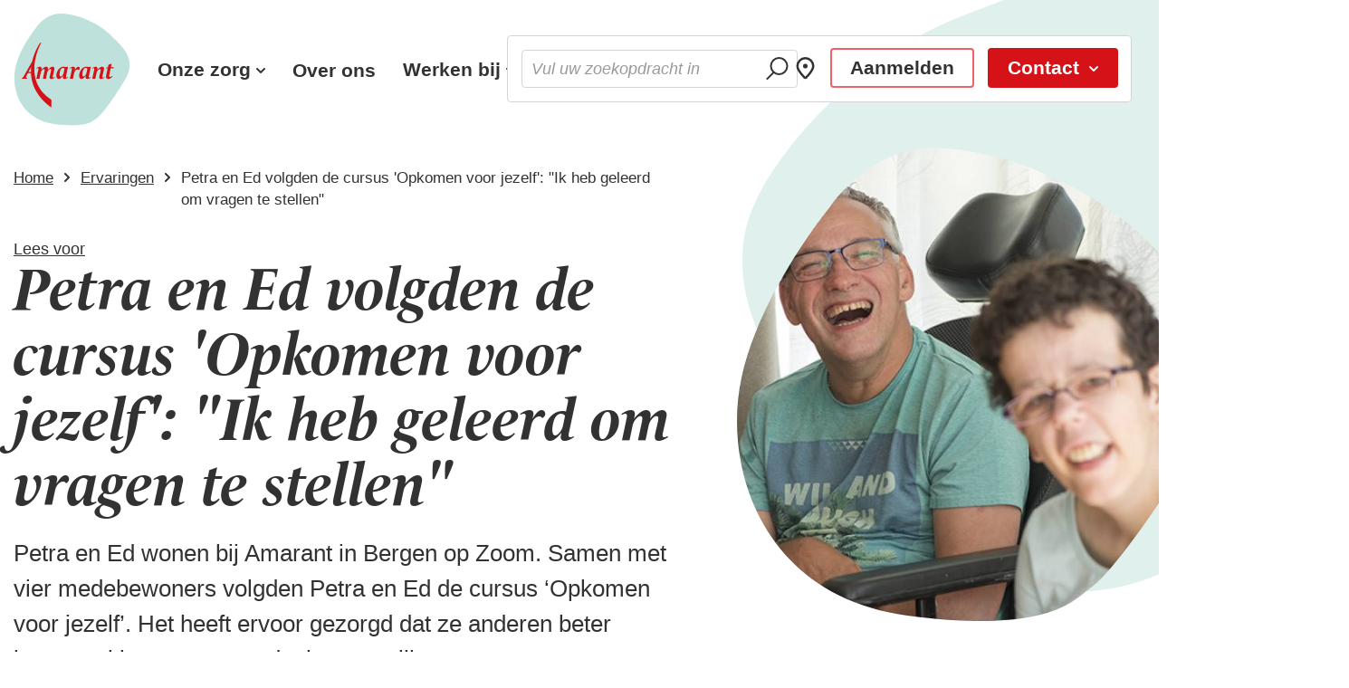

--- FILE ---
content_type: text/html; charset=UTF-8
request_url: https://www.amarant.nl/ervaringen/petra-en-ed-volgden-de-cursus-opkomen-voor-jezelf-ik-heb-geleerd-om-vragen-te-stellen
body_size: 11705
content:
<!DOCTYPE html>
<html lang="nl">
  <head>
    <meta charset="utf-8">
    <meta http-equiv="X-UA-Compatible" content="IE=edge">
    <meta name="viewport" content="width=device-width, initial-scale=1">
    <meta name="facebook-domain-verification" content="04hca8bdhd7wpe4h3du5yvvdy75lu7" />

    <title>
              Petra en Ed volgden de cursus &#039;Opkomen voor jezelf.
          </title>

          <!-- SEO -->
    <meta name="description" content="Petra en Ed wonen bij Amarant in Bergen op Zoom. Samen met vier medebewoners volgden Petra en Ed de cursus ‘Opkomen voor jezelf’. Het heeft ervoor gezorgd dat ze anderen beter kunnen uitleggen wat ze denken en willen.">
    <meta name="robots" content="all">

<!-- Open Graph -->
    <meta property="og:title" content="Petra en Ed volgden de cursus &#039;Opkomen voor jezelf&#039;: &quot;Ik heb geleerd om vragen te stellen&quot;">
    <meta property="og:description" content="Petra en Ed wonen bij Amarant in Bergen op Zoom. Samen met vier medebewoners volgden Petra en Ed de cursus ‘Opkomen voor jezelf’. Het heeft ervoor gezorgd dat ze anderen beter kunnen uitleggen wat ze denken en willen.">
<meta property="og:site_name" content="Amarant">
                                <meta property="og:image" content="https://www.amarant.nl/uploads/cache/fb_og_image/uploads/media/5cdd2d4f81087/9-petra-ed-leercentrum5.jpg">
        <meta property="og:image:type" content="image/jpeg">
                    <meta property="og:image:height" content="801">
            <meta property="og:image:width" content="1200">
                <link rel="image_src" href="https://www.amarant.nl/uploads/cache/fb_og_image/uploads/media/5cdd2d4f81087/9-petra-ed-leercentrum5.jpg"/>
    


    
        <link rel="apple-touch-icon" sizes="180x180" href="/assets/img/icons/apple-touch-icon.png">
<link rel="icon" type="image/png" sizes="32x32" href="/assets/img/icons/favicon-32x32.png">
<link rel="icon" type="image/png" sizes="16x16" href="/assets/img/icons/favicon-16x16.png">
<link rel="shortcut icon" href="/assets/img/icons/favicon.ico">
<link rel="manifest" href="/assets/img/icons/manifest.json">
<link rel="mask-icon" href="/assets/img/icons/safari-pinned-tab.svg" color="#d41217">
<meta name="apple-mobile-web-app-title" content="Amarant">
<meta name="application-name" content="Amarant">
<meta name="msapplication-config" content="/assets/img/icons/browserconfig.xml">
<meta name="theme-color" content="#ffffff">

          <link rel="stylesheet" href="/assets/css/style.css" type="text/css" />

    <script src="https://www.googleoptimize.com/optimize.js?id=OPT-WW2RXGR"></script>

        <script> !function(e,t,n,r,o,i,u,c,a,l){a=n.getElementsByTagName("head")[0],(l=n.createElement("script")).async=1,l.src=t,a.appendChild(l),r=n.cookie;try{if(i=(" "+r).match(new RegExp("[; ]_tdbu=([^\\s;]*)")))for(u in o=decodeURI(i[1]).split("||"))(c=o[u].split("~~"))[1]&&(r.indexOf(c[0]+"=")>-1||(n.cookie=c[0]+"="+c[1]+";path=/;max-age=604800;domain=."+e,n.cookie="_1=1"))}catch(e){} }("amarant.nl","https://two.amarant.nl/qaam.js",document) </script>

        <script src="//cdn1.readspeaker.com/script/10552/webReader/webReader.js?pids=wr" type="text/javascript"></script>

    
      <!-- Google Tag Manager -->
  <script>!function() {
      'use strict';

      function l(e) {
        for (var t = e, r = 0, n = document.cookie.split(';'); r < n.length; r++) {
          var o = n[r].split('=');
          if (o[0].trim() === t) return o[1];
        }
      }

      function s(e) {
        return localStorage.getItem(e);
      }

      function u(e) {
        return window[e];
      }

      function d(e, t) {
        e = document.querySelector(e);
        return t ? null == e ? void 0 : e.getAttribute(t) : null == e ? void 0 : e.textContent;
      }

      var e = window, t = document, r = 'script', n = 'dataLayer', o = 'WDCXS56', a = 'https://data.amarant.nl',
          i = 'https://load.data.amarant.nl', c = 'rqpjytes', E = 'stapeUserId', I = '', v = '', g = !1;
      try {
        var g = !!E && (m = navigator.userAgent, !!(m = new RegExp('Version/([0-9._]+)(.*Mobile)?.*Safari.*').exec(m))) && 16.4 <= parseFloat(m[1]),
            A = 'stapeUserId' === E, f = g && !A ? function(e, t, r) {
              void 0 === t && (t = '');
              var n = { cookie : l, localStorage : s, jsVariable : u, cssSelector : d }, t = Array.isArray(t) ? t : [t];
              if (e && n[e]) for (var o = n[e], a = 0, i = t; a < i.length; a++) {
                var c = i[a], c = r ? o(c, r) : o(c);
                if (c) return c;
              } else console.warn('invalid uid source', e);
            }(E, I, v) : void 0;
        g = g && (!!f || A);
      } catch (e) {
        console.error(e);
      }
      var m = e, E = (m[n] = m[n] || [], m[n].push({ 'gtm.start' : (new Date).getTime(), event : 'gtm.js' }), t.getElementsByTagName(r)[0]),
          I = 'dataLayer' === n ? '' : '&l=' + n, v = f ? '&bi=' + encodeURIComponent(f) : '', A = t.createElement(r), e = g ? 'kp' + c : c,
          n = !g && i ? i : a;
      A.async = !0, A.src = n + '/' + e + '.js?st=' + o + I + v + '', null != (f = E.parentNode) && f.insertBefore(A, E);
    }();</script>
  <!-- End Google Tag Manager -->

    <link rel="stylesheet" href="https://use.typekit.net/bxt6riz.css">
  </head>

  <body class="o-frame "  >
          <!-- Google Tag Manager (noscript) -->
  <noscript>
    <iframe src="https://load.data.amarant.nl/ns.html?id=GTM-WDCXS56" height="0" width="0" style="display:none;visibility:hidden"></iframe>
  </noscript>
  <!-- End Google Tag Manager (noscript) -->

    <div class="o-frame__aligner o-frame__aligner--fill-viewport ">
      <div class="o-frame__fit u-position-relative">
                  





<header class="header  ">
  <div class="header__dropdown-color-overlay" data-js-bind="dropdown-backdrop"></div>
  <div class="wrapper-inner">
    <nav class="header__nav">
      <a href="/" class="amarant-logo header__logo">
  <span class="sr-only">
    Go to the homepage of
  </span>
  <svg width="129" height="124"  class="amarant-logo__logo" ><title>Amarant</title><use xlink:href="/assets/svg/dist-11d50860e7.svg#amarant-logo"></use>
    </svg>
</a>
            <ul class="header__links">
        <li class="header__link-item">
          <button
            id="services-menu-button"
            class="btn btn--clean header__link header__link--menu-dropdown"
            type="button"
            aria-haspopup="true"
            aria-controls="dropdown-menu-services"
            data-controls-mobile-id="dropdown-menu-services-mobile"
            data-js-bind="submenu-toggle"
          >
            Onze zorg
            <svg width="10" height="6" ><use xlink:href="/assets/svg/dist-11d50860e7.svg#chevron"></use>
    </svg>
          </button>
          <div id="dropdown-menu-services-mobile" data-js-bind="submenu">
            <div class="theme-list theme-list--title-hidden header__theme-list">
      <p class="theme-list__title">Theme title:</p>
  
  <ul class="theme-list__list">
          <li class="theme-list__list-item">
        <a href="/themas/opgroeien-en-opvoeden" class="theme-item theme-item--list">
      <svg width="40" height="40"  class="theme-item__icon" ><use xlink:href="/assets/svg/dist-11d50860e7.svg#opgroeienenopvoeden"></use>
    </svg>
    <div class="theme-item__content">
    <div class="theme-item__title">
      Opgroeien en opvoeden<svg width="12" height="12"  class="theme-item__arrow" ><use xlink:href="/assets/svg/dist-11d50860e7.svg#arrow"></use>
    </svg>
    </div>
          <div class="theme-item__description rs_skip">
        Iedere ouder wil zijn kind gelukkig zien en de beste kansen bieden voor de toekomst. Samen kijken we naar wat er nodig is om jouw kind te ondersteunen bij zijn of haar ontwikkeling en het gezin sterker te maken.
      </div>
      </div>
</a>
      </li>
          <li class="theme-list__list-item">
        <a href="/themas/wonen" class="theme-item theme-item--list">
      <svg width="40" height="40"  class="theme-item__icon" ><use xlink:href="/assets/svg/dist-11d50860e7.svg#wonen"></use>
    </svg>
    <div class="theme-item__content">
    <div class="theme-item__title">
      Wonen<svg width="12" height="12"  class="theme-item__arrow" ><use xlink:href="/assets/svg/dist-11d50860e7.svg#arrow"></use>
    </svg>
    </div>
          <div class="theme-item__description rs_skip">
        Wonen in een fijne en vertrouwde omgeving waarin je tot rust komt betekent een veilig thuis, jezelf kunnen zijn en gewaardeerd worden zoals je bent. Met de juiste hulp wanneer dat nodig is.
      </div>
      </div>
</a>
      </li>
          <li class="theme-list__list-item">
        <a href="/themas/begeleiding" class="theme-item theme-item--list">
      <svg width="40" height="40"  class="theme-item__icon" ><use xlink:href="/assets/svg/dist-11d50860e7.svg#begeleiding"></use>
    </svg>
    <div class="theme-item__content">
    <div class="theme-item__title">
      Begeleiding<svg width="12" height="12"  class="theme-item__arrow" ><use xlink:href="/assets/svg/dist-11d50860e7.svg#arrow"></use>
    </svg>
    </div>
          <div class="theme-item__description rs_skip">
        Amarant helpt je bij het maken van keuzes en bij jouw persoonlijke ontwikkeling. We kijken daarbij naar hoe zelfstandig jij bent en ook naar wat je wel kunt.
      </div>
      </div>
</a>
      </li>
          <li class="theme-list__list-item">
        <a href="/themas/werk-en-dagbesteding" class="theme-item theme-item--list">
      <svg width="40" height="40"  class="theme-item__icon" ><use xlink:href="/assets/svg/dist-11d50860e7.svg#werkendagbesteding"></use>
    </svg>
    <div class="theme-item__content">
    <div class="theme-item__title">
      Werk en dagbesteding<svg width="12" height="12"  class="theme-item__arrow" ><use xlink:href="/assets/svg/dist-11d50860e7.svg#arrow"></use>
    </svg>
    </div>
          <div class="theme-item__description rs_skip">
        Iedereen heeft een eigen unieke kracht. Werk of dagbesteding die bij jou past, daar zoeken we naar. Vooruit gaan in jouw eigen tempo. Wij dagen jou uit het beste uit jezelf te halen, op een manier die het beste bij jou aansluit!
      </div>
      </div>
</a>
      </li>
          <li class="theme-list__list-item">
        <a href="/themas/vrije-tijd" class="theme-item theme-item--list">
      <svg width="40" height="40"  class="theme-item__icon" ><use xlink:href="/assets/svg/dist-11d50860e7.svg#activiteitenenwinkels"></use>
    </svg>
    <div class="theme-item__content">
    <div class="theme-item__title">
      Vrije tijd<svg width="12" height="12"  class="theme-item__arrow" ><use xlink:href="/assets/svg/dist-11d50860e7.svg#arrow"></use>
    </svg>
    </div>
          <div class="theme-item__description rs_skip">
        Een behandeling volgen, begeleiding krijgen. Dat is behoorlijk wat werk aan jezelf en aan jouw persoonlijke ontwikkeling. Daarom is vrije tijd ook zo belangrijk. Samen zijn met de mensen van wie je houdt en leuke dingen doen. Bekijk snel de mogelijkheden.
      </div>
      </div>
</a>
      </li>
          <li class="theme-list__list-item">
        <a href="/themas/behandeling" class="theme-item theme-item--list">
      <svg width="40" height="40"  class="theme-item__icon" ><use xlink:href="/assets/svg/dist-11d50860e7.svg#behandeling"></use>
    </svg>
    <div class="theme-item__content">
    <div class="theme-item__title">
      Behandeling<svg width="12" height="12"  class="theme-item__arrow" ><use xlink:href="/assets/svg/dist-11d50860e7.svg#arrow"></use>
    </svg>
    </div>
          <div class="theme-item__description rs_skip">
        Met een behandeling bij Amarant werk je samen naar een bepaald doel toe. Dat kan onder andere met intensieve behandeling op het terrein, met gezinsbehandeling of ambulante behandeling aan huis.
      </div>
      </div>
</a>
      </li>
      </ul>
</div>
          </div>
        </li>
                            <li class="header__link-item">
                          <a
                href="/over-ons"
                class="header__link"
                target="_self"
              >
                Over ons
              </a>
                      </li>
                            <li class="header__link-item">
                          <button
                id="dropdown-menu-45-button"
                class="btn btn--clean header__link header__link--menu-dropdown"
                type="button"
                aria-haspopup="true"
                aria-controls="dropdown-menu-45"
                data-controls-mobile-id="dropdown-menu-45-mobile"
                data-js-bind="submenu-toggle"
                >
                Werken bij
                <svg width="10" height="6" ><use xlink:href="/assets/svg/dist-11d50860e7.svg#chevron"></use>
    </svg>
              </button>

                            <div id="dropdown-menu-45-mobile" data-js-bind="submenu" hidden>
                <div class="theme-list theme-list--title-hidden header__theme-list">
      <p class="theme-list__title">45:</p>
  
  <ul class="theme-list__list">
          <li class="theme-list__list-item">
        <a href="/werken-bij" class="theme-item theme-item--list">
    <div class="theme-item__content">
    <div class="theme-item__title">
      Home<svg width="12" height="12"  class="theme-item__arrow" ><use xlink:href="/assets/svg/dist-11d50860e7.svg#arrow"></use>
    </svg>
    </div>
      </div>
</a>
      </li>
          <li class="theme-list__list-item">
        <a href="/werken-bij/zoeken" class="theme-item theme-item--list">
    <div class="theme-item__content">
    <div class="theme-item__title">
      Alle vacatures<svg width="12" height="12"  class="theme-item__arrow" ><use xlink:href="/assets/svg/dist-11d50860e7.svg#arrow"></use>
    </svg>
    </div>
      </div>
</a>
      </li>
          <li class="theme-list__list-item">
        <a href="/werken-bij/onze-doelgroepen" class="theme-item theme-item--list">
    <div class="theme-item__content">
    <div class="theme-item__title">
      Onze doelgroepen<svg width="12" height="12"  class="theme-item__arrow" ><use xlink:href="/assets/svg/dist-11d50860e7.svg#arrow"></use>
    </svg>
    </div>
      </div>
</a>
      </li>
          <li class="theme-list__list-item">
        <a href="/werken-bij/onze-functies" class="theme-item theme-item--list">
    <div class="theme-item__content">
    <div class="theme-item__title">
      Onze functies<svg width="12" height="12"  class="theme-item__arrow" ><use xlink:href="/assets/svg/dist-11d50860e7.svg#arrow"></use>
    </svg>
    </div>
      </div>
</a>
      </li>
          <li class="theme-list__list-item">
        <a href="/werken-bij/bbl-zij-instroom" class="theme-item theme-item--list">
    <div class="theme-item__content">
    <div class="theme-item__title">
      BBL/Zij-instroom<svg width="12" height="12"  class="theme-item__arrow" ><use xlink:href="/assets/svg/dist-11d50860e7.svg#arrow"></use>
    </svg>
    </div>
      </div>
</a>
      </li>
          <li class="theme-list__list-item">
        <a href="/werken-bij/stage" class="theme-item theme-item--list">
    <div class="theme-item__content">
    <div class="theme-item__title">
      Stage<svg width="12" height="12"  class="theme-item__arrow" ><use xlink:href="/assets/svg/dist-11d50860e7.svg#arrow"></use>
    </svg>
    </div>
      </div>
</a>
      </li>
          <li class="theme-list__list-item">
        <a href="/werken-bij/vrijwilligerswerk" class="theme-item theme-item--list">
    <div class="theme-item__content">
    <div class="theme-item__title">
      Vrijwilligerswerk<svg width="12" height="12"  class="theme-item__arrow" ><use xlink:href="/assets/svg/dist-11d50860e7.svg#arrow"></use>
    </svg>
    </div>
      </div>
</a>
      </li>
          <li class="theme-list__list-item">
        <a href="/werken-bij/onboarding" class="theme-item theme-item--list">
    <div class="theme-item__content">
    <div class="theme-item__title">
      Onboarding<svg width="12" height="12"  class="theme-item__arrow" ><use xlink:href="/assets/svg/dist-11d50860e7.svg#arrow"></use>
    </svg>
    </div>
      </div>
</a>
      </li>
          <li class="theme-list__list-item">
        <a href="/werken-bij/amarant-als-werkgever" class="theme-item theme-item--list">
    <div class="theme-item__content">
    <div class="theme-item__title">
      Amarant als werkgever<svg width="12" height="12"  class="theme-item__arrow" ><use xlink:href="/assets/svg/dist-11d50860e7.svg#arrow"></use>
    </svg>
    </div>
      </div>
</a>
      </li>
      </ul>
</div>
              </div>
                      </li>
              </ul>
    </nav>
  </div>

    <div class="header__buttons-container">
    <button class="btn btn--clean header__icon-button header__icon-button--search" data-js-bind="search-toggle" type="button">
      <svg width="20" height="20"  class="header__icon--search" ><use xlink:href="/assets/svg/dist-11d50860e7.svg#search"></use>
    </svg>
      <svg width="20" height="20"  class="header__icon--search-cross" ><use xlink:href="/assets/svg/dist-11d50860e7.svg#cross"></use>
    </svg>
      <span>
        Zoeken
      </span>
    </button>
    <a href="/locaties" class="btn btn--clean header__icon-button">
      <svg width="17" height="20" ><use xlink:href="/assets/svg/dist-11d50860e7.svg#location"></use>
    </svg>
      <span>Locaties</span>
    </a>
    <button class="btn btn--clean header__icon-button header__icon-button--menu" data-js-bind="menu-toggle" type="button">
      <svg width="16" height="12"  class="header__icon--menu" ><use xlink:href="/assets/svg/dist-11d50860e7.svg#hamburger"></use>
    </svg>
      <svg width="16" height="16"  class="header__icon--menu-cross" ><use xlink:href="/assets/svg/dist-11d50860e7.svg#cross"></use>
    </svg>
      <span>Menu</span>
    </button>

    <div class="header__cta-buttons-container">
      <div class="header__cta-buttons">
                  <a href="/direct-aanmelden" class="btn btn--secondary">Aanmelden</a>
                <button class="btn btn--bright" data-js-bind="contact-toggle">
          Contact
          <svg width="10" height="6"  class="header__contact-toggle-icon" ><use xlink:href="/assets/svg/dist-11d50860e7.svg#chevron"></use>
    </svg>
        </button>
      </div>
    </div>
  </div>

    <div class="header__search-bar-container" itemscope itemtype="https://schema.org/WebSite">
    <meta itemprop="url" content="https://www.amarant.nl/"/>
    <form action="/zoekresultaten" class="header__search-bar"
          itemprop="potentialAction" itemscope itemtype="https://schema.org/SearchAction">
      <meta itemprop="target" content="https://www.amarant.nl/zoekresultaten?query={query}"/>
      <label for="search" class="sr-only">Vul uw zoekopdracht in</label>
      <input itemprop="query-input" id="search" type="search" placeholder="Vul uw zoekopdracht in" name="query" value="" class="header__search-bar-input"/>
      <button class="btn btn--clean header__search-bar-icon" type="submit">
        <span class="sr-only">Zoeken</span>
        <svg width="20" height="21" ><use xlink:href="/assets/svg/dist-11d50860e7.svg#search"></use>
    </svg>
      </button>
    </form>
  </div>

    <div class="header__contact-menu-container">
    <div class="header__contact-menu-content">
      <p class="intro-text">We helpen je graag verder</p>
      <div class="contact contact--bordered">
            <div class="contact__item">
        <div class="contact__icon">
                      
<span
  class="contact-icon contact-icon--light "
    >
  <svg width="20" height="20"  class="contact-icon__icon" ><use xlink:href="/assets/svg/dist-11d50860e7.svg#phone"></use>
    </svg>
</span>
                  </div>
        <div class="contact__information">
                      <div class="contact__title">Bel ons</div>
                    <span class="contact__data">
                          <a class="contact__cta"
                href="tel:0886115333" >
                                  <span class="contact__cta-label">Bel (088) 611 53 33</span>
                              </a>
                      </span>
                      <div class="contact__description">Wij zijn bereikbaar op werkdagen van 08:00 tot 17:00</div>
                  </div>
      </div>
                <div class="contact__item">
        <div class="contact__icon">
                      
<span
  class="contact-icon contact-icon--light "
    >
  <svg width="20" height="20"  class="contact-icon__icon" ><use xlink:href="/assets/svg/dist-11d50860e7.svg#mail"></use>
    </svg>
</span>
                  </div>
        <div class="contact__information">
                      <div class="contact__title">Mail ons</div>
                    <span class="contact__data">
                          <a class="contact__cta"
                href="mailto:info@amarant.nl" >
                                  <span class="contact__cta-label">info@amarant.nl</span>
                              </a>
                      </span>
                      <div class="contact__description">We streven ernaar binnen drie werkdagen op je vraag te reageren</div>
                  </div>
      </div>
      </div>
              <a href="/contact" class="btn btn--primary btn--contact">Naar ons contactformulier</a>
        <a href="/voor-verwijzers" class="btn btn--secondary btn--contact">Casusvragen verwijzers</a>
          </div>
  </div>

  <div class="header__dropdown">
    <div class="header__dropdown-content">
      <div class="wrapper-inner">
        <ul
          id="dropdown-menu-services"
          class="header__dropdown-menu theme-dropdown__themes grid grid--two"
          role="menu"
          aria-labelledby="services-menu-button"
          data-js-bind="submenu"
          hidden
        >
                      <li class="header__dropdown-item" data-js-bind="fade-menu-item">
              <a href="/themas/opgroeien-en-opvoeden" class="theme-item grid__cell theme-item--descriptive">
      <svg width="40" height="40"  class="theme-item__icon" ><use xlink:href="/assets/svg/dist-11d50860e7.svg#opgroeienenopvoeden"></use>
    </svg>
    <div class="theme-item__content">
    <div class="theme-item__title">
      Opgroeien en opvoeden<svg width="12" height="12"  class="theme-item__arrow" ><use xlink:href="/assets/svg/dist-11d50860e7.svg#arrow"></use>
    </svg>
    </div>
          <div class="theme-item__description rs_skip">
        Iedere ouder wil zijn kind gelukkig zien en de beste kansen bieden voor de toekomst. Samen kijken we naar wat er nodig is om jouw kind te ondersteunen bij zijn of haar ontwikkeling en het gezin sterker te maken.
      </div>
      </div>
</a>
            </li>
                      <li class="header__dropdown-item" data-js-bind="fade-menu-item">
              <a href="/themas/wonen" class="theme-item grid__cell theme-item--descriptive">
      <svg width="40" height="40"  class="theme-item__icon" ><use xlink:href="/assets/svg/dist-11d50860e7.svg#wonen"></use>
    </svg>
    <div class="theme-item__content">
    <div class="theme-item__title">
      Wonen<svg width="12" height="12"  class="theme-item__arrow" ><use xlink:href="/assets/svg/dist-11d50860e7.svg#arrow"></use>
    </svg>
    </div>
          <div class="theme-item__description rs_skip">
        Wonen in een fijne en vertrouwde omgeving waarin je tot rust komt betekent een veilig thuis, jezelf kunnen zijn en gewaardeerd worden zoals je bent. Met de juiste hulp wanneer dat nodig is.
      </div>
      </div>
</a>
            </li>
                      <li class="header__dropdown-item" data-js-bind="fade-menu-item">
              <a href="/themas/begeleiding" class="theme-item grid__cell theme-item--descriptive">
      <svg width="40" height="40"  class="theme-item__icon" ><use xlink:href="/assets/svg/dist-11d50860e7.svg#begeleiding"></use>
    </svg>
    <div class="theme-item__content">
    <div class="theme-item__title">
      Begeleiding<svg width="12" height="12"  class="theme-item__arrow" ><use xlink:href="/assets/svg/dist-11d50860e7.svg#arrow"></use>
    </svg>
    </div>
          <div class="theme-item__description rs_skip">
        Amarant helpt je bij het maken van keuzes en bij jouw persoonlijke ontwikkeling. We kijken daarbij naar hoe zelfstandig jij bent en ook naar wat je wel kunt.
      </div>
      </div>
</a>
            </li>
                      <li class="header__dropdown-item" data-js-bind="fade-menu-item">
              <a href="/themas/werk-en-dagbesteding" class="theme-item grid__cell theme-item--descriptive">
      <svg width="40" height="40"  class="theme-item__icon" ><use xlink:href="/assets/svg/dist-11d50860e7.svg#werkendagbesteding"></use>
    </svg>
    <div class="theme-item__content">
    <div class="theme-item__title">
      Werk en dagbesteding<svg width="12" height="12"  class="theme-item__arrow" ><use xlink:href="/assets/svg/dist-11d50860e7.svg#arrow"></use>
    </svg>
    </div>
          <div class="theme-item__description rs_skip">
        Iedereen heeft een eigen unieke kracht. Werk of dagbesteding die bij jou past, daar zoeken we naar. Vooruit gaan in jouw eigen tempo. Wij dagen jou uit het beste uit jezelf te halen, op een manier die het beste bij jou aansluit!
      </div>
      </div>
</a>
            </li>
                      <li class="header__dropdown-item" data-js-bind="fade-menu-item">
              <a href="/themas/vrije-tijd" class="theme-item grid__cell theme-item--descriptive">
      <svg width="40" height="40"  class="theme-item__icon" ><use xlink:href="/assets/svg/dist-11d50860e7.svg#activiteitenenwinkels"></use>
    </svg>
    <div class="theme-item__content">
    <div class="theme-item__title">
      Vrije tijd<svg width="12" height="12"  class="theme-item__arrow" ><use xlink:href="/assets/svg/dist-11d50860e7.svg#arrow"></use>
    </svg>
    </div>
          <div class="theme-item__description rs_skip">
        Een behandeling volgen, begeleiding krijgen. Dat is behoorlijk wat werk aan jezelf en aan jouw persoonlijke ontwikkeling. Daarom is vrije tijd ook zo belangrijk. Samen zijn met de mensen van wie je houdt en leuke dingen doen. Bekijk snel de mogelijkheden.
      </div>
      </div>
</a>
            </li>
                      <li class="header__dropdown-item" data-js-bind="fade-menu-item">
              <a href="/themas/behandeling" class="theme-item grid__cell theme-item--descriptive">
      <svg width="40" height="40"  class="theme-item__icon" ><use xlink:href="/assets/svg/dist-11d50860e7.svg#behandeling"></use>
    </svg>
    <div class="theme-item__content">
    <div class="theme-item__title">
      Behandeling<svg width="12" height="12"  class="theme-item__arrow" ><use xlink:href="/assets/svg/dist-11d50860e7.svg#arrow"></use>
    </svg>
    </div>
          <div class="theme-item__description rs_skip">
        Met een behandeling bij Amarant werk je samen naar een bepaald doel toe. Dat kan onder andere met intensieve behandeling op het terrein, met gezinsbehandeling of ambulante behandeling aan huis.
      </div>
      </div>
</a>
            </li>
                  </ul>
                                                <ul
              id="dropdown-menu-45"
              class="header__dropdown-menu grid grid--three grid--gap-small"
              role="menu"
              aria-labelledby="dropdown-menu-45-button"
              data-js-bind="submenu"
              hidden
            >
              <li class="header__link-item header__dropdown-item" data-js-bind="fade-menu-item">
                <a
                  href="/werken-bij"
                  class="header__link header__link--submenu"
                  target="_self"
                >
                  Home<svg width="12" height="12"  class="theme-item__arrow" ><use xlink:href="/assets/svg/dist-11d50860e7.svg#arrow"></use>
    </svg>
                </a>
              </li>
                              <li class="header__link-item header__dropdown-item" data-js-bind="fade-menu-item">
                  <a
                    href="/werken-bij/zoeken"
                    class="header__link header__link--submenu"
                    target="_self"
                  >
                    Alle vacatures<svg width="12" height="12"  class="theme-item__arrow" ><use xlink:href="/assets/svg/dist-11d50860e7.svg#arrow"></use>
    </svg>
                  </a>
                </li>
                              <li class="header__link-item header__dropdown-item" data-js-bind="fade-menu-item">
                  <a
                    href="/werken-bij/onze-doelgroepen"
                    class="header__link header__link--submenu"
                    target="_self"
                  >
                    Onze doelgroepen<svg width="12" height="12"  class="theme-item__arrow" ><use xlink:href="/assets/svg/dist-11d50860e7.svg#arrow"></use>
    </svg>
                  </a>
                </li>
                              <li class="header__link-item header__dropdown-item" data-js-bind="fade-menu-item">
                  <a
                    href="/werken-bij/onze-functies"
                    class="header__link header__link--submenu"
                    target="_self"
                  >
                    Onze functies<svg width="12" height="12"  class="theme-item__arrow" ><use xlink:href="/assets/svg/dist-11d50860e7.svg#arrow"></use>
    </svg>
                  </a>
                </li>
                              <li class="header__link-item header__dropdown-item" data-js-bind="fade-menu-item">
                  <a
                    href="/werken-bij/bbl-zij-instroom"
                    class="header__link header__link--submenu"
                    target="_self"
                  >
                    BBL/Zij-instroom<svg width="12" height="12"  class="theme-item__arrow" ><use xlink:href="/assets/svg/dist-11d50860e7.svg#arrow"></use>
    </svg>
                  </a>
                </li>
                              <li class="header__link-item header__dropdown-item" data-js-bind="fade-menu-item">
                  <a
                    href="/werken-bij/stage"
                    class="header__link header__link--submenu"
                    target="_self"
                  >
                    Stage<svg width="12" height="12"  class="theme-item__arrow" ><use xlink:href="/assets/svg/dist-11d50860e7.svg#arrow"></use>
    </svg>
                  </a>
                </li>
                              <li class="header__link-item header__dropdown-item" data-js-bind="fade-menu-item">
                  <a
                    href="/werken-bij/vrijwilligerswerk"
                    class="header__link header__link--submenu"
                    target="_self"
                  >
                    Vrijwilligerswerk<svg width="12" height="12"  class="theme-item__arrow" ><use xlink:href="/assets/svg/dist-11d50860e7.svg#arrow"></use>
    </svg>
                  </a>
                </li>
                              <li class="header__link-item header__dropdown-item" data-js-bind="fade-menu-item">
                  <a
                    href="/werken-bij/onboarding"
                    class="header__link header__link--submenu"
                    target="_self"
                  >
                    Onboarding<svg width="12" height="12"  class="theme-item__arrow" ><use xlink:href="/assets/svg/dist-11d50860e7.svg#arrow"></use>
    </svg>
                  </a>
                </li>
                              <li class="header__link-item header__dropdown-item" data-js-bind="fade-menu-item">
                  <a
                    href="/werken-bij/amarant-als-werkgever"
                    class="header__link header__link--submenu"
                    target="_self"
                  >
                    Amarant als werkgever<svg width="12" height="12"  class="theme-item__arrow" ><use xlink:href="/assets/svg/dist-11d50860e7.svg#arrow"></use>
    </svg>
                  </a>
                </li>
                          </ul>
                        </div>
    </div>
    <svg class="header__dropdown-oval" xmlns="http://www.w3.org/2000/svg" width="1424" height="185" viewBox="0 0 1424 185" preserveaspectratio="none">
      <path fill="#FFF" fill-rule="evenodd" d="M1423.39904,0.892252803 C1268.80356,87.6351321 1152.74302,139.019017 1075.2174,155.043908 C691.6105,234.333535 358.868652,140.408833 233.012169,104.847117 C149.107847,81.1393054 71.6795039,46.6617155 0.727139647,1.41434674 L1423.39904,0.892252803 Z" transform="translate(0 -1)"></path>
    </svg>
  </div>
</header>
              </div>

      <main class="o-frame__fit" role="main" id="#main">
            
      <div class="wrapper-inner">
              <div class="background-oval">
          <div class="flexembed">
            <svg viewBox="0 0 671 691" xmlns="http://www.w3.org/2000/svg" xmlns:xlink="http://www.w3.org/1999/xlink" class="flexembed__item">
              <path fill="#BFE1DB" fill-opacity=".5" fill-rule="evenodd" d="M11.2179836,261.262718 C-21.301279,339.036806 27.5438311,417.808574 27.5438311,417.808574 C27.5438311,417.808574 92.6039803,555.370601 192.319354,631.184757 C292.03958,707.001173 479.768078,735.470634 590.459983,562.99749 C612.472637,528.709009 628.618502,499.399337 640.373498,474.208988 C687.745253,372.693768 666.707467,336.894103 663.13605,315.527952 C658.472159,287.59331 616.701585,207.329329 533.826267,81.5445037 C450.950609,-44.2522463 351.23566,4.70519382 247.257637,44.0930622 C146.762044,82.1562748 50.4201145,176.836941 14.7180093,253.357362 C13.4800479,256.010249 12.3041255,258.656747 11.2179836,261.262718 Z"></path>
            </svg>
          </div>
        </div>
            <div class="layout ">
        <div class="layout__top">
          <div class="layout__header">
                            <nav role="navigation" class="breadcrumb " aria-label="Kruimelpad" itemscope itemtype="https://schema.org/BreadcrumbList">
        <div class="breadcrumb__item" itemprop="itemListElement" itemscope itemtype="https://schema.org/ListItem">
      <a href="/" itemprop="item"><span itemprop="name">Home</span></a>
      <svg width="10" height="10"  class="breadcrumb__icon" ><use xlink:href="/assets/svg/dist-11d50860e7.svg#chevron-right"></use>
    </svg>
      <meta itemprop="position" content="1" />
    </div>

                            <div class="breadcrumb__item" itemprop="itemListElement" itemscope itemtype="https://schema.org/ListItem">
          <a href="/ervaringen" class="breadcrumb__link"              itemprop="item">
            <span itemprop="name">Ervaringen</span>
          </a>
                      <svg width="10" height="10"  class="breadcrumb__icon" ><use xlink:href="/assets/svg/dist-11d50860e7.svg#chevron-right"></use>
    </svg>
                    <meta itemprop="position" content="2" />
        </div>
                        <div class="breadcrumb__item" itemprop="itemListElement" itemscope itemtype="https://schema.org/ListItem">
          <a href="/ervaringen/petra-en-ed-volgden-de-cursus-opkomen-voor-jezelf-ik-heb-geleerd-om-vragen-te-stellen" class="breadcrumb__link"  aria-current="page"              itemprop="item">
            <span itemprop="name">Petra en Ed volgden de cursus &#039;Opkomen voor jezelf&#039;: &quot;Ik heb geleerd om vragen te stellen&quot;</span>
          </a>
                    <meta itemprop="position" content="3" />
        </div>
            </nav>
                          <script type="application/ld+json">
    {
      "@context": "https://schema.org",
      "@type": "BlogPosting",
      "headline": "Petra en Ed volgden de cursus &#039;Opkomen voor jezelf&#039;: &quot;Ik heb geleerd om vragen te stellen&quot;",
      "image": "https://www.amarant.nl/uploads/cache/overview_image_big/uploads/media/5cdd2d4f81087/9-petra-ed-leercentrum5.jpg",
      "author": {
        "@type": "Organization",
        "name": "Amarant",
        "url": "https://www.amarant.nl"
      }
    }
  </script>

      <div class="page-header readspeaker-read-this">
  <div id="readspeaker_button1" class="rs_skip rsbtn rs_preserve">
  <a rel="nofollow" class="rsbtn_play" accesskey="L" title="Laat de tekst voorlezen met ReadSpeaker webReader" href="//app-eu.readspeaker.com/cgi-bin/rsent?customerid=10552&amp;lang=nl_nl&amp;readclass=readspeaker-read-this&amp;readid=register-steps,search-results&amp;url=https%3A%2F%2Fwww.amarant.nl%2Fervaringen%2Fpetra-en-ed-volgden-de-cursus-opkomen-voor-jezelf-ik-heb-geleerd-om-vragen-te-stellen">
    <span class="rsbtn_left rsimg rspart"><span class="rsbtn_text"><span>Lees voor</span></span></span>
    <span class="rsbtn_right rsimg rsplay rspart"></span>
  </a>
</div>

  
  <h1 class="page-header__title">Petra en Ed volgden de cursus &#039;Opkomen voor jezelf&#039;: &quot;Ik heb geleerd om vragen te stellen&quot;</h1>
      <p class="page-header__text">Petra en Ed wonen bij Amarant in Bergen op Zoom. Samen met vier medebewoners volgden Petra en Ed de cursus ‘Opkomen voor jezelf’. Het heeft ervoor gezorgd dat ze anderen beter kunnen uitleggen wat ze denken en willen.</p>
    <div class="form__actions form__actions--justify">
          </div>

    </div>
  
  <div id="experience-pageparts">
            <div class="pagepart pagepart--text">
  <div class="editor-content">
    <p>Petra Steenhuis heeft een zeldzame spierziekte die ervoor zorgt dat haar spierkracht afneemt. Ze woont al 21 jaar bij Amarant, net als Ed van der Kort. Ed is als gevolg van zuurstofgebrek bij zijn geboorte afhankelijk van een rolstoel en praat moeilijk. Gelukkig is daar spraakwaterval Petra, die vrijwel altijd direct begrijpt wat Ed bedoelt en zijn woorden ook tijdens ons gesprek geduldig herhaalt of vertaalt. Ed is blij met dergelijke hulp, maar het frustreert hem geregeld dat mensen hem niet begrijpen. “Dan vertel ik iets en dan zeggen mensen ‘ja, ja’, terwijl ik ‘nee’ bedoel!” Ook Petra loopt geregeld tegen barrières aan in het contact met anderen. “Ik vind het soms lastig om te zeggen wat ik vind.”</p>
  </div>

  </div>
        <div class="pagepart pagepart--quote ">
  <blockquote class="quote ">
  <div class="quote__oval">
    <div class="flexembed">
      <svg viewBox="0 0 671 691" xmlns="http://www.w3.org/2000/svg" xmlns:xlink="http://www.w3.org/1999/xlink" class="flexembed__item">
        <path fill="#BFE1DB" fill-opacity=".5" fill-rule="evenodd" d="M11.2179836,261.262718 C-21.301279,339.036806 27.5438311,417.808574 27.5438311,417.808574 C27.5438311,417.808574 92.6039803,555.370601 192.319354,631.184757 C292.03958,707.001173 479.768078,735.470634 590.459983,562.99749 C612.472637,528.709009 628.618502,499.399337 640.373498,474.208988 C687.745253,372.693768 666.707467,336.894103 663.13605,315.527952 C658.472159,287.59331 616.701585,207.329329 533.826267,81.5445037 C450.950609,-44.2522463 351.23566,4.70519382 247.257637,44.0930622 C146.762044,82.1562748 50.4201145,176.836941 14.7180093,253.357362 C13.4800479,256.010249 12.3041255,258.656747 11.2179836,261.262718 Z"></path>
      </svg>
    </div>
  </div>
  <p class="quote__text">&quot;Dankzij de cursus heb ik geleerd om vragen te stellen&quot;</p>
</blockquote>
</div>
        <div class="pagepart pagepart--text">
  <div class="editor-content">
    <div class="uncode_text_column">
<p>De begeleiders van Ed en Petra wezen hen op de cursus ‘Opkomen voor jezelf’ van het Leercentrum Amarant. “We zagen het wel zitten om daaraan mee te doen”, vertelt Petra. Samen met vier medebewoners namen ze deel aan acht bijeenkomsten, in hun gezamenlijke huiskamer. Er werden onder meer situaties nagebootst in rollenspellen. Ook werkten ze opdrachten uit. “We moesten vragen beantwoorden en opschrijven wanneer we verdrietig waren of niet begrepen werden”, aldus Petra. “Wij waren altijd heel snel klaar met ons huiswerk, hè Ed?”</p>
</div>

<div class="uncode_text_column">
<p>De cursus leerde Ed en Petra om beter aan te geven wat ze denken; ze kunnen beter voor zichzelf opkomen. “Vooral bij Ed helpt de cursus echt”, vindt Petra. “Eerst gaf hij de moed weleens op, als mensen hem niet begrepen. Nu zet hij door totdat mensen snappen wat hij bedoelt. Hij is ook opener geworden. Hij is een heel sociaal persoon hoor! Mensen zeggen over mij dat ik mondiger ben geworden. Ik heb geleerd om me open te stellen. En om vragen te stellen, zodat ik beter begrijp hoe iets zit.”</p>
</div>

<div class="uncode_text_column">
<p>Voor Petra was het de eerste cursus die ze volgde; Ed nam eerder al deel aan een cursus over de medezeggenschapsraad. Ed: “Ik wil best nóg een cursus volgen. Een cursus die me helpt om mijn handicap te accepteren. Want daar heb ik nog steeds moeite mee. De cursus ‘Opkomen voor jezelf’ heeft me wel een beetje geholpen bij de acceptatie.” Petra knikt. “Ik herken het. Ed en ik verstaan elkaar altijd. We hebben echt een goede vriendschap opgebouwd. Hij betekent heel veel voor mij.” Waarop Ed glunderend opkijkt naar zijn huisgenote.</p>
</div>
  </div>

  </div>


  </div>
                      </div>
          <div class="layout__main">
            <div class="layout__content readspeaker-read-this">
                          </div>
          </div>
          <div class="layout__sidebar">
              
<div class="page-sidebar">
      <div class="page-sidebar__image">
                    
<div class="oval-image page-sidebar__oval-image">
  <div class="flexembed">
    <svg viewBox="0 0 556 538" xmlns="http://www.w3.org/2000/svg" xmlns:xlink="http://www.w3.org/1999/xlink" class="oval-image__image flexembed__item">
      <title></title>
      <defs>
        <clippath id="maskor">
          <path id="oval-single-a" d="M223.864092,0.712444736 C221.470493,0.712444736 219.103054,0.755964928 216.796654,0.85170935 C147.927286,3.63264961 106.416444,66.7151678 106.416444,66.7151678 C106.416444,66.7151678 26.9350192,161.96346 5.18335562,261.515899 C-16.568308,361.07269 27.1617353,509.202367 193.209462,531.462945 C226.222811,535.893301 253.520298,537.712445 276.248585,537.712445 C367.84188,537.712445 387.108387,509.89869 401.709774,499.91951 C420.801884,486.876509 465.861704,428.494171 530.462706,324.167567 C595.072428,219.836611 524.354452,163.190729 459.256418,100.112563 C396.342707,39.1451262 292.903497,0.708092717 223.864092,0.712444736"></path>
        </clippath>
      </defs>
      <image xlink:href="https://www.amarant.nl/uploads/cache/overview_image_big/uploads/media/5cdd2d4f81087/9-petra-ed-leercentrum5.jpg" width="556" height="538" preserveaspectratio="xMidYMid slice" clip-path="url(#maskor)" />
    </svg>
  </div>
</div>
              </div>
        <div class="page-sidebar__elements readspeaker-read-this">
            
  
        
  <div class="card rounded">
      <div class="card__header">
              <h3 class="card__title">Stel je vraag</h3>
                      </div>
    <div class="card__content">
          
      <div class="contact ">
            <div class="contact__item">
        <div class="contact__icon">
                      
<span
  class="contact-icon contact-icon--light "
    >
  <svg width="20" height="20"  class="contact-icon__icon" ><use xlink:href="/assets/svg/dist-11d50860e7.svg#phone"></use>
    </svg>
</span>
                  </div>
        <div class="contact__information">
                      <div class="contact__title">Bel ons</div>
                    <span class="contact__data">
                          <a class="contact__cta"
                href="tel:0886115333" >
                                  <span class="contact__cta-label">Bel (088) 611 53 33</span>
                              </a>
                      </span>
                  </div>
      </div>
                <div class="contact__item">
        <div class="contact__icon">
                      
<span
  class="contact-icon contact-icon--light "
    >
  <svg width="20" height="20"  class="contact-icon__icon" ><use xlink:href="/assets/svg/dist-11d50860e7.svg#mail"></use>
    </svg>
</span>
                  </div>
        <div class="contact__information">
                      <div class="contact__title">Mail ons</div>
                    <span class="contact__data">
                          <a class="contact__cta"
                href="mailto:info@amarant.nl" >
                                  <span class="contact__cta-label">info@amarant.nl</span>
                              </a>
                      </span>
                  </div>
      </div>
                <div class="contact__item">
        <div class="contact__icon">
                      
<span
  class="contact-icon contact-icon--light "
    >
  <svg width="20" height="20"  class="contact-icon__icon" ><use xlink:href="/assets/svg/dist-11d50860e7.svg#contact-form"></use>
    </svg>
</span>
                  </div>
        <div class="contact__information">
                      <div class="contact__title">Stel je vraag</div>
                    <span class="contact__data">
                          <a class="contact__cta"
                href="/contact" >
                                  <span class="contact__cta-label">Via ons contactformulier</span>
                              </a>
                      </span>
                  </div>
      </div>
      </div>

            </div>
</div>

      <div class="share-page">
  <h3 class="share-page__title">Deel ervaringsverhaal</h3>
  <div class="share-page__icon-container">
    <a href="https://twitter.com/home?status=https://www.amarant.nl/ervaringen/petra-en-ed-volgden-de-cursus-opkomen-voor-jezelf-ik-heb-geleerd-om-vragen-te-stellen" target="_blank" class="share-page__icon">
      <span class="sr-only">Deel deze pagina op Twitter</span>
      
<span
  class="contact-icon contact-icon--filled "
   style="background-color: #00AAEC"   >
  <svg width="20" height="20"  class="contact-icon__icon" ><use xlink:href="/assets/svg/dist-11d50860e7.svg#twitter"></use>
    </svg>
</span>
    </a>
    <a href="https://www.facebook.com/sharer/sharer.php?u=https://www.amarant.nl/ervaringen/petra-en-ed-volgden-de-cursus-opkomen-voor-jezelf-ik-heb-geleerd-om-vragen-te-stellen" target="_blank" class="share-page__icon">
      <span class="sr-only">Deel deze pagina op Facebook</span>
      
<span
  class="contact-icon contact-icon--filled "
   style="background-color: #4460A0"   >
  <svg width="20" height="20"  class="contact-icon__icon" ><use xlink:href="/assets/svg/dist-11d50860e7.svg#facebook"></use>
    </svg>
</span>
    </a>
    <a href="https://www.linkedin.com/shareArticle?mini=true&amp;url=https://www.amarant.nl/ervaringen/petra-en-ed-volgden-de-cursus-opkomen-voor-jezelf-ik-heb-geleerd-om-vragen-te-stellen" target="_blank" class="share-page__icon">
      <span class="sr-only">Deel deze pagina op Linkedin</span>
      
<span
  class="contact-icon contact-icon--filled "
   style="background-color: #007EBB"   >
  <svg width="20" height="20"  class="contact-icon__icon" ><use xlink:href="/assets/svg/dist-11d50860e7.svg#linkedin"></use>
    </svg>
</span>
    </a>
    <a href="mailto:?subject=Ik%20wil%20deze%20pagina%20van%20de%20Amarant%20website%20met%20je%20delen&amp;body=https://www.amarant.nl/ervaringen/petra-en-ed-volgden-de-cursus-opkomen-voor-jezelf-ik-heb-geleerd-om-vragen-te-stellen" target="_blank" class="share-page__icon">
      <span class="sr-only">Deel deze pagina op Linkedin</span>
      
<span
  class="contact-icon contact-icon--filled "
   style="background-color: #209cd9"   >
  <svg width="20" height="20"  class="contact-icon__icon" ><use xlink:href="/assets/svg/dist-11d50860e7.svg#mail"></use>
    </svg>
</span>
    </a>
  </div>
</div>
        </div>
  </div>
          </div>
        </div>
        <div class="layout__bottom readspeaker-read-this">
            
          </div>
      </div>
    </div>
        </main>

              <div class="o-frame__fit">
                                    
<div class="register-steps" id="register-steps">
  <div class="wrapper-inner register-steps__container">
    
<div class="content-heading ">
  <div class="content-heading__subtitle-container">
              <p class="content-heading__subtitle">Wij houden van duidelijkheid</p>
      </div>

      <h2 class="content-heading__heading">
      In 3 stappen tot onze zorg
    </h2>
  
  </div>
    <div class="register-steps__steps-container">
      <div class="grid grid--three">
        <div class="grid__cell">
          <div class="register-step">
  <div class="register-step__number-container">
    <span class="register-step__number">1</span>
    <svg width="57" height="55" ><use xlink:href="/assets/svg/dist-11d50860e7.svg#step"></use>
    </svg>
          <svg width="12" height="12"  class="register-step__arrow" ><use xlink:href="/assets/svg/dist-11d50860e7.svg#arrow"></use>
    </svg>
      </div>
  <div class="register-step__text">
    <h3 class="register-step__title">Aanmelden</h3>
    <div class="register-step__description"><p>Vul het <a href="/direct-aanmelden">aanmeldformulier</a> in. Bel bij vragen tussen 8.00 en 17.00 uur naar telefoonnummer <a href="http://tel:088-6119955">088 - 611 99 55</a>.</p></div>
  </div>
</div>
        </div>
        <div class="grid__cell">
          <div class="register-step">
  <div class="register-step__number-container">
    <span class="register-step__number">2</span>
    <svg width="57" height="55" ><use xlink:href="/assets/svg/dist-11d50860e7.svg#step"></use>
    </svg>
          <svg width="12" height="12"  class="register-step__arrow" ><use xlink:href="/assets/svg/dist-11d50860e7.svg#arrow"></use>
    </svg>
      </div>
  <div class="register-step__text">
    <h3 class="register-step__title">Match</h3>
    <div class="register-step__description"><p>Jouw aanmelding wordt aan de juiste zorgbemiddelaar gekoppeld.</p></div>
  </div>
</div>
        </div>
        <div class="grid__cell">
          <div class="register-step">
  <div class="register-step__number-container">
    <span class="register-step__number">3</span>
    <svg width="57" height="55" ><use xlink:href="/assets/svg/dist-11d50860e7.svg#step"></use>
    </svg>
      </div>
  <div class="register-step__text">
    <h3 class="register-step__title">Start</h3>
    <div class="register-step__description"><p>De zorgbemiddelaar neemt na aanmelding&nbsp;contact met je op en helpt je met het vinden van de juiste ondersteuning. De zorgbemiddelaar blijft jouw aanspreekpunt tijdens dit hele traject.</p></div>
  </div>
</div>
        </div>
      </div>
    </div>
    <div class="register-steps__text-container">
      <div class="register-steps__text"></div>
      <a href="/direct-aanmelden" class="btn btn--primary">
        Direct aanmelden
      </a>
      <a href="/in-3-stappen-naar-zorg" class="btn btn--secondary">
        Meer informatie
      </a>
    </div>
  </div>
</div>
                      
                      

<footer role="contentinfo" class="footer">
  <div class="wrapper-inner">
    <div class="footer__top-container">
      
<nav class="grid grid--four">
  <div class="footer-column grid__cell">
  <p class="footer-column__heading">
    Contact
  </p>
  <div class="contact ">
            <div class="contact__item">
        <div class="contact__icon">
                      
<span
  class="contact-icon contact-icon--light "
    >
  <svg width="20" height="20"  class="contact-icon__icon" ><use xlink:href="/assets/svg/dist-11d50860e7.svg#phone"></use>
    </svg>
</span>
                  </div>
        <div class="contact__information">
                      <div class="contact__title">Bel ons</div>
                    <span class="contact__data">
                          <a class="contact__cta"
                href="tel:0886115333" >
                                  <span class="contact__cta-label">(088) 611 53 33</span>
                              </a>
                      </span>
                  </div>
      </div>
                <div class="contact__item">
        <div class="contact__icon">
                      
<span
  class="contact-icon contact-icon--light "
    >
  <svg width="20" height="20"  class="contact-icon__icon" ><use xlink:href="/assets/svg/dist-11d50860e7.svg#mail"></use>
    </svg>
</span>
                  </div>
        <div class="contact__information">
                      <div class="contact__title">Mail ons</div>
                    <span class="contact__data">
                          <a class="contact__cta"
                href="mailto:info@amarant.nl" >
                                  <span class="contact__cta-label">info@amarant.nl</span>
                              </a>
                      </span>
                  </div>
      </div>
                <div class="contact__item">
        <div class="contact__icon">
                      
<span
  class="contact-icon contact-icon--light "
    >
  <svg width="20" height="20"  class="contact-icon__icon" ><use xlink:href="/assets/svg/dist-11d50860e7.svg#contact-form"></use>
    </svg>
</span>
                  </div>
        <div class="contact__information">
                      <div class="contact__title">Stel je vraag</div>
                    <span class="contact__data">
                          <a class="contact__cta"
                href="/contact" >
                                  <span class="contact__cta-label">Via ons contactformulier</span>
                              </a>
                      </span>
                  </div>
      </div>
                <div class="contact__item">
        <div class="contact__icon">
                      
<span
  class="contact-icon contact-icon--light "
    >
  <svg width="20" height="20"  class="contact-icon__icon" ><use xlink:href="/assets/svg/dist-11d50860e7.svg#form"></use>
    </svg>
</span>
                  </div>
        <div class="contact__information">
                      <div class="contact__title">Voor verwijzers</div>
                    <span class="contact__data">
                          <a class="contact__cta"
                href="/voor-verwijzers" >
                                  <span class="contact__cta-label">Casusformulier</span>
                              </a>
                      </span>
                  </div>
      </div>
      </div>
</div>

  <div class="footer-column grid__cell">
  <p class="footer-column__heading">
    Onze zorg
  </p>

  
  <ul class="link-list "><li class="link-list__item"><svg width="25" height="25"  class="link-list__icon" ><use xlink:href="/assets/svg/dist-11d50860e7.svg#opgroeienenopvoeden"></use></svg><a href="/themas/opgroeien-en-opvoeden" class="link-list__link">
            Opgroeien en opvoeden
          </a></li><li class="link-list__item"><svg width="25" height="25"  class="link-list__icon" ><use xlink:href="/assets/svg/dist-11d50860e7.svg#wonen"></use></svg><a href="/themas/wonen" class="link-list__link">
            Wonen
          </a></li><li class="link-list__item"><svg width="25" height="25"  class="link-list__icon" ><use xlink:href="/assets/svg/dist-11d50860e7.svg#begeleiding"></use></svg><a href="/themas/begeleiding" class="link-list__link">
            Begeleiding
          </a></li><li class="link-list__item"><svg width="25" height="25"  class="link-list__icon" ><use xlink:href="/assets/svg/dist-11d50860e7.svg#werkendagbesteding"></use></svg><a href="/themas/werk-en-dagbesteding" class="link-list__link">
            Werk en dagbesteding
          </a></li><li class="link-list__item"><svg width="25" height="25"  class="link-list__icon" ><use xlink:href="/assets/svg/dist-11d50860e7.svg#activiteitenenwinkels"></use></svg><a href="/themas/vrije-tijd" class="link-list__link">
            Vrije tijd
          </a></li><li class="link-list__item"><svg width="25" height="25"  class="link-list__icon" ><use xlink:href="/assets/svg/dist-11d50860e7.svg#behandeling"></use></svg><a href="/themas/behandeling" class="link-list__link">
            Behandeling
          </a></li></ul></div>

                      <div class="footer-column grid__cell">
        
<div class="accordion  footer-column-accordion  " data-module="ui/accordion" data-accordion-breakpoints="xs">
  <a href="#accordion-30463" class="accordion__toggle  footer-column-accordion__toggle" data-module-bind="accordion__toggle" aria-expanded="true" aria-controls="accordion-30463">
                <span class="footer-column__heading">
              Goede zorg is kwaliteit
            </span>
              <svg width="15" height="15"  class="accordion__icon  footer-column-accordion__icon" ><use xlink:href="/assets/svg/dist-11d50860e7.svg#chevron"></use>
    </svg>
  </a>
  <div class="accordion__panel  footer-column-accordion__panel" data-module-bind="accordion__panel" id="accordion-30463" >
                <ul class="link-list"><li class="link-list__item"><a href="/caren" class="link-list__link" >Caren</a>
</li><li class="link-list__item"><a href="/medezeggenschap" class="link-list__link" >Medezeggenschap</a>
</li><li class="link-list__item"><a href="/wie-betaalt-wat" class="link-list__link" >Wie betaalt wat?</a>
</li><li class="link-list__item"><a href="/tevreden-of-niet-tevreden" class="link-list__link" >Tevreden of niet tevreden?</a>
</li><li class="link-list__item"><a href="/ervaringsdeskundigen" class="link-list__link" >Ervaringsdeskundigen</a>
</li><li class="link-list__item"><a href="/kwaliteit-van-zorg" class="link-list__link" >Kwaliteit van zorg</a>
</li><li class="link-list__item"><a href="/wet-zorg-en-dwang" class="link-list__link" >Wet zorg en dwang</a>
</li></ul>
            </div>
</div>
      </div>
          <div class="footer-column grid__cell">
        
<div class="accordion  footer-column-accordion  " data-module="ui/accordion" data-accordion-breakpoints="xs">
  <a href="#accordion-78704" class="accordion__toggle  footer-column-accordion__toggle" data-module-bind="accordion__toggle" aria-expanded="true" aria-controls="accordion-78704">
                <span class="footer-column__heading">
              Zorg voor iedereen
            </span>
              <svg width="15" height="15"  class="accordion__icon  footer-column-accordion__icon" ><use xlink:href="/assets/svg/dist-11d50860e7.svg#chevron"></use>
    </svg>
  </a>
  <div class="accordion__panel  footer-column-accordion__panel" data-module-bind="accordion__panel" id="accordion-78704" >
                <ul class="link-list"><li class="link-list__item"><a href="/kind" class="link-list__link" >Kind</a>
</li><li class="link-list__item"><a href="/jeugd" class="link-list__link" >Jeugd</a>
</li><li class="link-list__item"><a href="/jongvolwassenen" class="link-list__link" >Jongvolwassenen</a>
</li><li class="link-list__item"><a href="/volwassenen" class="link-list__link" >Volwassenen</a>
</li></ul>
            </div>
</div>
      </div>
          <div class="footer-column grid__cell">
        
<div class="accordion  footer-column-accordion  " data-module="ui/accordion" data-accordion-breakpoints="xs">
  <a href="#accordion-59687" class="accordion__toggle  footer-column-accordion__toggle" data-module-bind="accordion__toggle" aria-expanded="true" aria-controls="accordion-59687">
                <span class="footer-column__heading">
              Expertises
            </span>
              <svg width="15" height="15"  class="accordion__icon  footer-column-accordion__icon" ><use xlink:href="/assets/svg/dist-11d50860e7.svg#chevron"></use>
    </svg>
  </a>
  <div class="accordion__panel  footer-column-accordion__panel" data-module-bind="accordion__panel" id="accordion-59687" >
                <ul class="link-list"><li class="link-list__item"><a href="/autisme" class="link-list__link" >Autisme</a>
</li><li class="link-list__item"><a href="/lichte-verstandelijke-beperking-lvb" class="link-list__link" >Lichte verstandelijke beperking</a>
</li><li class="link-list__item"><a href="/matige-verstandelijke-beperking-mvb" class="link-list__link" >Matige verstandelijke beperking</a>
</li><li class="link-list__item"><a href="/hersenletsel" class="link-list__link" >Hersenletsel</a>
</li><li class="link-list__item"><a href="/ernstige-verstandelijke-beperking-evb" class="link-list__link" >Ernstige verstandelijke beperking (EVB)</a>
</li><li class="link-list__item"><a href="/ernstige-meervoudige-verstandelijke-beperking" class="link-list__link" >Ernstige meervoudige beperking (EMB)</a>
</li></ul>
            </div>
</div>
      </div>
          <div class="footer-column grid__cell">
        
<div class="accordion  footer-column-accordion  " data-module="ui/accordion" data-accordion-breakpoints="xs">
  <a href="#accordion-79644" class="accordion__toggle  footer-column-accordion__toggle" data-module-bind="accordion__toggle" aria-expanded="true" aria-controls="accordion-79644">
                <span class="footer-column__heading">
              Kennis &amp; Opleiding
            </span>
              <svg width="15" height="15"  class="accordion__icon  footer-column-accordion__icon" ><use xlink:href="/assets/svg/dist-11d50860e7.svg#chevron"></use>
    </svg>
  </a>
  <div class="accordion__panel  footer-column-accordion__panel" data-module-bind="accordion__panel" id="accordion-79644" >
                <ul class="link-list"><li class="link-list__item"><a href="/amarant-academie" class="link-list__link" >Amarant Academie</a>
</li><li class="link-list__item"><a href="/leercentrum-v1" class="link-list__link" >Leercentrum</a>
</li><li class="link-list__item"><a href="/wetenschappelijk-onderzoek" class="link-list__link" >Wetenschappelijk onderzoek</a>
</li><li class="link-list__item"><a href="/locaties/zwembad-aquamarant" class="link-list__link" >Zwembad Aquamarant</a>
</li></ul>
            </div>
</div>
      </div>
          <div class="footer-column grid__cell">
        
<div class="accordion  footer-column-accordion  " data-module="ui/accordion" data-accordion-breakpoints="xs">
  <a href="#accordion-37416" class="accordion__toggle  footer-column-accordion__toggle" data-module-bind="accordion__toggle" aria-expanded="true" aria-controls="accordion-37416">
                <span class="footer-column__heading">
              Samenwerken
            </span>
              <svg width="15" height="15"  class="accordion__icon  footer-column-accordion__icon" ><use xlink:href="/assets/svg/dist-11d50860e7.svg#chevron"></use>
    </svg>
  </a>
  <div class="accordion__panel  footer-column-accordion__panel" data-module-bind="accordion__panel" id="accordion-37416" >
                <ul class="link-list"><li class="link-list__item"><a href="/gemeenten" class="link-list__link" >Gemeenten</a>
</li><li class="link-list__item"><a href="/bedrijven" class="link-list__link" >Bedrijven</a>
</li><li class="link-list__item"><a href="/subsidies" class="link-list__link" >Subsidies</a>
</li><li class="link-list__item"><a href="/samenwerken-met-zorgorganisaties-en-scholen" class="link-list__link" >Landelijk Kenniscentrum LVB</a>
</li><li class="link-list__item"><a href="/goud" class="link-list__link" >Goud onbeperkt gezond</a>
</li><li class="link-list__item"><a href="/samenwerken-met-zorgorganisaties-en-scholen" class="link-list__link" >Zorgorganisaties en scholen</a>
</li></ul>
            </div>
</div>
      </div>
          <div class="footer-column grid__cell">
        
<div class="accordion  footer-column-accordion  " data-module="ui/accordion" data-accordion-breakpoints="xs">
  <a href="#accordion-50544" class="accordion__toggle  footer-column-accordion__toggle" data-module-bind="accordion__toggle" aria-expanded="true" aria-controls="accordion-50544">
                <span class="footer-column__heading">
              Stichtingen
            </span>
              <svg width="15" height="15"  class="accordion__icon  footer-column-accordion__icon" ><use xlink:href="/assets/svg/dist-11d50860e7.svg#chevron"></use>
    </svg>
  </a>
  <div class="accordion__panel  footer-column-accordion__panel" data-module-bind="accordion__panel" id="accordion-50544" >
                <ul class="link-list"><li class="link-list__item"><a href="/anbi" class="link-list__link" >ANBI</a>
</li><li class="link-list__item"><a href="/stichting-vrienden-van-amarant" class="link-list__link" >Stichting Vrienden van Amarant</a>
</li><li class="link-list__item"><a href="/sbca" class="link-list__link" >SBCA</a>
</li></ul>
            </div>
</div>
      </div>
      
        
</nav>
    </div>
    <div class="footer__bottom-container">
      
<div class="footer-bottom">
  <div class="footer-bottom__links">
    <div class="footer-bottom__title">&copy; Amarant 2026</div>
    <ul class="link-list link-list--footer"><li class="link-list__item"><a href="/privacybeleid" class="link-list__link" >Privacy</a>
</li><li class="link-list__item"><a href="/disclaimer" class="link-list__link" >Gebruiksvoorwaarden</a>
</li><li class="link-list__item"><a href="/contact" class="link-list__link" >Contact</a>
</li><li class="link-list__item"><a href="/welkom" class="link-list__link" >Brochures</a>
<ul class="link-list link-list--footer"><li class="link-list__item"><a href="/welkom" class="link-list__link" >Algemene voorwaarden</a>
</li></ul></li></ul>
  </div>
  <div class="footer-bottom__socials">
    <div class="footer-bottom__title">Volg ons</div>
    <div class="footer-bottom__socials-container">
      <div class="footer-bottom__socials-group">
        <a href="https://twitter.com/stgamarant" target="_blank" class="footer-bottom__social-icon">
          
<span
  class="contact-icon contact-icon--filled "
   style="background-color: #00AAEC"   >
  <svg width="20" height="20"  class="contact-icon__icon" ><use xlink:href="/assets/svg/dist-11d50860e7.svg#twitter"></use>
    </svg>
</span>
        </a>
        <a href="https://www.facebook.com/stgamarant" target="_blank" class="footer-bottom__social-icon">
          
<span
  class="contact-icon contact-icon--filled "
   style="background-color: #4460A0"   >
  <svg width="20" height="20"  class="contact-icon__icon" ><use xlink:href="/assets/svg/dist-11d50860e7.svg#facebook"></use>
    </svg>
</span>
        </a>
      </div>
      <div class="footer-bottom__socials-group">
        <a href="https://www.youtube.com/c/AmarantStg/" target="_blank" class="footer-bottom__social-icon">
          
<span
  class="contact-icon contact-icon--filled "
   style="background-color: #F93F2D"   >
  <svg width="20" height="20"  class="contact-icon__icon" ><use xlink:href="/assets/svg/dist-11d50860e7.svg#youtube"></use>
    </svg>
</span>
        </a>
        <a href="https://www.linkedin.com/company/772089/" target="_blank" class="footer-bottom__social-icon">
          
<span
  class="contact-icon contact-icon--filled "
   style="background-color: #007EBB"   >
  <svg width="20" height="20"  class="contact-icon__icon" ><use xlink:href="/assets/svg/dist-11d50860e7.svg#linkedin"></use>
    </svg>
</span>
        </a>
      </div>
      <div class="footer-bottom__socials-group">
                  <a href="https://www.instagram.com/stichtingamarant" target="_blank" class="footer-bottom__social-icon">
            
<span
  class="contact-icon contact-icon--filled "
     style="background: radial-gradient(circle at 30% 107%, #fdf497 0%, #fdf497 5%, #fd5949 45%, #d6249f 60%, #285AEB 90%)" >
  <svg width="20" height="20"  class="contact-icon__icon" ><use xlink:href="/assets/svg/dist-11d50860e7.svg#instagram"></use>
    </svg>
</span>
          </a>
              </div>
    </div>
  </div>
</div>
    </div>
  </div>
</footer>
                  </div>
          </div>

    
        
        <script defer src="/assets/js/manifest.d41d8cd98f00b204e980.js"></script>
<script defer src="/assets/js/vendor.b6ce6b8f67a0bebd191a.js"></script>
<script defer src="/assets/js/app.bfc511960b3b7787f816.js"></script>

                </body>
</html>


--- FILE ---
content_type: text/css
request_url: https://www.amarant.nl/assets/css/style.css
body_size: 23599
content:
@charset "UTF-8";/*! Flickity v2.0.11
http://flickity.metafizzy.co
---------------------------------------------- */.flickity-enabled{position:relative}.flickity-enabled:focus{outline:0}.flickity-viewport{overflow:hidden;position:relative;height:100%}.flickity-slider{position:absolute;width:100%;height:100%}.flickity-enabled.is-draggable{-webkit-tap-highlight-color:transparent;tap-highlight-color:transparent;-webkit-user-select:none;-moz-user-select:none;-ms-user-select:none;user-select:none}.flickity-enabled.is-draggable .flickity-viewport{cursor:move;cursor:-webkit-grab;cursor:grab}.flickity-enabled.is-draggable .flickity-viewport.is-pointer-down{cursor:-webkit-grabbing;cursor:grabbing}.flickity-prev-next-button{position:absolute;top:50%;width:44px;height:44px;border:none;border-radius:50%;background:hsla(0,0%,100%,.75);cursor:pointer;-webkit-transform:translateY(-50%);transform:translateY(-50%)}.flickity-prev-next-button:hover{background:#fff}.flickity-prev-next-button:focus{outline:0;box-shadow:0 0 0 5px #09f}.flickity-prev-next-button:active{opacity:.6}.flickity-prev-next-button.previous{left:10px}.flickity-prev-next-button.next{right:10px}.flickity-rtl .flickity-prev-next-button.previous{left:auto;right:10px}.flickity-rtl .flickity-prev-next-button.next{right:auto;left:10px}.flickity-prev-next-button:disabled{opacity:.3;cursor:auto}.flickity-prev-next-button svg{position:absolute;left:20%;top:20%;width:60%;height:60%}.flickity-prev-next-button .arrow{fill:#333}.flickity-page-dots{position:absolute;width:100%;bottom:-25px;padding:0;margin:0;list-style:none;text-align:center;line-height:1}.flickity-rtl .flickity-page-dots{direction:rtl}.flickity-page-dots .dot{display:inline-block;width:10px;height:10px;margin:0 8px;background:#333;border-radius:50%;opacity:.25;cursor:pointer}.flickity-page-dots .dot.is-selected{opacity:1}/*! normalize.css v7.0.0 | MIT License | github.com/necolas/normalize.css */html{line-height:1.15;-ms-text-size-adjust:100%;-webkit-text-size-adjust:100%}article,aside,details,figcaption,figure,footer,header,main,menu,nav,section{display:block}h1{font-size:2em}figure{margin:1em 40px}hr{-webkit-box-sizing:content-box;box-sizing:content-box;height:0;overflow:visible}code,kbd,pre,samp{font-family:monospace,monospace;font-size:1em}abbr[title]{border-bottom:none;text-decoration:underline;-webkit-text-decoration:underline dotted;text-decoration:underline dotted}dfn{font-style:italic}mark{background-color:#ff0;color:#000}small{font-size:80%}sub,sup{font-size:75%;line-height:0;position:relative;vertical-align:baseline}sub{bottom:-.25em}sup{top:-.5em}audio,canvas,video{display:inline-block}audio:not([controls]){display:none;height:0}img{border-style:none}svg:not(:root){overflow:hidden}button,input,optgroup,select,textarea{font-family:sans-serif;font-size:100%;line-height:1.15;margin:0}button,input{overflow:visible}button,select{text-transform:none}[type=reset],[type=submit],button,html [type=button]{-webkit-appearance:button}[type=button]::-moz-focus-inner,[type=reset]::-moz-focus-inner,[type=submit]::-moz-focus-inner,button::-moz-focus-inner{border-style:none;padding:0}[type=button]:-moz-focusring,[type=reset]:-moz-focusring,[type=submit]:-moz-focusring,button:-moz-focusring{outline:ButtonText dotted 1px}legend{-webkit-box-sizing:border-box;box-sizing:border-box;color:inherit;display:table;max-width:100%;white-space:normal;font-weight:600;margin-bottom:7.5px;padding:0}progress{display:inline-block;vertical-align:baseline}textarea{overflow:auto;resize:vertical;min-height:150px}[type=checkbox],[type=radio]{-webkit-box-sizing:border-box;box-sizing:border-box;padding:0}[type=number]::-webkit-inner-spin-button,[type=number]::-webkit-outer-spin-button{height:auto}[type=search]{-webkit-appearance:textfield;outline-offset:-2px}[type=search]::-webkit-search-cancel-button,[type=search]::-webkit-search-decoration{-webkit-appearance:none}::-webkit-file-upload-button{-webkit-appearance:button;font:inherit}summary{display:list-item}[hidden],template{display:none}.flatpickr-calendar{background:#fff;opacity:0;display:none;text-align:center;visibility:hidden;padding:0;-webkit-animation:none;animation:none;direction:ltr;border:0;font-size:14px;line-height:24px;border-radius:5px;position:absolute;width:307.875px;-webkit-box-sizing:border-box;box-sizing:border-box;-ms-touch-action:manipulation;touch-action:manipulation;-webkit-box-shadow:1px 0 0 #e6e6e6,-1px 0 0 #e6e6e6,0 1px 0 #e6e6e6,0 -1px 0 #e6e6e6,0 3px 13px rgba(0,0,0,.08);box-shadow:1px 0 0 #e6e6e6,-1px 0 0 #e6e6e6,0 1px 0 #e6e6e6,0 -1px 0 #e6e6e6,0 3px 13px rgba(0,0,0,.08)}.flatpickr-calendar.inline,.flatpickr-calendar.open{opacity:1;max-height:640px;visibility:visible}.flatpickr-calendar.open{display:inline-block;z-index:99999}.flatpickr-calendar.animate.open{-webkit-animation:.3s cubic-bezier(.23,1,.32,1) fpFadeInDown;animation:.3s cubic-bezier(.23,1,.32,1) fpFadeInDown}.flatpickr-calendar.inline{display:block;position:relative;top:2px}.flatpickr-calendar.static{position:absolute;top:calc(100% + 2px)}.flatpickr-calendar.static.open{z-index:999;display:block}.flatpickr-calendar.multiMonth .flatpickr-days .dayContainer:nth-child(n+1) .flatpickr-day.inRange:nth-child(7n+7){-webkit-box-shadow:none!important;box-shadow:none!important}.flatpickr-calendar.multiMonth .flatpickr-days .dayContainer:nth-child(n+2) .flatpickr-day.inRange:nth-child(7n+1){-webkit-box-shadow:-2px 0 0 #e6e6e6,5px 0 0 #e6e6e6;box-shadow:-2px 0 0 #e6e6e6,5px 0 0 #e6e6e6}.flatpickr-calendar .hasTime .dayContainer,.flatpickr-calendar .hasWeeks .dayContainer{border-bottom:0;border-bottom-right-radius:0;border-bottom-left-radius:0}.flatpickr-calendar .hasWeeks .dayContainer{border-left:0}.flatpickr-calendar.showTimeInput.hasTime .flatpickr-time{height:40px;border-top:1px solid #e6e6e6}.flatpickr-calendar.noCalendar.hasTime .flatpickr-time{height:auto}.flatpickr-calendar:after,.flatpickr-calendar:before{position:absolute;display:block;pointer-events:none;border:solid transparent;content:'';height:0;width:0;left:22px}.flatpickr-calendar.rightMost:after,.flatpickr-calendar.rightMost:before{left:auto;right:22px}.flatpickr-calendar:before{border-width:5px;margin:0 -5px}.flatpickr-calendar:after{border-width:4px;margin:0 -4px}.flatpickr-calendar.arrowTop:after,.flatpickr-calendar.arrowTop:before{bottom:100%}.flatpickr-calendar.arrowTop:before{border-bottom-color:#e6e6e6}.flatpickr-calendar.arrowTop:after{border-bottom-color:#fff}.flatpickr-calendar.arrowBottom:after,.flatpickr-calendar.arrowBottom:before{top:100%}.flatpickr-calendar.arrowBottom:before{border-top-color:#e6e6e6}.flatpickr-calendar.arrowBottom:after{border-top-color:#fff}.flatpickr-calendar:focus{outline:0}.flatpickr-wrapper{position:relative;display:inline-block}.flatpickr-months{display:-webkit-box;display:-ms-flexbox;display:flex}.flatpickr-months .flatpickr-month{background:0 0;color:rgba(0,0,0,.9);fill:rgba(0,0,0,.9);height:34px;line-height:1;text-align:center;position:relative;-webkit-user-select:none;-moz-user-select:none;-ms-user-select:none;user-select:none;overflow:hidden;-webkit-box-flex:1;-ms-flex:1;flex:1}.flatpickr-months .flatpickr-next-month,.flatpickr-months .flatpickr-prev-month{text-decoration:none;cursor:pointer;position:absolute;top:0;height:34px;padding:10px;z-index:3;color:rgba(0,0,0,.9);fill:rgba(0,0,0,.9)}.flatpickr-months .flatpickr-next-month.flatpickr-disabled,.flatpickr-months .flatpickr-prev-month.flatpickr-disabled{display:none}.flatpickr-months .flatpickr-next-month i,.flatpickr-months .flatpickr-prev-month i{position:relative}.flatpickr-months .flatpickr-next-month.flatpickr-prev-month,.flatpickr-months .flatpickr-prev-month.flatpickr-prev-month{left:0}.flatpickr-months .flatpickr-next-month.flatpickr-next-month,.flatpickr-months .flatpickr-prev-month.flatpickr-next-month{right:0}.flatpickr-months .flatpickr-next-month:hover,.flatpickr-months .flatpickr-prev-month:hover{color:#959ea9}.flatpickr-months .flatpickr-next-month:hover svg,.flatpickr-months .flatpickr-prev-month:hover svg{fill:#f64747}.flatpickr-months .flatpickr-next-month svg,.flatpickr-months .flatpickr-prev-month svg{width:14px;height:14px}.flatpickr-months .flatpickr-next-month svg path,.flatpickr-months .flatpickr-prev-month svg path{-webkit-transition:fill .1s;transition:fill .1s;fill:inherit}.numInputWrapper{position:relative;height:auto}.numInputWrapper input,.numInputWrapper span{display:inline-block}.numInputWrapper input{width:100%}.numInputWrapper input::-ms-clear{display:none}.numInputWrapper input::-webkit-inner-spin-button,.numInputWrapper input::-webkit-outer-spin-button{margin:0;-webkit-appearance:none}.numInputWrapper span{position:absolute;right:0;width:14px;padding:0 4px 0 2px;height:50%;line-height:50%;opacity:0;cursor:pointer;border:1px solid rgba(57,57,57,.15);-webkit-box-sizing:border-box;box-sizing:border-box}.numInputWrapper span:hover{background:rgba(0,0,0,.1)}.numInputWrapper span:active{background:rgba(0,0,0,.2)}.numInputWrapper span:after{display:block;content:"";position:absolute}.numInputWrapper span.arrowUp{top:0;border-bottom:0}.numInputWrapper span.arrowUp:after{border-left:4px solid transparent;border-right:4px solid transparent;border-bottom:4px solid rgba(57,57,57,.6);top:26%}.numInputWrapper span.arrowDown{top:50%}.numInputWrapper span.arrowDown:after{border-left:4px solid transparent;border-right:4px solid transparent;border-top:4px solid rgba(57,57,57,.6);top:40%}.numInputWrapper span svg{width:inherit;height:auto}.numInputWrapper span svg path{fill:rgba(0,0,0,.5)}.numInputWrapper:hover{background:rgba(0,0,0,.05)}.numInputWrapper:hover span{opacity:1}.flatpickr-current-month{font-size:135%;font-weight:300;color:inherit;position:absolute;width:75%;left:12.5%;padding:7.48px 0 0;line-height:1;height:34px;display:inline-block;text-align:center;-webkit-transform:translate3d(0,0,0);transform:translate3d(0,0,0)}.flatpickr-current-month span.cur-month{font-family:inherit;font-weight:700;color:inherit;display:inline-block;margin-left:.5ch;padding:0}.flatpickr-current-month span.cur-month:hover{background:rgba(0,0,0,.05)}.flatpickr-current-month .numInputWrapper{width:6ch;display:inline-block}.flatpickr-current-month .numInputWrapper span.arrowUp:after{border-bottom-color:rgba(0,0,0,.9)}.flatpickr-current-month .numInputWrapper span.arrowDown:after{border-top-color:rgba(0,0,0,.9)}.flatpickr-current-month input.cur-year{background:0 0;-webkit-box-sizing:border-box;box-sizing:border-box;color:inherit;cursor:text;padding:0 0 0 .5ch;margin:0;display:inline-block;font-size:inherit;font-family:inherit;font-weight:300;line-height:inherit;height:auto;border:0;border-radius:0;vertical-align:initial;-webkit-appearance:textfield;-moz-appearance:textfield;appearance:textfield}.flatpickr-current-month input.cur-year:focus{outline:0}.flatpickr-current-month input.cur-year[disabled],.flatpickr-current-month input.cur-year[disabled]:hover{font-size:100%;color:rgba(0,0,0,.5);background:0 0;pointer-events:none}.flatpickr-current-month .flatpickr-monthDropdown-months{appearance:menulist;background:0 0;border:none;border-radius:0;box-sizing:border-box;color:inherit;cursor:pointer;font-size:inherit;font-family:inherit;font-weight:300;height:auto;line-height:inherit;margin:-1px 0 0;outline:0;padding:0 0 0 .5ch;position:relative;vertical-align:initial;-webkit-box-sizing:border-box;-webkit-appearance:menulist;-moz-appearance:menulist;width:auto}.flatpickr-current-month .flatpickr-monthDropdown-months:active,.flatpickr-current-month .flatpickr-monthDropdown-months:focus{outline:0}.flatpickr-current-month .flatpickr-monthDropdown-months:hover{background:rgba(0,0,0,.05)}.flatpickr-current-month .flatpickr-monthDropdown-months .flatpickr-monthDropdown-month{background-color:transparent;outline:0;padding:0}.flatpickr-weekdays{background:0 0;text-align:center;overflow:hidden;width:100%;display:-webkit-box;display:-ms-flexbox;display:flex;-webkit-box-align:center;-ms-flex-align:center;align-items:center;height:28px}.flatpickr-weekdays .flatpickr-weekdaycontainer{display:-webkit-box;display:-ms-flexbox;display:flex;-webkit-box-flex:1;-ms-flex:1;flex:1}span.flatpickr-weekday{cursor:default;font-size:90%;background:0 0;color:rgba(0,0,0,.54);line-height:1;margin:0;text-align:center;display:block;-webkit-box-flex:1;-ms-flex:1;flex:1;font-weight:bolder}.dayContainer,.flatpickr-weeks{padding:1px 0 0}.flatpickr-days{position:relative;overflow:hidden;display:-webkit-box;display:-ms-flexbox;display:flex;-webkit-box-align:start;-ms-flex-align:start;align-items:flex-start;width:307.875px}.flatpickr-days:focus{outline:0}.dayContainer{padding:0;outline:0;text-align:left;width:307.875px;min-width:307.875px;max-width:307.875px;-webkit-box-sizing:border-box;box-sizing:border-box;display:inline-block;display:-ms-flexbox;display:-webkit-box;display:flex;flex-wrap:wrap;-ms-flex-wrap:wrap;-ms-flex-pack:justify;justify-content:space-around;-webkit-transform:translate3d(0,0,0);transform:translate3d(0,0,0);opacity:1}.dayContainer+.dayContainer{-webkit-box-shadow:-1px 0 0 #e6e6e6;box-shadow:-1px 0 0 #e6e6e6}.flatpickr-day{background:0 0;border:1px solid transparent;border-radius:150px;-webkit-box-sizing:border-box;box-sizing:border-box;color:#393939;cursor:pointer;font-weight:400;width:14.2857143%;-ms-flex-preferred-size:14.2857143%;flex-basis:14.2857143%;max-width:39px;height:39px;line-height:39px;margin:0;display:inline-block;position:relative;-webkit-box-pack:center;-ms-flex-pack:center;justify-content:center;text-align:center}.flatpickr-day.inRange,.flatpickr-day.nextMonthDay.inRange,.flatpickr-day.nextMonthDay.today.inRange,.flatpickr-day.nextMonthDay:focus,.flatpickr-day.nextMonthDay:hover,.flatpickr-day.prevMonthDay.inRange,.flatpickr-day.prevMonthDay.today.inRange,.flatpickr-day.prevMonthDay:focus,.flatpickr-day.prevMonthDay:hover,.flatpickr-day.today.inRange,.flatpickr-day:focus,.flatpickr-day:hover{cursor:pointer;outline:0;background:#e6e6e6;border-color:#e6e6e6}.flatpickr-day.today{border-color:#959ea9}.flatpickr-day.today:focus,.flatpickr-day.today:hover{border-color:#959ea9;background:#959ea9;color:#fff}.flatpickr-day.endRange,.flatpickr-day.endRange.inRange,.flatpickr-day.endRange.nextMonthDay,.flatpickr-day.endRange.prevMonthDay,.flatpickr-day.endRange:focus,.flatpickr-day.endRange:hover,.flatpickr-day.selected,.flatpickr-day.selected.inRange,.flatpickr-day.selected.nextMonthDay,.flatpickr-day.selected.prevMonthDay,.flatpickr-day.selected:focus,.flatpickr-day.selected:hover,.flatpickr-day.startRange,.flatpickr-day.startRange.inRange,.flatpickr-day.startRange.nextMonthDay,.flatpickr-day.startRange.prevMonthDay,.flatpickr-day.startRange:focus,.flatpickr-day.startRange:hover{background:#569ff7;-webkit-box-shadow:none;box-shadow:none;color:#fff;border-color:#569ff7}.flatpickr-day.endRange.startRange,.flatpickr-day.selected.startRange,.flatpickr-day.startRange.startRange{border-radius:50px 0 0 50px}.flatpickr-day.endRange.endRange,.flatpickr-day.selected.endRange,.flatpickr-day.startRange.endRange{border-radius:0 50px 50px 0}.flatpickr-day.endRange.startRange+.endRange:not(:nth-child(7n+1)),.flatpickr-day.selected.startRange+.endRange:not(:nth-child(7n+1)),.flatpickr-day.startRange.startRange+.endRange:not(:nth-child(7n+1)){-webkit-box-shadow:-10px 0 0 #569ff7;box-shadow:-10px 0 0 #569ff7}.flatpickr-day.endRange.startRange.endRange,.flatpickr-day.selected.startRange.endRange,.flatpickr-day.startRange.startRange.endRange{border-radius:50px}.flatpickr-day.inRange{border-radius:0;-webkit-box-shadow:-5px 0 0 #e6e6e6,5px 0 0 #e6e6e6;box-shadow:-5px 0 0 #e6e6e6,5px 0 0 #e6e6e6}.flatpickr-day.flatpickr-disabled,.flatpickr-day.flatpickr-disabled:hover,.flatpickr-day.nextMonthDay,.flatpickr-day.notAllowed,.flatpickr-day.notAllowed.nextMonthDay,.flatpickr-day.notAllowed.prevMonthDay,.flatpickr-day.prevMonthDay{color:rgba(57,57,57,.3);background:0 0;border-color:transparent;cursor:default}.flatpickr-day.flatpickr-disabled,.flatpickr-day.flatpickr-disabled:hover{cursor:not-allowed;color:rgba(57,57,57,.1)}.flatpickr-day.week.selected{border-radius:0;-webkit-box-shadow:-5px 0 0 #569ff7,5px 0 0 #569ff7;box-shadow:-5px 0 0 #569ff7,5px 0 0 #569ff7}.flatpickr-day.hidden{visibility:hidden}.rangeMode .flatpickr-day{margin-top:1px}.flatpickr-weekwrapper{float:left}.flatpickr-weekwrapper .flatpickr-weeks{padding:0 12px;-webkit-box-shadow:1px 0 0 #e6e6e6;box-shadow:1px 0 0 #e6e6e6}.flatpickr-weekwrapper .flatpickr-weekday{float:none;width:100%;line-height:28px}.flatpickr-weekwrapper span.flatpickr-day,.flatpickr-weekwrapper span.flatpickr-day:hover{display:block;width:100%;max-width:none;color:rgba(57,57,57,.3);background:0 0;cursor:default;border:none}.flatpickr-innerContainer{display:block;display:-webkit-box;display:-ms-flexbox;display:flex;-webkit-box-sizing:border-box;box-sizing:border-box;overflow:hidden}.flatpickr-rContainer{display:inline-block;padding:0;-webkit-box-sizing:border-box;box-sizing:border-box}.flatpickr-time{text-align:center;outline:0;display:block;height:0;line-height:40px;max-height:40px;-webkit-box-sizing:border-box;box-sizing:border-box;overflow:hidden;display:-webkit-box;display:-ms-flexbox;display:flex}.flatpickr-time:after{content:"";display:table;clear:both}.flatpickr-time .numInputWrapper{-webkit-box-flex:1;-ms-flex:1;flex:1;width:40%;height:40px;float:left}.flatpickr-time .numInputWrapper span.arrowUp:after{border-bottom-color:#393939}.flatpickr-time .numInputWrapper span.arrowDown:after{border-top-color:#393939}.flatpickr-time.hasSeconds .numInputWrapper{width:26%}.flatpickr-time.time24hr .numInputWrapper{width:49%}.flatpickr-time input{background:0 0;-webkit-box-shadow:none;box-shadow:none;border:0;border-radius:0;text-align:center;margin:0;padding:0;height:inherit;line-height:inherit;color:#393939;font-size:14px;position:relative;-webkit-box-sizing:border-box;box-sizing:border-box;-webkit-appearance:textfield;-moz-appearance:textfield;appearance:textfield}.flatpickr-time input.flatpickr-hour{font-weight:700}.flatpickr-time input.flatpickr-minute,.flatpickr-time input.flatpickr-second{font-weight:400}.flatpickr-time input:focus{outline:0;border:0}.flatpickr-time .flatpickr-am-pm,.flatpickr-time .flatpickr-time-separator{height:inherit;float:left;line-height:inherit;color:#393939;font-weight:700;width:2%;-webkit-user-select:none;-moz-user-select:none;-ms-user-select:none;user-select:none;-webkit-align-self:center;-ms-flex-item-align:center;align-self:center}.flatpickr-time .flatpickr-am-pm{outline:0;width:18%;cursor:pointer;text-align:center;font-weight:400}.flatpickr-time .flatpickr-am-pm:focus,.flatpickr-time .flatpickr-am-pm:hover,.flatpickr-time input:focus,.flatpickr-time input:hover{background:#eee}.flatpickr-input[readonly]{cursor:pointer}@-webkit-keyframes fpFadeInDown{from{opacity:0;-webkit-transform:translate3d(0,-20px,0);transform:translate3d(0,-20px,0)}to{opacity:1;-webkit-transform:translate3d(0,0,0);transform:translate3d(0,0,0)}}@keyframes fpFadeInDown{from{opacity:0;-webkit-transform:translate3d(0,-20px,0);transform:translate3d(0,-20px,0)}to{opacity:1;-webkit-transform:translate3d(0,0,0);transform:translate3d(0,0,0)}}html{-webkit-box-sizing:border-box;box-sizing:border-box}*,::after,::before{-webkit-box-sizing:inherit;box-sizing:inherit}.awesomplete [hidden]{display:none}.awesomplete .visually-hidden{position:absolute;clip:rect(0,0,0,0)}.awesomplete{display:inline-block;position:relative}.awesomplete>input{display:block}.awesomplete>ul{position:absolute;left:0;z-index:1;min-width:100%;-webkit-box-sizing:border-box;box-sizing:border-box;list-style:none;padding:0;border-radius:.3em;margin:.2em 0 0;background:rgba(255,255,255,.9);background:-webkit-gradient(linear,left top,right bottom,from(white),to(rgba(255,255,255,.8)));background:linear-gradient(to bottom right,#fff,rgba(255,255,255,.8));border:1px solid rgba(0,0,0,.3);-webkit-box-shadow:.05em .2em .6em rgba(0,0,0,.2);box-shadow:.05em .2em .6em rgba(0,0,0,.2);text-shadow:none}.awesomplete>ul:empty{display:none}@supports ((-webkit-transform:scale(0)) or (transform:scale(0))){.awesomplete>ul{-webkit-transition:.3s cubic-bezier(.4,.2,.5,1.4);transition:.3s cubic-bezier(.4,.2,.5,1.4);-webkit-transform-origin:1.43em -.43em;transform-origin:1.43em -.43em}.awesomplete>ul:empty,.awesomplete>ul[hidden]{opacity:0;-webkit-transform:scale(0);transform:scale(0);display:block;-webkit-transition-timing-function:ease;transition-timing-function:ease}}.awesomplete>ul:before{content:"";position:absolute;top:-.43em;left:1em;width:0;height:0;padding:.4em;background:#fff;border:inherit;border-right:0;border-bottom:0;-webkit-transform:rotate(45deg);transform:rotate(45deg)}.awesomplete>ul>li{position:relative;padding:.2em .5em;cursor:pointer}.awesomplete>ul>li:hover{background:#b8d3e0;color:#000}.awesomplete>ul>li[aria-selected=true]{background:#3d6d8f;color:#fff}.awesomplete mark{background:#eaff00}.awesomplete li:hover mark{background:#b5d100}.awesomplete li[aria-selected=true] mark{background:#3d6b00;color:inherit}@media screen and (prefers-reduced-motion){*,::after,::before{-webkit-transition:none!important;transition:none!important;-webkit-animation:none!important;animation:none!important}}.sr-only{position:absolute;margin:-1px;padding:0;width:1px;height:1px;overflow:hidden;border:0;clip:rect(0 0 0 0)}body,html{margin:0;padding:0;overflow-x:hidden}body{min-height:100%;margin-bottom:70px}body::after{position:absolute;margin:-1px;padding:0;width:1px;height:1px;overflow:hidden;border:0;clip:rect(0 0 0 0);content:'xs'}@media screen and (min-width:30em){body::after{content:'sm'}.accordion__panel.footer-column-accordion__panel{display:block}}@media screen and (min-width:48em){body{margin-bottom:80px}body::after{content:'md'}}@media screen and (min-width:60em){body::after{content:'lg'}}section{margin:30px 0}button,input[type=button],input[type=reset],input[type=submit]{font-size:calc(1rem + .2vw);display:inline-block;-webkit-appearance:none;-moz-appearance:none;appearance:none;border:2px solid transparent;border-radius:4px;color:#ec6269;cursor:pointer;font-family:Proxima Nova,Arial,sans-serif;font-weight:600;-webkit-font-smoothing:antialiased;line-height:1;padding:10px 20px;text-decoration:none;text-align:center;-webkit-transition:background-color 150ms ease-in;transition:background-color 150ms ease-in;-webkit-user-select:none;-moz-user-select:none;-ms-user-select:none;user-select:none;vertical-align:middle;white-space:nowrap;position:relative;z-index:1}@media screen and (max-width:29.99em){button,input[type=button],input[type=reset],input[type=submit]{font-size:calc(1rem)}}@media screen and (min-width:80em){body{margin-bottom:0}body::after{content:'xl'}button,input[type=button],input[type=reset],input[type=submit]{font-size:calc(1rem * 1.1)}}button:disabled,input[type=button]:disabled,input[type=reset]:disabled,input[type=submit]:disabled{cursor:not-allowed;opacity:.5}button[hidden],input[type=button][hidden],input[type=reset][hidden],input[type=submit][hidden]{display:none}button svg,input[type=button] svg,input[type=reset] svg,input[type=submit] svg{margin-left:5px;vertical-align:middle}@media screen and (min-width:48em){section{margin:60px 0}button,input[type=button],input[type=reset],input[type=submit]{font-size:calc(1.1875rem + .2vw)}}@media screen and (min-width:48em) and (max-width:29.99em){button,input[type=button],input[type=reset],input[type=submit]{font-size:calc(1.1875rem)}}@media screen and (min-width:48em) and (min-width:80em){button,input[type=button],input[type=reset],input[type=submit]{font-size:calc(1.1875rem * 1.1)}}fieldset{background-color:transparent;border:0;margin:0;padding:0}label{font-size:calc(1rem + .2vw);display:inline-block;font-weight:700;line-height:1.5;margin-bottom:6px}@media screen and (max-width:29.99em){label{font-size:calc(1rem)}}@media screen and (min-width:80em){label{font-size:calc(1rem * 1.1)}}@media screen and (min-width:48em){label{font-size:1.125rem}}input,select,textarea{font-size:calc(1rem + .2vw);display:block;font-family:Proxima Nova,Arial,sans-serif}@media screen and (max-width:29.99em){input,select,textarea{font-size:calc(1rem)}}@media screen and (min-width:80em){input,select,textarea{font-size:calc(1rem * 1.1)}}@media screen and (min-width:48em){input,select,textarea{font-size:1.125rem}}input:not([type]):-moz-read-only,input[type=color]:-moz-read-only,input[type=date]:-moz-read-only,input[type=datetime-local]:-moz-read-only,input[type=datetime]:-moz-read-only,input[type=email]:-moz-read-only,input[type=month]:-moz-read-only,input[type=number]:-moz-read-only,input[type=password]:-moz-read-only,input[type=search]:-moz-read-only,input[type=tel]:-moz-read-only,input[type=text]:-moz-read-only,input[type=time]:-moz-read-only,input[type=url]:-moz-read-only,input[type=week]:-moz-read-only,textarea:-moz-read-only{background-color:#e9e9e9}input:not([type]):read-only,input[type=color]:read-only,input[type=date]:read-only,input[type=datetime-local]:read-only,input[type=datetime]:read-only,input[type=email]:read-only,input[type=month]:read-only,input[type=number]:read-only,input[type=password]:read-only,input[type=search]:read-only,input[type=tel]:read-only,input[type=text]:read-only,input[type=time]:read-only,input[type=url]:read-only,input[type=week]:read-only,textarea:read-only{background-color:#e9e9e9}input:not([type]),input[type=color],input[type=date],input[type=datetime-local],input[type=datetime],input[type=email],input[type=month],input[type=number],input[type=password],input[type=search],input[type=tel],input[type=text],input[type=time],input[type=url],input[type=week],select,textarea{font-size:1rem;border:1px solid #d8d4d4;border-radius:4px;-webkit-box-sizing:border-box;box-sizing:border-box;line-height:1.15;padding:10px;-webkit-transition:border-color 150ms ease-in;transition:border-color 150ms ease-in;width:100%;background-color:#f5f5f5}input:not([type]):disabled,input[type=color]:disabled,input[type=date]:disabled,input[type=datetime-local]:disabled,input[type=datetime]:disabled,input[type=email]:disabled,input[type=month]:disabled,input[type=number]:disabled,input[type=password]:disabled,input[type=search]:disabled,input[type=tel]:disabled,input[type=text]:disabled,input[type=time]:disabled,input[type=url]:disabled,input[type=week]:disabled,select:disabled,textarea:disabled{background-color:#e9e9e9;cursor:not-allowed}input:not([type]):disabled:hover,input[type=color]:disabled:hover,input[type=date]:disabled:hover,input[type=datetime-local]:disabled:hover,input[type=datetime]:disabled:hover,input[type=email]:disabled:hover,input[type=month]:disabled:hover,input[type=number]:disabled:hover,input[type=password]:disabled:hover,input[type=search]:disabled:hover,input[type=tel]:disabled:hover,input[type=text]:disabled:hover,input[type=time]:disabled:hover,input[type=url]:disabled:hover,input[type=week]:disabled:hover,select:disabled:hover,textarea:disabled:hover{border:1px solid #d8d4d4}input:not([type]).form-error,input:not([type]):invalid,input:not([type]):user-invalid,input[type=color].form-error,input[type=color]:invalid,input[type=color]:user-invalid,input[type=date].form-error,input[type=date]:invalid,input[type=date]:user-invalid,input[type=datetime-local].form-error,input[type=datetime-local]:invalid,input[type=datetime-local]:user-invalid,input[type=datetime].form-error,input[type=datetime]:invalid,input[type=datetime]:user-invalid,input[type=email].form-error,input[type=email]:invalid,input[type=email]:user-invalid,input[type=month].form-error,input[type=month]:invalid,input[type=month]:user-invalid,input[type=number].form-error,input[type=number]:invalid,input[type=number]:user-invalid,input[type=password].form-error,input[type=password]:invalid,input[type=password]:user-invalid,input[type=search].form-error,input[type=search]:invalid,input[type=search]:user-invalid,input[type=tel].form-error,input[type=tel]:invalid,input[type=tel]:user-invalid,input[type=text].form-error,input[type=text]:invalid,input[type=text]:user-invalid,input[type=time].form-error,input[type=time]:invalid,input[type=time]:user-invalid,input[type=url].form-error,input[type=url]:invalid,input[type=url]:user-invalid,input[type=week].form-error,input[type=week]:invalid,input[type=week]:user-invalid,select.form-error,select:invalid,select:user-invalid,textarea.form-error,textarea:invalid,textarea:user-invalid{border-color:#a8060e}@media screen and (min-width:48em){input:not([type]),input[type=color],input[type=date],input[type=datetime-local],input[type=datetime],input[type=email],input[type=month],input[type=number],input[type=password],input[type=search],input[type=tel],input[type=text],input[type=time],input[type=url],input[type=week],select,textarea{font-size:1.125rem}}[type=search]{-webkit-appearance:none;-moz-appearance:none;appearance:none}select{-webkit-appearance:none;-moz-appearance:none;appearance:none;background-image:url(../../assets/svg/icons/chevron-colored.svg);background-repeat:no-repeat;background-position:right 20px top 50%;padding:10px 40px 10px 20px}select::-ms-expand{display:none}[type=file]{width:100%}::-webkit-input-placeholder{color:#9a9a9a;font-style:italic}::-moz-placeholder{color:#9a9a9a;font-style:italic}:-moz-placeholder{color:#9a9a9a;font-style:italic}:-ms-input-placeholder{color:#9a9a9a;font-style:italic}ol,ul{padding-left:25px}dl{display:block}dt{font-weight:600}dd{margin:0}table{border-collapse:collapse;margin:15px 0;table-layout:fixed;width:100%}th{border-bottom:1px solid #a29f9f;font-weight:600;padding:15px 0;text-align:left}td{border-bottom:1px solid #d8d4d4;padding:15px 0}td,th,tr{vertical-align:middle}@font-face{font-family:LeMondeLivre;src:url(/assets/fonts/LeMondeLivre-BoldItalic.woff) format("woff"),url(/assets/fonts/LeMondeLivre-BoldItalic.woff2) format("woff2");font-weight:700;font-style:normal}body{font-size:1.125rem;font-family:Proxima Nova,Arial,sans-serif;line-height:1.5;text-rendering:geometricPrecision;-webkit-font-smoothing:antialiased;-moz-osx-font-smoothing:grayscale;color:#323232}h1,h2,h3,h4,h5,h6{font-size:calc(1.0625rem + .2vw);font-family:Proxima Nova,Arial,sans-serif;font-weight:700;line-height:1.1;margin:0}@media screen and (max-width:29.99em){h1,h2,h3,h4,h5,h6{font-size:calc(1.0625rem)}}@media screen and (min-width:80em){h1,h2,h3,h4,h5,h6{font-size:calc(1.0625rem * 1.1)}}h1 a,h2 a,h3 a,h4 a,h5 a,h6 a{text-decoration:none}h1{font-size:calc(2.5rem + .2vw);font-family:LeMondeLivre,Arial,sans-serif}@media screen and (max-width:29.99em){h1{font-size:calc(2.5rem)}}@media screen and (min-width:80em){h1{font-size:calc(2.5rem * 1.1)}}@media screen and (min-width:48em){h1{font-size:calc(3.75rem + .2vw)}}@media screen and (min-width:48em) and (max-width:29.99em){h1{font-size:calc(3.75rem)}}@media screen and (min-width:48em) and (min-width:80em){h1{font-size:calc(3.75rem * 1.1)}}h2{font-size:calc(1.5rem + .2vw);font-family:LeMondeLivre,Arial,sans-serif}@media screen and (max-width:29.99em){h2{font-size:calc(1.5rem)}}@media screen and (min-width:80em){h2{font-size:calc(1.5rem * 1.1)}}@media screen and (min-width:48em){h2{font-size:calc(2.1875rem + .2vw)}}@media screen and (min-width:48em) and (max-width:29.99em){h2{font-size:calc(2.1875rem)}}@media screen and (min-width:48em) and (min-width:80em){h2{font-size:calc(2.1875rem * 1.1)}}h3{font-size:calc(1.5rem + .2vw)}@media screen and (max-width:29.99em){h3{font-size:calc(1.5rem)}}@media screen and (min-width:80em){h3{font-size:calc(1.5rem * 1.1)}}@media screen and (min-width:48em){h3{font-size:calc(1.25rem + .2vw)}}@media screen and (min-width:48em) and (max-width:29.99em){h3{font-size:calc(1.25rem)}}@media screen and (min-width:48em) and (min-width:80em){h3{font-size:calc(1.25rem * 1.1)}}h4{font-size:calc(1.1875rem + .2vw)}@media screen and (max-width:29.99em){h4{font-size:calc(1.1875rem)}}@media screen and (min-width:80em){h4{font-size:calc(1.1875rem * 1.1)}}p{margin:0 0 15px}b,strong{font-weight:700}a{background-color:transparent;-webkit-text-decoration-skip:objects;color:#323232;fill:currentColor;-webkit-transition:color 150ms ease-in;transition:color 150ms ease-in}a:active,a:focus,a:hover{color:#d41217}hr{border-bottom:1px solid #d8d4d4;border-left:0;border-right:0;border-top:0;margin:30px 0}blockquote{margin:0 0 30px}img,picture{display:block;margin:0;max-width:100%;height:auto}iframe{border:0}@-webkit-keyframes blobber{0%,100%{border-radius:30% 70% 70% 30%/30% 30% 70% 70%}33%{border-radius:62% 38% 31% 69%/60% 39% 61% 40%}66%{border-radius:43% 57% 47% 53%/41% 69% 31% 59%}}@keyframes blobber{0%,100%{border-radius:30% 70% 70% 30%/30% 30% 70% 70%}33%{border-radius:62% 38% 31% 69%/60% 39% 61% 40%}66%{border-radius:43% 57% 47% 53%/41% 69% 31% 59%}}.blobber{-webkit-animation:7s linear infinite blobber;animation:7s linear infinite blobber}[data-js-bind=fade-item]{-webkit-transition:opacity .3s .1s;transition:opacity .3s .1s;opacity:0}.opacity-1{opacity:1}.accordion.is-initialised .accordion__panel{display:block}.accordion.is-initialised .accordion__panel[aria-hidden],.accordion__panel{display:none}.accordion__panel:target{display:block}.accordion__toggle{position:relative;display:block;color:currentColor;text-decoration:none}.accordion__icon{position:absolute;display:block;right:0;top:50%;-webkit-transition:-webkit-transform 150ms ease-in;transition:-webkit-transform 150ms ease-in;transition:transform 150ms ease-in;transition:transform 150ms ease-in,-webkit-transform 150ms ease-in;-webkit-transform:translateY(-50%) rotate(0);transform:translateY(-50%) rotate(0);color:#c4bdbd}.accordion__toggle[aria-expanded=true] .accordion__icon{-webkit-transform:translateY(-50%) rotate(-180deg);transform:translateY(-50%) rotate(-180deg)}.btn{font-size:calc(1rem + .2vw);display:inline-block;-webkit-appearance:none;-moz-appearance:none;appearance:none;border:2px solid transparent;border-radius:4px;color:#ec6269;cursor:pointer;font-family:Proxima Nova,Arial,sans-serif;font-weight:600;-webkit-font-smoothing:antialiased;line-height:1;padding:10px 20px;text-decoration:none;text-align:center;-webkit-transition:background-color 150ms ease-in;transition:background-color 150ms ease-in;-webkit-user-select:none;-moz-user-select:none;-ms-user-select:none;user-select:none;vertical-align:middle;white-space:nowrap;position:relative;z-index:1}@media screen and (max-width:29.99em){.btn{font-size:calc(1rem)}}@media screen and (min-width:80em){.btn{font-size:calc(1rem * 1.1)}}.btn:disabled{cursor:not-allowed;opacity:.5}.btn[hidden]{display:none}.btn svg{margin-left:5px;vertical-align:middle}@media screen and (min-width:48em){h4{font-size:calc(1.25rem + .2vw)}.btn{font-size:calc(1.1875rem + .2vw)}}@media screen and (min-width:48em) and (max-width:29.99em){h4{font-size:calc(1.25rem)}.btn{font-size:calc(1.1875rem)}}@media screen and (min-width:48em) and (min-width:80em){h4{font-size:calc(1.25rem * 1.1)}.btn{font-size:calc(1.1875rem * 1.1)}}.btn--primary{color:#fff;background-color:#ec6269;border-color:#ec6269}.btn--primary:focus,.btn--primary:hover{color:#fff;background-color:#d41217;border-color:#d41217}.btn--secondary{color:#323232;border:2px solid #ec6269;background-color:#fff}.btn--secondary:focus,.btn--secondary:hover{color:#fff;background-color:#d41217;border-color:#d41217}.btn--tertiary{color:#323232;background-color:#fff;padding:8px 15px}.btn--tertiary:focus,.btn--tertiary:hover{color:#fff;background-color:#323232}.btn--quaternary{color:#fff;background-color:#009982}.btn--quaternary:focus,.btn--quaternary:hover{color:#fff;background-color:#bfe1db;border-color:#bfe1db}.btn--bright{color:#fff;background-color:#d41217;border-color:#d41217}.btn--bright:focus,.btn--bright:hover{color:#fff;background-color:#ec6269;border-color:#ec6269}.btn--clean{margin:0;border-radius:0;padding:0;font-family:Proxima Nova,Arial,sans-serif;color:#323232;-webkit-box-shadow:none;box-shadow:none;background-color:transparent;border:none}.btn--clean:focus,.btn--clean:hover{color:#ec6269;background-color:transparent}.btn--round{border-radius:30px;padding:7.5px;min-width:36px;height:36px;line-height:16px;text-align:center}.btn--round svg{margin-left:0}.btn--with-icon{display:-webkit-inline-box;display:-ms-inline-flexbox;display:inline-flex;-webkit-box-align:center;-ms-flex-align:center;align-items:center}.btn--narrow{padding:10px 16px}.btn--whatsapp{display:-webkit-box;display:-ms-flexbox;display:flex;-webkit-box-align:center;-ms-flex-align:center;align-items:center;border-color:#009982;background-color:#009982}.btn--whatsapp:focus,.btn--whatsapp:hover{border-color:#128c7e;background-color:#128c7e}.btn--whatsapp svg{margin-left:0;margin-right:8px;width:17px;height:17px}.btn--contact{margin:7.5px 0}.wrapper-inner{display:block;position:relative;margin-left:auto;margin-right:auto;padding-left:15px;padding-right:15px;width:100%;max-width:80rem}.wrapper-inner::after{clear:both;content:"";display:block}.wrapper-inner--vspacing{padding-top:30px;padding-bottom:30px}@media screen and (min-width:48em){.btn--round{min-width:42px;height:42px;line-height:25px}.wrapper-inner--vspacing{padding-top:60px;padding-bottom:60px}}@media screen and (min-width:48em) and (min-width:48em){.wrapper-inner--vspacing{padding-top:90px;padding-bottom:90px}}.o-frame{position:relative;display:-webkit-box;display:-ms-flexbox;display:flex;-webkit-box-orient:horizontal;-webkit-box-direction:normal;-ms-flex-direction:row;flex-direction:row}.o-frame__aligner{display:-webkit-box;display:-ms-flexbox;display:flex;-webkit-box-orient:vertical;-webkit-box-direction:normal;-ms-flex-direction:column;flex-direction:column;width:100%}.o-frame__fit{-webkit-box-flex:0;-ms-flex:none;flex:none}.o-frame__fill{-webkit-box-flex:1;-ms-flex:1 0 auto;flex:1 0 auto}.o-frame__aligner--fill-viewport{min-height:100vh}.o-frame__height-100{height:100%}.o-frame--wrap{-ms-flex-wrap:wrap;flex-wrap:wrap}.o-frame--centered-main{-webkit-box-pack:center;-ms-flex-pack:center;justify-content:center}.o-frame--centered-cross{-webkit-box-align:center;-ms-flex-align:center;align-items:center}.form{display:block}.form-group{display:-webkit-box;display:-ms-flexbox;display:flex;-ms-flex-wrap:wrap;flex-wrap:wrap;-webkit-box-orient:vertical;-webkit-box-direction:normal;-ms-flex-direction:column;flex-direction:column;padding-bottom:15px}.grid__cell .form-group{padding-bottom:0}@media screen and (min-width:60em){.form-group{-webkit-box-pack:justify;-ms-flex-pack:justify;justify-content:space-between;-webkit-box-align:stretch;-ms-flex-align:stretch;align-items:stretch;-ms-flex-line-pack:stretch;align-content:stretch}}.form-group__btn{-webkit-box-flex:0;-ms-flex:none;flex:none;-ms-flex-item-align:start;align-self:flex-start;display:inline-block;width:auto}.form-control,.form-control-label{-webkit-box-flex:1;-ms-flex:auto;flex:auto}.form-error-message[hidden]{display:none}.form__title{margin-bottom:15px;font-size:calc(1.5rem + .2vw)}@media screen and (max-width:29.99em){.form__title{font-size:calc(1.5rem)}}@media screen and (min-width:80em){.form__title{font-size:calc(1.5rem * 1.1)}}@media screen and (min-width:48em){.form__title{font-size:calc(2.1875rem + .2vw)}}@media screen and (min-width:48em) and (max-width:29.99em){.form__title{font-size:calc(2.1875rem)}}@media screen and (min-width:48em) and (min-width:80em){.form__title{font-size:calc(2.1875rem * 1.1)}}.form__block{margin-top:30px;margin-bottom:30px}.form__actions{display:-webkit-box;display:-ms-flexbox;display:flex;-ms-flex-wrap:wrap;flex-wrap:wrap;-webkit-box-pack:justify;-ms-flex-pack:justify;justify-content:space-between;-webkit-box-align:center;-ms-flex-align:center;align-items:center}@media screen and (max-width:47.99em){.form__actions{-webkit-box-pack:center;-ms-flex-pack:center;justify-content:center}}.form__submit{display:block;margin:0 auto}@media screen and (min-width:48em){.form__submit{display:inline-block;margin:0}.form__compound .form-group{-ms-flex-wrap:wrap;flex-wrap:wrap;-webkit-box-orient:horizontal;-webkit-box-direction:normal;-ms-flex-direction:row;flex-direction:row;-webkit-box-align:center;-ms-flex-align:center;align-items:center}}.form__legend--humble{font-size:calc(1.1875rem + .2vw);display:block;margin:0 0 15px;font-family:Proxima Nova,Arial,sans-serif;line-height:1.1;font-weight:700;color:#c4bdbd}@media screen and (max-width:29.99em){.form__legend--humble{font-size:calc(1.1875rem)}}@media screen and (min-width:80em){.form__legend--humble{font-size:calc(1.1875rem * 1.1)}}.form__compound .form-group{padding-bottom:30px}.form__compound .filepicker{margin-bottom:0}.form--form-bundle .form-control--select,.form--form-bundle .form-control-label{width:100%}.form__actions--justify{-webkit-box-pack:justify;-ms-flex-pack:justify;justify-content:space-between}.form-error-message{font-size:calc(.9375rem + .2vw);display:block;color:#a8060e;width:100%}@media screen and (max-width:29.99em){.form-error-message{font-size:calc(.9375rem)}}@media screen and (min-width:80em){.form-error-message{font-size:calc(.9375rem * 1.1)}}.has-error{border:1px solid #a8060e!important}.editor-content>*{margin-top:0;margin-bottom:0}.editor-content>*+*{margin-top:15px}.editor-content ol,.editor-content ul{padding-left:20px}.editor-content ul{list-style-type:disc}.editor-content ol{list-style-type:decimal}.editor-content table{table-layout:fixed;width:100%}.editor-content iframe,.editor-content img{display:block;margin:auto;max-width:100%;height:auto}.editor-content .align-left{margin-right:30px}.editor-content .align-right{margin-left:30px}.custom-checkable{position:relative;display:block;margin:0 .25em 0 0;padding-top:0;padding-bottom:0;width:auto;max-width:none}.custom-checkable>input{position:absolute;top:0;left:0;opacity:.001;width:0;height:0}.custom-checkable__label{-webkit-transition:all ease-in 150ms;transition:all ease-in 150ms;position:relative;display:inline-block;vertical-align:top;margin:0 15px 0 0;padding-left:31px;font-weight:400;cursor:pointer}.custom-checkable__label::after,.custom-checkable__label::before{content:'';display:block;-webkit-transition:all ease-in 150ms;transition:all ease-in 150ms;-webkit-transform:translate(-50%,-50%);transform:translate(-50%,-50%);-webkit-transform-origin:50% 50%;transform-origin:50% 50%;position:absolute;top:11px;left:11px}.custom-checkable__label::after{border:1px solid #d8d4d4;width:22px;height:22px;border-radius:4px;background:#f5f5f5;-webkit-box-shadow:inset 0 1px 2px rgba(0,0,0,.2);box-shadow:inset 0 1px 2px rgba(0,0,0,.2)}.custom-checkable__label::before{z-index:1}:checked+.custom-checkable__label,:focus+.custom-checkable__label{color:#323232}[disabled]+.custom-checkable__label{color:#9a9a9a;cursor:not-allowed}[disabled]+.custom-checkable__label::after{background:#e9e9e9}.custom-checkable__label--radio{border-radius:22px}.custom-checkable__label--radio::before{border-radius:11px;width:0;height:0;background:#209cd9}.custom-checkable__label--radio::after{border-radius:22px}:checked+.custom-checkable__label--radio::before{width:9px;height:9px;background:#209cd9}.custom-checkable__label--checkbox{border-radius:3px}.custom-checkable__label--checkbox::before{top:10px;-webkit-transform:translate(-50%,-50%) rotate(-45deg);transform:translate(-50%,-50%) rotate(-45deg);opacity:0;border-left:3px solid #209cd9;border-bottom:3px solid #209cd9;width:0;height:0}:checked+.custom-checkable__label--checkbox::before{opacity:1;width:11.88px;height:6.6px}.has-error+.custom-checkable__label::after{border-color:#a8060e}.link{font-size:calc(1rem + .2vw);display:inline-block;position:relative;font-weight:700;color:#ec6269}@media screen and (max-width:29.99em){.link{font-size:calc(1rem)}}@media screen and (min-width:80em){.link{font-size:calc(1rem * 1.1)}}.link:active,.link:focus,.link:hover{color:#d41217}.link:active .link__icon,.link:focus .link__icon,.link:hover .link__icon{color:#d41217;fill:#d41217;-webkit-transform:translateX(5px);transform:translateX(5px)}.link__icon{color:#ec6269;fill:#ec6269;height:12px;width:12px;vertical-align:middle;-webkit-transition:all ease-in 150ms;transition:all ease-in 150ms;margin-left:7.5px}@media screen and (min-width:48em){.editor-content h2{font-size:calc(1.5rem + .2vw)}.link{font-size:1.125rem}.link__icon{height:14px;width:14px}.link--big{font-size:1.125rem}}.link--no-animation:active .link__icon,.link--no-animation:focus .link__icon,.link--no-animation:hover .link__icon{-webkit-transform:translateX(0);transform:translateX(0)}.overview-image{width:100%;border-radius:4px}.oval-image{width:100%}.footer-column.grid__cell{margin:15px 0}.footer-column:last-child .footer-column-accordion{margin-bottom:0}.footer-column-accordion{margin:15px 0}.footer-column__heading{font-size:calc(.9375rem + .2vw);font-weight:700}@media screen and (max-width:29.99em){.footer-column__heading{font-size:calc(.9375rem)}}@media screen and (min-width:80em){.footer-column__heading{font-size:calc(.9375rem * 1.1)}}@media screen and (min-width:30em){.footer-column-accordion{margin:0}.footer-column-accordion__icon{display:none}.footer-column-accordion__toggle{pointer-events:none;margin-bottom:15px}}.footer-bottom{display:-webkit-box;display:-ms-flexbox;display:flex;-webkit-box-pack:justify;-ms-flex-pack:justify;justify-content:space-between}@media screen and (min-width:48em){.footer-bottom{-ms-flex-wrap:wrap;flex-wrap:wrap;-webkit-box-align:center;-ms-flex-align:center;align-items:center}.footer-bottom__links{margin:0 15px 15px 0}}.footer-bottom__title{display:inline;font-weight:700;margin-right:15px}.footer-bottom__socials{text-align:right}@media screen and (min-width:48em){.footer-bottom__socials{display:-webkit-box;display:-ms-flexbox;display:flex;-webkit-box-align:center;-ms-flex-align:center;align-items:center;margin-bottom:15px}}.footer-bottom__socials-container{display:-webkit-box;display:-ms-flexbox;display:flex;-ms-flex-wrap:wrap;flex-wrap:wrap;margin-left:-10px}@media screen and (min-width:48em){.footer-bottom__socials-container{-ms-flex-wrap:nowrap;flex-wrap:nowrap}}.footer-bottom__socials-group{display:-webkit-box;display:-ms-flexbox;display:flex;padding-left:10px;margin-bottom:10px;-ms-flex-preferred-size:100%;flex-basis:100%;-webkit-box-pack:end;-ms-flex-pack:end;justify-content:flex-end}@media screen and (min-width:48em){.footer-bottom__socials-group{margin-bottom:0;-ms-flex-preferred-size:auto;flex-basis:auto}}.footer-bottom__social-icon{-webkit-transition:-webkit-transform 150ms ease-in;transition:-webkit-transform 150ms ease-in;transition:transform 150ms ease-in;transition:transform 150ms ease-in,-webkit-transform 150ms ease-in}.footer-bottom__social-icon:not(:first-child){margin-left:10px}:root{--icon-bg:#009982}.contact-icon{display:inline-block;display:-webkit-box;display:-ms-flexbox;display:flex;display:-webkit-inline-box;display:-ms-inline-flexbox;display:inline-flex;-webkit-box-pack:center;-ms-flex-pack:center;justify-content:center;-webkit-box-align:center;-ms-flex-align:center;align-items:center;border-radius:44px;width:36px;height:36px;line-height:44px;text-align:center}@media screen and (min-width:48em){.contact-icon{width:44px;height:44px}}.contact-icon__icon{display:inline-block;vertical-align:middle}.contact-icon--light{border:1px solid #d8d4d4;color:#009982;background:#fff}.contact-icon--filled{color:#fff;background:#009982;background:var(--icon-bg)}.contact-icon--large{width:3.5rem;height:3.5rem}.contact-icon--with-hover{-webkit-transition:background-color 150ms ease-in,color 150ms ease-in;transition:background-color 150ms ease-in,color 150ms ease-in}.contact-icon--with-hover:hover{background-color:#009982;color:#fff}.grid{list-style-type:none}@media screen and (min-width:30em){.grid{display:-webkit-box;display:-ms-flexbox;display:flex;-ms-flex-wrap:wrap;flex-wrap:wrap;-webkit-box-pack:justify;-ms-flex-pack:justify;justify-content:space-between;-webkit-box-align:stretch;-ms-flex-align:stretch;align-items:stretch;margin-left:-15px;margin-right:-15px;margin-bottom:-30px}.grid__cell{padding-left:15px;padding-right:15px}.grid__cell:last-child{margin-right:auto}}@supports (grid-auto-flow:dense){.grid{margin:0}.grid+.grid{margin-top:15px}@media screen and (min-width:30em){.grid{display:grid;grid-template-columns:1fr;grid-gap:30px}}}.grid__cell{-webkit-box-flex:0;-ms-flex:0 0 auto;flex:0 0 auto;width:100%;margin-bottom:30px}.grid__cell>:only-child{height:100%}@media screen and (min-width:48em){.grid--two-big>*,.grid--two>*{width:50%}}.grid--two-lg{display:grid;justify-items:center}@supports (grid-auto-flow:dense){@media screen and (min-width:30em){.grid__cell{margin-top:0;margin-bottom:0;padding-left:0;padding-right:0}.grid__cell:not(:last-child){margin-bottom:0}.grid__cell:last-child{margin-right:0}}.grid--two>*{width:auto}@media screen and (min-width:48em){.grid--two{grid-template-columns:repeat(2,1fr)}}.grid--two-lg>*{width:auto}@media screen and (min-width:60em){.grid--two-lg{grid-template-columns:repeat(2,1fr)}}}@media screen and (min-width:48em){.grid--two-evenly{grid-template-columns:repeat(2,minmax(0,1fr));-webkit-box-pack:justify;-ms-flex-pack:justify;justify-content:space-between;gap:120px}.grid--two-evenly>*{-webkit-box-flex:1;-ms-flex:1;flex:1}.grid--three>*{width:33.33333%}}@supports (grid-auto-flow:dense){.grid--three>*{width:auto}@media screen and (min-width:48em){.grid--three{grid-template-columns:repeat(3,1fr)}}}@media screen and (min-width:30em){.grid--four>*{width:50%}}@media screen and (min-width:60em){.footer-bottom__social-icon:hover{-webkit-transform:translateY(-4px) scale(1.1);transform:translateY(-4px) scale(1.1)}.grid--four>*{width:25%}}@supports (grid-auto-flow:dense){.grid--four>*{width:auto}@media screen and (min-width:30em){.grid--four{grid-template-columns:repeat(2,1fr)}}@media screen and (min-width:60em){.grid--four{grid-template-columns:repeat(4,1fr)}}}@media screen and (min-width:30em){.grid--five>*{width:50%}.grid--multiline .grid__cell:last-child{margin-right:auto}}@media screen and (min-width:60em){.grid--five>*{width:25%}}@supports (grid-auto-flow:dense){.grid--five>*{width:auto}@media screen and (min-width:30em){.grid--five{grid-template-columns:repeat(2,1fr)}}@media screen and (min-width:60em){.grid--five{grid-template-columns:repeat(5,1fr)}}}@media screen and (min-width:30em){.grid--md-up{display:-webkit-box;display:-ms-flexbox;display:flex}.grid--md-up>*{width:100%}}@supports (grid-auto-flow:dense){@media screen and (min-width:60em){.grid--md-up{display:grid}}}.grid--form{grid-gap:0 30px;margin-bottom:15px}.grid--form .grid__cell{margin:0}.grid__cell--full{grid-column:1/-1;width:100%}.grid--align-start{-webkit-box-align:start;-ms-flex-align:start;align-items:start}.grid__cell--align-end{-ms-flex-item-align:end;align-self:end}.grid--vertical-form{grid-gap:15px 30px}.grid--gap-small{grid-gap:15px}.theme-item{display:-webkit-box;display:-ms-flexbox;display:flex;text-decoration:none}.theme-item:active,.theme-item:focus,.theme-item:hover{color:#d41217}.theme-item:active .theme-item__icon,.theme-item:focus .theme-item__icon,.theme-item:hover .theme-item__icon{color:#009982}.theme-item:active .theme-item__arrow,.theme-item:focus .theme-item__arrow,.theme-item:hover .theme-item__arrow{color:#d41217;-webkit-transform:translateX(5px);transform:translateX(5px)}.theme-item__content{font-size:calc(.9375rem + .2vw);width:100%;margin-top:5px}@media screen and (max-width:29.99em){.theme-item__content{font-size:calc(.9375rem)}}@media screen and (min-width:80em){.theme-item__content{font-size:calc(.9375rem * 1.1)}}@media screen and (min-width:48em){.theme-item__content{font-size:calc(1.0625rem + .2vw)}}@media screen and (min-width:48em) and (max-width:29.99em){.editor-content h2{font-size:calc(1.5rem)}.theme-item__content{font-size:calc(1.0625rem)}}@media screen and (min-width:48em) and (min-width:80em){.editor-content h2{font-size:calc(1.5rem * 1.1)}.theme-item__content{font-size:calc(1.0625rem * 1.1)}}.theme-item__icon{color:#bfe1db;-ms-flex-negative:0;flex-shrink:0;width:27px;height:27px;margin-right:15px;-webkit-transition:color 150ms ease-in;transition:color 150ms ease-in}@media screen and (min-width:48em){.theme-item__icon{width:40px;height:40px}}.theme-item__title{font-size:calc(1.0625rem + .2vw);display:-webkit-box;display:-ms-flexbox;display:flex;width:100%;-webkit-box-pack:justify;-ms-flex-pack:justify;justify-content:space-between;-webkit-box-align:center;-ms-flex-align:center;align-items:center;font-weight:600;text-decoration:none}@media screen and (max-width:29.99em){.theme-item__title{font-size:calc(1.0625rem)}}@media screen and (min-width:80em){.theme-item__title{font-size:calc(1.0625rem * 1.1)}}@media screen and (min-width:48em){.theme-item__title{font-size:calc(1.1875rem + .2vw)}}@media screen and (min-width:48em) and (max-width:29.99em){.theme-item__title{font-size:calc(1.1875rem)}}@media screen and (min-width:48em) and (min-width:80em){.theme-item__title{font-size:calc(1.1875rem * 1.1)}}.theme-item__description{display:none}.theme-item__arrow{color:#d8d4d4;margin:0 10px;-webkit-transition:all ease-in 150ms;transition:all ease-in 150ms}.theme-item--descriptive .theme-item__title{-webkit-box-pack:start;-ms-flex-pack:start;justify-content:flex-start}.theme-item--descriptive .theme-item__description{display:block}.rounded{border-radius:4px}.rounded--small{border-radius:2px}.flexembed{position:relative;display:block;height:0;padding:0 0 100%;overflow:hidden}.flexembed>embed,.flexembed>iframe,.flexembed>object,.flexembed__item{position:absolute;left:0;top:0;width:100%;height:100%;-webkit-transform:scale(1);transform:scale(1)}.flexembed--2by1{padding-bottom:50%}.flexembed--4by3{padding-bottom:75%}.flexembed--16by9{padding-bottom:56.25%}.layout__top{display:-webkit-box;display:-ms-flexbox;display:flex;-webkit-box-orient:vertical;-webkit-box-direction:normal;-ms-flex-direction:column;flex-direction:column}@media screen and (min-width:48em){.layout__top{-webkit-box-orient:horizontal;-webkit-box-direction:normal;-ms-flex-direction:row;flex-direction:row;-ms-flex-wrap:wrap;flex-wrap:wrap}@supports (display:grid){.layout__top{display:grid;grid-template-columns:repeat(12,1fr)}}}.layout__header,.layout__main,.layout__sidebar{width:100%;-ms-flex-preferred-size:auto;flex-basis:auto;min-width:0}.layout__header{-webkit-box-ordinal-group:2;-ms-flex-order:1;order:1;position:relative;margin:30px 0}@media screen and (min-width:48em){.layout__header{width:50%}@supports (display:grid){.layout__header{width:auto;grid-column:1/7;grid-row:1}}}@media screen and (min-width:60em){.layout__header{width:58.33333%}@supports (display:grid){.layout__header{width:auto;grid-column-end:8}}}.layout__main{-webkit-box-ordinal-group:4;-ms-flex-order:3;order:3}@media screen and (min-width:48em){.layout__main{width:50%}@supports (display:grid){.layout__main{width:auto;grid-column:1/7;grid-row:2}}}@media screen and (min-width:60em){.layout__main{width:58.33333%}@supports (display:grid){.layout__main{width:auto;grid-column-end:8}}}.layout__sidebar{-webkit-box-ordinal-group:3;-ms-flex-order:2;order:2}@media screen and (min-width:48em){.layout__sidebar{padding-left:30px;width:50%}@supports (display:grid){.layout__sidebar{width:auto;grid-column:7/13;grid-row:1/3}}.layout__header-home-title{margin-top:60px;margin-bottom:15px}}.layout__content{margin-top:30px}.layout__bottom{margin-top:30px;margin-bottom:30px}.layout--error .layout__header{padding-top:0;padding-bottom:1px}@media screen and (max-width:59.99em){.rounded--sm-small{border-radius:2px}.layout--md-wide .layout__top{margin:0}.layout--md-wide .page-sidebar{padding-left:0}.layout--md-wide .page-sidebar__image{display:none}}@media screen and (min-width:60em){.layout__sidebar{width:41.66667%}.layout--reverse .layout__header,.layout--reverse .layout__main{width:41.66667%}@supports (display:grid){.layout__sidebar{width:auto;grid-column-start:8}.layout--reverse .layout__header,.layout--reverse .layout__main{width:auto;grid-column-end:6}}.layout--reverse .layout__sidebar{width:58.33333%}@supports (display:grid){.layout--reverse .layout__sidebar{width:auto;grid-column-start:6}}}.layout--full .layout__top{display:-webkit-box;display:-ms-flexbox;display:flex}.layout--full .layout__main,.layout--full .layout__top{margin-left:0;padding-left:0;width:100%}.card{border:1px solid #d8d4d4;padding:15px;background-color:#fff}.card__title{font-size:calc(1.5rem + .2vw);margin-bottom:10px}@media screen and (max-width:29.99em){.card__title{font-size:calc(1.5rem)}}.card__content>:not(:last-child),.card__cta,.card__header{margin-bottom:15px}.card__desktop-buttons{display:none}@media screen and (min-width:48em){.card{padding:30px}.card__content>:not(:last-child){margin-bottom:30px}.card__desktop-buttons{display:block}}.card--dark{background:#f1eeee}.card--tab-links{background:#f1eeee;padding:0}.loader{position:relative;outline:0}.loader>*{-webkit-transition:all ease-in 150ms;transition:all ease-in 150ms}.loader::after,.loader::before{content:'';-webkit-transition:all ease-in 150ms;transition:all ease-in 150ms;-webkit-transform:translate(-50%,-50%);transform:translate(-50%,-50%);position:absolute;top:50%;left:50%;opacity:0;border:2px solid transparent;border-top-color:#ec6269;border-radius:30px;width:30px;height:30px;display:none;-webkit-animation:.5s linear infinite rotate;animation:.5s linear infinite rotate}.loader::after{-webkit-animation-duration:.3s;animation-duration:.3s}@-webkit-keyframes rotate{from{-webkit-transform:translate(-50%,-50%) rotate(0);transform:translate(-50%,-50%) rotate(0)}to{-webkit-transform:translate(-50%,-50%) rotate(360deg);transform:translate(-50%,-50%) rotate(360deg)}}@keyframes rotate{from{-webkit-transform:translate(-50%,-50%) rotate(0);transform:translate(-50%,-50%) rotate(0)}to{-webkit-transform:translate(-50%,-50%) rotate(360deg);transform:translate(-50%,-50%) rotate(360deg)}}.loader--is-loading{border-radius:2px;-webkit-box-shadow:0 0 0 15px #f1eeee;box-shadow:0 0 0 15px #f1eeee;background:#f1eeee}.loader--is-loading>*{opacity:.5}.loader--is-loading::after,.loader--is-loading::before{display:block;opacity:1}.loader--tight.loader--is-loading{-webkit-box-shadow:0 0 0 7.5px #f1eeee;box-shadow:0 0 0 7.5px #f1eeee}.loader--right::after,.loader--right::before{left:auto;right:0}.loader--left::after,.loader--left::before{left:30px}.header{position:relative;display:-webkit-box;display:-ms-flexbox;display:flex;-ms-flex-wrap:wrap;flex-wrap:wrap;-webkit-box-align:center;-ms-flex-align:center;align-items:center;-webkit-box-pack:justify;-ms-flex-pack:justify;justify-content:space-between;z-index:2}@media screen and (max-width:47.99em){.mobile-menu-is-shown{overflow:hidden;height:calc(100vh - 70px)}.mobile-menu-is-shown.search-bar-is-shown .header__links{padding-top:150px}.mobile-menu-is-shown .header__links{display:block}.mobile-menu-is-shown .header__icon--menu{display:none}.mobile-menu-is-shown .header__icon--menu-cross{display:block}.mobile-menu-is-shown .header__logo{background-color:#fff}}.search-bar-is-shown .header__search-bar-container{display:block}.search-bar-is-shown .header__icon--search{display:none}.contact-menu-is-shown .header__contact-menu-container,.search-bar-is-shown .header__icon--search-cross{display:block}.contact-menu-is-shown .header__contact-toggle-icon{-webkit-transform:rotateZ(-180deg);transform:rotateZ(-180deg)}.header__logo{position:relative;display:block;padding-top:15px;z-index:1}.header__logo svg{display:block;width:70px;height:67px}@media screen and (min-width:80em){.card__title{font-size:calc(1.5rem * 1.1)}.header__logo svg{width:129px;height:124px}}.header__nav{position:relative;z-index:1}@media screen and (min-width:48em){.header{padding-top:15px;padding-bottom:15px}.sub-is-shown .header__dropdown-color-overlay{opacity:1;pointer-events:all}.sub-is-shown .header__dropdown{-webkit-transform:translateY(0);transform:translateY(0)}.header__logo{padding-top:0;background-color:transparent;margin-right:30px}.header__nav{display:-webkit-box;display:-ms-flexbox;display:flex;-webkit-box-align:center;-ms-flex-align:center;align-items:center}}.header__links{margin:0;padding:100px 15px 75px;list-style-type:none;display:none;position:fixed;background-color:#fff;top:0;left:0;width:100%;height:100%;overflow-y:auto}.header__link-item:not(:last-child){margin-bottom:15px}@media screen and (min-width:48em){.header__links{position:relative;display:-webkit-box;display:-ms-flexbox;display:flex;-webkit-box-align:center;-ms-flex-align:center;align-items:center;background-color:transparent;padding:0}.header__link-item:not(:last-child){margin-right:30px;margin-bottom:0}}.header__link{font-size:calc(1.0625rem + .2vw);position:relative;text-decoration:none;font-weight:600;padding-left:15px;-webkit-transition:color 150ms ease;transition:color 150ms ease}@media screen and (max-width:29.99em){.header__link{font-size:calc(1.0625rem)}}@media screen and (min-width:80em){.header__link{font-size:calc(1.0625rem * 1.1)}}.header__link::before{content:"";position:absolute;width:6px;height:10px;top:50%;left:0;background-image:url(../../assets/svg/icons/item-list-chevron.svg);-webkit-transition:all ease-in 150ms;transition:all ease-in 150ms;-webkit-transform:translate(0,-50%);transform:translate(0,-50%)}.header__link:focus,.header__link:hover{color:#d41217}.header__link:focus::before,.header__link:hover::before{-webkit-transform:translate(100%,-50%);transform:translate(100%,-50%)}@media screen and (min-width:48em){.header__link{font-size:calc(1.1875rem + .2vw);padding-left:0}.header__link::before{display:none}}@media screen and (min-width:48em) and (max-width:29.99em){.header__link{font-size:calc(1.1875rem)}}@media screen and (min-width:48em) and (min-width:80em){.header__link{font-size:calc(1.1875rem * 1.1)}}.header__submenu{list-style-type:none;padding-top:7.5px;padding-left:7.5px}@media screen and (min-width:48em){.header__submenu,.header__theme-list{display:none}}@media screen and (min-width:80em){.header__fixed-menu{position:fixed;top:calc(30px + 7.5px);right:30px;background-color:#fff;border:1px solid #d8d4d4;border-radius:4px;padding:15px;z-index:2}}.header__buttons-container{position:absolute;top:25px;right:15px;display:-webkit-box;display:-ms-flexbox;display:flex;-webkit-box-align:end;-ms-flex-align:end;align-items:flex-end;z-index:4}@media screen and (min-width:48em){.header__buttons-container{-webkit-box-align:center;-ms-flex-align:center;align-items:center;right:30px}}.header__icon-button{display:-webkit-box;display:-ms-flexbox;display:flex;-webkit-box-orient:vertical;-webkit-box-direction:normal;-ms-flex-direction:column;flex-direction:column;-webkit-box-align:center;-ms-flex-align:center;align-items:center;text-transform:lowercase;font-size:.75rem;padding:5px;margin-right:15px}.header__icon-button.is-active{color:#d41217}.header__icon-button:focus{outline:0}.header__icon-button svg{margin-bottom:5px}@media screen and (min-width:80em){.header__buttons-container{position:fixed;top:53px;right:45px}.header__icon-button{padding:0}.header__icon-button svg{width:25px;height:25px;margin-bottom:0}.header__icon-button span{display:none}}@media screen and (max-width:79.99em){.header__cta-buttons-container{position:fixed;bottom:0;left:0;width:100%;padding:10px 15px;padding-bottom:calc(env(safe-area-inset-bottom) + 10px);background-color:#fff;border-top:1px solid #d8d4d4;z-index:3}.header--category-page .header__cta-buttons-container{display:none}}.header__cta-buttons{display:-webkit-box;display:-ms-flexbox;display:flex;-webkit-box-align:center;-ms-flex-align:center;align-items:center;-webkit-box-pack:center;-ms-flex-pack:center;justify-content:center}.header__cta-buttons>:not(:first-child){margin-left:15px}.header__search-bar-container{display:none;width:100%;margin-top:15px;padding:0 15px;z-index:3}@media screen and (min-width:48em){.header__search-bar-container{position:absolute;right:15px;top:80px;width:auto;margin-top:0;padding:0}}@media screen and (min-width:80em){.header__search-bar-container{display:block;position:fixed;top:calc(30px + 9px);right:30px;width:690px;background-color:#fff;border:1px solid #d8d4d4;border-radius:4px;padding:15px}}.header__search-bar{position:relative;width:100%}@media screen and (min-width:48em){.header__search-bar{width:380px}}.header__search-bar-input{background-color:#fff!important;padding-right:35px}.header__search-bar-icon{position:absolute;top:10px;right:10px}@media screen and (min-width:80em){.header__search-bar{width:305px}.header__search-bar-input{padding-right:40px}.header__search-bar-icon{top:8px}.header__search-bar-icon svg{width:25px;height:25px}}.header__contact-menu-container{display:none;position:fixed;bottom:61px;right:0;width:100%;background-color:#fff;padding:15px;border-top:1px solid #d8d4d4;z-index:2}@media screen and (min-width:30em){.header__contact-menu-container{bottom:62px}}@media screen and (min-width:48em){.header__contact-menu-container{bottom:65px}}@media screen and (min-width:80em){.header__contact-menu-container{position:fixed;right:30px;top:130px;width:415px;bottom:auto;border:1px solid #d8d4d4;border-radius:4px;padding:30px}.header__contact-menu-container::before{content:"";position:absolute;width:0;height:0;border-style:solid;border-width:0 10px 10px;border-color:transparent transparent #fff;top:-10px;right:65px;z-index:1}.header__contact-menu-container::after{content:"";position:absolute;width:0;height:0;border-style:solid;border-width:0 11px 11px;border-color:transparent transparent #d8d4d4;top:-11px;right:64px}}.header__contact-toggle-icon{-webkit-transition:-webkit-transform 150ms ease-in;transition:-webkit-transform 150ms ease-in;transition:transform 150ms ease-in;transition:transform 150ms ease-in,-webkit-transform 150ms ease-in}.header__dropdown-color-overlay{pointer-events:none;opacity:0;position:fixed;top:0;right:0;bottom:auto;left:0;height:100vh;background-color:rgba(0,0,0,.4);-webkit-transition:opacity .6s;transition:opacity .6s}.header__dropdown,.header__services-dropdown{display:none}@media screen and (min-width:48em){.header__dropdown,.header__services-dropdown{display:block;position:absolute;top:0;left:0;width:100%;-webkit-transform:translateY(calc(-100% - 80px));transform:translateY(calc(-100% - 80px));-webkit-transition:-webkit-transform .6s;transition:-webkit-transform .6s;transition:transform .6s;transition:transform .6s,-webkit-transform .6s}.header__dropdown-content{padding-top:115px}}.header__dropdown-item{-webkit-transition:opacity .3s,-webkit-transform .3s;transition:opacity .3s,-webkit-transform .3s;transition:opacity .3s,transform .3s;transition:opacity .3s,transform .3s,-webkit-transform .3s;opacity:0;-webkit-transform:translateY(.5rem);transform:translateY(.5rem)}.header__dropdown-item.animate-show{opacity:1;-webkit-transform:translateY(0);transform:translateY(0)}.header__dropdown-menu[hidden]{display:none}.header__dropdown-oval{pointer-events:none;position:absolute;display:block;left:0;top:100%;width:102%;height:80px;margin-left:-1%;margin-top:-1px}.header__dropdown-content{position:relative;padding-bottom:15px;background-color:#fff}.header__backdrop{background-color:#009982;width:100%;height:100%;position:absolute}.header--werken-bij .header__icon-button,.header--werken-bij .header__link{color:#fff}.header--werken-bij .header__icon-button:focus,.header--werken-bij .header__icon-button:hover,.header--werken-bij .header__link:focus,.header--werken-bij .header__link:hover{color:#323232}.mobile-menu-is-shown .header--werken-bij .header__icon-button,.mobile-menu-is-shown .header--werken-bij .header__link,.sub-is-shown .header--werken-bij .header__icon-button,.sub-is-shown .header--werken-bij .header__link{color:#323232}.header__backdrop--category-page{background-color:#ec6269}@media screen and (min-width:80em){.header__dropdown-content{padding-top:165px}.header--werken-bij .header__search-bar-container{width:680px}.header--werken-bij .header__buttons-container .header__icon-button{color:#323232}.header--werken-bij .header__buttons-container .header__icon-button:focus,.header--werken-bij .header__buttons-container .header__icon-button:hover{color:#ec6269}.header__icon-button--search{display:none}}.header__icon-button--menu{margin-right:0}.header__icon-button--menu svg{margin-bottom:8px}@media screen and (min-width:48em){.header__icon-button--menu{display:none}}.header__link--menu-dropdown{display:block;padding-left:0}.header__link--menu-dropdown::before{display:none}.header__link--menu-dropdown:focus{outline:0}.header__link--menu-dropdown[aria-expanded=true] svg{-webkit-transform:rotateZ(-180deg);transform:rotateZ(-180deg)}.header__link--menu-dropdown svg{display:inline-block;margin-left:0;-webkit-transition:-webkit-transform 150ms ease-in;transition:-webkit-transform 150ms ease-in;transition:transform 150ms ease-in;transition:transform 150ms ease-in,-webkit-transform 150ms ease-in}@media screen and (max-width:59.99em){.header__link--menu-dropdown{font-weight:700}}.header__link--submenu svg{display:none;color:#d8d4d4;margin-left:10px;-webkit-transition:-webkit-transform 150ms ease-in;transition:-webkit-transform 150ms ease-in;transition:transform 150ms ease-in;transition:transform 150ms ease-in,-webkit-transform 150ms ease-in}.header__link--submenu:focus svg,.header__link--submenu:hover svg{color:#d41217;-webkit-transform:translateX(5px);transform:translateX(5px)}@media screen and (min-width:48em){.header__link--submenu{display:-webkit-box;display:-ms-flexbox;display:flex;-webkit-box-align:center;-ms-flex-align:center;align-items:center}.header__link--submenu svg{display:block}}.header__icon--menu-cross,.header__icon--search-cross{display:none}.footer{border-top:1px solid #d8d4d4}.footer__top-container{border-bottom:1px solid #d8d4d4;padding:15px 0;font-size:calc(.9375rem + .2vw)}@media screen and (max-width:29.99em){.footer__top-container{font-size:calc(.9375rem)}}@media screen and (min-width:80em){.footer__top-container{font-size:calc(.9375rem * 1.1)}}.footer__bottom-container{margin-top:15px;font-size:calc(.9375rem + .2vw)}@media screen and (max-width:29.99em){.footer__bottom-container{font-size:calc(.9375rem)}}@media screen and (min-width:80em){.footer__bottom-container{font-size:calc(.9375rem * 1.1)}}@media screen and (min-width:48em){.footer__top-container{padding-bottom:30px 0}.footer__bottom-container{margin-top:30px}}.summary{display:-webkit-box;display:-ms-flexbox;display:flex}.summary__image{position:relative}.summary__image a:focus .summary__image-title,.summary__image a:hover .summary__image-title{color:#d41217;border-color:#d41217}.summary__image-link{display:block;width:100%}.summary__content .summary__usp:not(:last-child)::after{content:"|";padding-left:2px;padding-right:2px}@supports (grid-auto-flow:dense){.summary__content{display:-webkit-box;display:-ms-flexbox;display:flex;-webkit-box-orient:vertical;-webkit-box-direction:normal;-ms-flex-direction:column;flex-direction:column}.summary__content>:last-child{margin-top:auto}}.summary__image-title{font-size:calc(.9375rem + .2vw);font-weight:700;position:absolute;bottom:15px;left:15px;line-height:1;background-color:#fff;padding:4px 12px;border:2px solid #ec6269;border-radius:4px;max-width:80%}@media screen and (max-width:29.99em){.summary__image-title{font-size:calc(.9375rem)}}@media screen and (min-width:80em){.summary__image-title{font-size:calc(.9375rem * 1.1)}}.summary__date{font-size:calc(.9375rem + .2vw);display:inline-block;margin:0 9px 5px 0}@media screen and (max-width:29.99em){.summary__date{font-size:calc(.9375rem)}}@media screen and (min-width:80em){.summary__date{font-size:calc(.9375rem * 1.1)}}.summary__title{font-size:calc(1.0625rem + .2vw);font-weight:600}@media screen and (max-width:29.99em){.summary__title{font-size:calc(1.0625rem)}.summary--horizontal .summary__image{display:none}}@media screen and (min-width:80em){.summary__title{font-size:calc(1.0625rem * 1.1)}}@media screen and (min-width:48em){.summary__title{font-size:calc(1.1875rem + .2vw)}}@media screen and (min-width:48em) and (max-width:29.99em){.summary__title{font-size:calc(1.1875rem)}}@media screen and (min-width:48em) and (min-width:80em){.summary__title{font-size:calc(1.1875rem * 1.1)}}.summary__description{overflow:hidden;margin:10px 0}.summary__usp{display:inline-block}.summary--horizontal .summary__image{margin-right:30px;-webkit-box-flex:0;-ms-flex:0 0 35%;flex:0 0 35%;-ms-flex-preferred-size:35%;flex-basis:35%;width:0}@media screen and (max-width:59.99em) and (min-width:48em){.summary--horizontal .summary__image{display:none}}.summary--horizontal .summary__content{-webkit-box-flex:1;-ms-flex:1 1 65%;flex:1 1 65%;-ms-flex-preferred-size:65%;flex-basis:65%;min-width:0}@media screen and (min-width:48em){.summary--horizontal .summary__image{-webkit-box-flex:0;-ms-flex:0 0 30%;flex:0 0 30%;-ms-flex-preferred-size:30%;flex-basis:30%}.summary--horizontal .summary__content{-webkit-box-flex:1;-ms-flex:1 1 70%;flex:1 1 70%;-ms-flex-preferred-size:70%;flex-basis:70%}}.summary--vertical{-ms-flex-wrap:wrap;flex-wrap:wrap;-webkit-box-orient:vertical;-webkit-box-direction:normal;-ms-flex-direction:column;flex-direction:column;-webkit-box-flex:1;-ms-flex:1;flex:1}.summary--vertical .summary__content,.summary--vertical .summary__image{-webkit-box-flex:0;-ms-flex-positive:0;flex-grow:0;-ms-flex-negative:0;flex-shrink:0}.summary--vertical .summary__image{width:100%;-webkit-box-flex:1;-ms-flex:1;flex:1;display:-webkit-box;display:-ms-flexbox;display:flex;-webkit-box-pack:center;-ms-flex-pack:center;justify-content:center;-webkit-box-orient:vertical;-webkit-box-direction:normal;-ms-flex-direction:column;flex-direction:column}.summary--vertical .summary__content{width:100%;margin-top:10px}@media screen and (min-width:48em){.summary--vertical .summary__content{margin-top:20px}}.summary--vertical .summary__image-title{color:#ec6269}@supports (grid-auto-flow:dense){.summary--vertical{-ms-flex-wrap:nowrap;flex-wrap:nowrap;-webkit-box-orient:vertical;-webkit-box-direction:normal;-ms-flex-direction:column;flex-direction:column}.summary--vertical .summary__content{display:-webkit-box;display:-ms-flexbox;display:flex;-webkit-box-orient:vertical;-webkit-box-direction:normal;-ms-flex-direction:column;flex-direction:column;-webkit-box-flex:1;-ms-flex:1 1 auto;flex:1 1 auto;-ms-flex-preferred-size:auto;flex-basis:auto;height:auto}.summary--vertical .link{margin-top:auto}}.summary--experience .summary__content{background-color:#fff;z-index:1}.summary--experience .summary__description{display:none}@media screen and (min-width:30em){.summary--experience .summary__description,.summary--highlighted .summary__image{display:block}}@media screen and (min-width:48em){.summary--highlighted{-webkit-box-orient:horizontal;-webkit-box-direction:normal;-ms-flex-direction:row;flex-direction:row}.summary--highlighted .summary__image{width:50%}.summary--highlighted .summary__content{width:50%;margin-top:0;padding-left:15px}}@media screen and (min-width:60em){.summary--highlighted .summary__image{width:25%}.summary--highlighted .summary__content{width:75%}}.summary--show-description .summary__description{display:block}.summary--job-explanation{background-color:#fff;-webkit-box-shadow:0 15px 35px rgba(0,0,0,.1);box-shadow:0 15px 35px rgba(0,0,0,.1);border-radius:4px;overflow:hidden}.summary--job-explanation .overview-image{border-radius:4px 4px 0 0}.summary--job-explanation .summary__content{padding:30px;margin-top:0}.summary--job-explanation.summary--horizontal .summary__image{margin-right:0}.summary--job-explanation.summary--horizontal .overview-image{-o-object-fit:cover;object-fit:cover;height:100%;border-radius:4px 0 0 4px}@media screen and (max-width:59.99em){.summary--job-explanation.summary--horizontal{-ms-flex-wrap:wrap;flex-wrap:wrap;-webkit-box-orient:vertical;-webkit-box-direction:normal;-ms-flex-direction:column;flex-direction:column}.summary--job-explanation.summary--horizontal .summary__image{display:block;width:100%}}.contact__item{display:-webkit-box;display:-ms-flexbox;display:flex;-webkit-box-align:center;-ms-flex-align:center;align-items:center;margin:10px 0}.contact__avatar{background-size:cover;background-position:center}.contact__icon{display:-webkit-box;display:-ms-flexbox;display:flex}.contact__information{font-size:calc(.9375rem + .2vw);line-height:1.25;margin-left:10px}@media screen and (max-width:29.99em){.contact__information{font-size:calc(.9375rem)}}@media screen and (min-width:80em){.contact__information{font-size:calc(.9375rem * 1.1)}}.contact__title{font-weight:700}.contact__cta{color:#ec6269;font-size:calc(.9375rem + .2vw);background-color:transparent;padding:0;font-weight:400;text-decoration:underline}@media screen and (max-width:29.99em){.contact__cta{font-size:calc(.9375rem)}}@media screen and (min-width:80em){.contact__cta{font-size:calc(.9375rem * 1.1)}}.contact__cta:hover{color:#d41217}.contact__data a{line-break:anywhere;color:#ec6269}.contact__data a:focus,.contact__data a:hover{color:#d41217}.contact--bordered .contact__item{margin:15px 0 0;padding-bottom:15px;border-bottom:1px solid #d8d4d4}.contact--bordered .contact__item:last-child{border:none}.contact--icons-only{display:-webkit-box;display:-ms-flexbox;display:flex}.contact--icons-only .contact__item{padding-right:15px;position:relative}.contact--icons-only .contact__cta-label,.contact--icons-only .contact__title{position:absolute;margin:-1px;padding:0;width:1px;height:1px;overflow:hidden;border:0;clip:rect(0 0 0 0)}.contact--icons-only .contact__cta{position:absolute;top:0;left:0;width:100%;height:100%}.recruiter__content{overflow:hidden}.recruiter__content .contact__information{white-space:nowrap;overflow:hidden;text-overflow:ellipsis}.contact--semi-bold .contact__title{font-weight:600;font-size:1.125rem;margin-bottom:.25rem}.contact--semi-bold .contact__cta-label{font-size:1rem}.contact--no-word-break .contact__data a{line-break:normal}.breadcrumb{display:-webkit-box;display:-ms-flexbox;display:flex;-webkit-box-align:start;-ms-flex-align:start;align-items:start;font-size:calc(.9375rem + .2vw);margin-bottom:15px;position:relative;z-index:1}@media screen and (max-width:29.99em){.breadcrumb{font-size:calc(.9375rem)}}@media screen and (min-width:80em){.breadcrumb{font-size:calc(.9375rem * 1.1)}}.breadcrumb__item{display:-webkit-box;display:-ms-flexbox;display:flex;-webkit-box-align:center;-ms-flex-align:center;align-items:center}.breadcrumb__icon{-ms-flex-negative:0;flex-shrink:0;margin:0 10px}.breadcrumb__link[aria-current]{text-decoration:none}.breadcrumb--white,.breadcrumb--white a{color:#fff}.breadcrumb--white a:focus,.breadcrumb--white a:hover{color:#323232}.calendar-container{display:inline-block;text-align:center;width:42px}.calendar__month{font-size:calc(.75rem + .2vw);text-transform:uppercase;line-height:1.2;font-weight:600;color:#fff;background-color:#ec6269;border-radius:4px 4px 0 0;padding:3px 0 0}@media screen and (max-width:29.99em){.calendar__month{font-size:calc(.75rem)}}@media screen and (min-width:80em){.calendar__month{font-size:calc(.75rem * 1.1)}}@media screen and (min-width:48em){.calendar-container{width:51px}.calendar__month{padding:3px 0}}.calendar__date{font-size:calc(1.0625rem + .2vw);color:#323232;font-weight:700;line-height:1.2;border-style:solid;border-width:0 1px 1px;border-color:#d8d4d4;border-radius:0 0 4px 4px;background-color:#fff;padding:4px 0}@media screen and (max-width:29.99em){.calendar__date{font-size:calc(1.0625rem)}}@media screen and (min-width:80em){.calendar__date{font-size:calc(1.0625rem * 1.1)}}@media screen and (min-width:48em){.calendar__date{font-size:calc(1.1875rem + .2vw)}.calendar--big .calendar__month{font-size:calc(.9375rem + .2vw);padding:2px 0}}@media screen and (min-width:48em) and (max-width:29.99em){.calendar__date{font-size:calc(1.1875rem)}.calendar--big .calendar__month{font-size:calc(.9375rem)}}@media screen and (min-width:48em) and (min-width:80em){.calendar__date{font-size:calc(1.1875rem * 1.1)}.calendar--big .calendar__month{font-size:calc(.9375rem * 1.1)}}.list-meta{list-style:none;padding-left:0;margin:0 0 7.5px}.list-meta__item{font-size:calc(.9375rem + .2vw);display:-webkit-box;display:-ms-flexbox;display:flex}@media screen and (max-width:29.99em){.list-meta__item{font-size:calc(.9375rem)}}@media screen and (min-width:80em){.list-meta__item{font-size:calc(.9375rem * 1.1)}}@media screen and (min-width:48em){.calendar--big .calendar__date{font-size:calc(1.1875rem + .2vw);padding:3px 0}.calendar--big{width:60px}.list-meta__item{font-size:calc(.9375rem + .2vw)}}@media screen and (min-width:48em) and (max-width:29.99em){.calendar--big .calendar__date{font-size:calc(1.1875rem)}.list-meta__item{font-size:calc(.9375rem)}}@media screen and (min-width:48em) and (min-width:80em){.calendar--big .calendar__date{font-size:calc(1.1875rem * 1.1)}.list-meta__item{font-size:calc(.9375rem * 1.1)}}.list-meta__icon{-ms-flex-negative:0;flex-shrink:0;margin-right:5px;margin-top:.2em;color:#009982}.list-meta__text{font-size:calc(.9375rem + .2vw);-webkit-box-flex:0;-ms-flex:0 1 100%;flex:0 1 100%}@media screen and (max-width:29.99em){.list-meta__text{font-size:calc(.9375rem)}}@media screen and (min-width:80em){.list-meta__text{font-size:calc(.9375rem * 1.1)}}.link-list{list-style-type:none;line-height:1.5625;margin:0;padding:0}.link-list__item{display:-webkit-box;display:-ms-flexbox;display:flex}.link-list__link{position:relative;display:inline-block;text-decoration:none;padding-left:15px}.link-list__link::before{position:absolute;width:6px;height:10px;top:.75em;left:0;content:'';background-image:url(../../assets/svg/icons/item-list-chevron.svg);-webkit-transition:all ease-in 150ms;transition:all ease-in 150ms;-webkit-transform:translate(0,-50%);transform:translate(0,-50%)}.link-list__link:focus::before,.link-list__link:hover::before{-webkit-transform:translate(100%,-50%);transform:translate(100%,-50%)}.link-list__icon{-ms-flex-negative:0;flex-shrink:0;margin-right:10px;vertical-align:middle;color:#bfe1db}.link-list--footer .link-list__link{text-decoration:underline;padding-left:0}.link-list--footer .link-list__link::before{display:none}.item-list{margin:0 0 15px;padding:0;list-style-type:none}@media screen and (min-width:48em){.link-list--footer{display:inline}.link-list--footer .link-list__item{display:inline;margin:0 15px}.item-list{margin-top:15px;margin-bottom:30px}}.item-list__item:not(:first-child){margin-top:7.5px}@media screen and (min-width:48em){.item-list__item:not(:first-child){margin-top:15px}}.item-list--no-spacing,.item-list__item--grid-cell:not(:first-child),.item-list__item--no-spacing:not(:first-child){margin-top:0}.item-list--single-list{max-width:675px}.item-list--with-divider .item-list__item:not(:first-child){padding-top:7.5px;border-top:1px solid #f1eeee}.content-heading{display:block}.content-heading::before{content:"";display:block;height:4px;width:50px;border-radius:4px;background-color:#d41217;margin-bottom:15px}.content-heading__subtitle-container{display:-webkit-box;display:-ms-flexbox;display:flex;-webkit-box-align:center;-ms-flex-align:center;align-items:center}.content-heading__icon{-ms-flex-negative:0;flex-shrink:0;color:#bfe1db;width:32px;height:32px;margin-right:15px;margin-bottom:15px}.content-heading__subtitle{font-size:calc(1.1875rem + .2vw);font-weight:600;color:#9d9090}@media screen and (max-width:29.99em){.content-heading__subtitle{font-size:calc(1.1875rem)}}@media screen and (min-width:80em){.content-heading__subtitle{font-size:calc(1.1875rem * 1.1)}}.content-heading__heading{display:block;margin-bottom:15px}.content-heading__description{max-width:60ch}.content-heading--no-before::before{display:none}.theme-list__title{font-size:calc(1.1875rem + .2vw);font-weight:600;color:#9d9090;margin-bottom:0}@media screen and (max-width:29.99em){.theme-list__title{font-size:calc(1.1875rem)}}@media screen and (min-width:80em){.theme-list__title{font-size:calc(1.1875rem * 1.1)}}@media screen and (min-width:48em){.item-list--with-divider .item-list__item:not(:first-child){padding-top:15px}.content-heading__icon{width:40px;height:40px}.theme-list__title{margin-bottom:15px}}.theme-list__list{margin:0;padding:0;list-style-type:none}.theme-list__list-item{border-bottom:1px solid #d8d4d4;padding:5px 0}.theme-list--title-hidden .theme-list__title{display:none}.image-slider{margin-left:-1%;margin-right:-1%}.image-slider__slide{margin-right:1%;border-radius:4px;width:98%}.image-slider__main{margin-bottom:15px}.image-slider__main .image-slider__slide:not(:first-of-type){display:none}.image-slider__thumbs{-webkit-box-sizing:border-box;box-sizing:border-box;padding:10px 0}.flickity-prev-next-button svg{margin:0}.image-slider__slide--thumb{display:inline-block;border-radius:2px;width:23%}.image-slider-container--initialised .image-slider__main .image-slider__slide{display:block}.image-slider-container--initialised .image-slider__slide{display:block;margin-left:1%}.image-slider-container--initialised .image-slider__slide--thumb{opacity:.55}.image-slider-container--initialised .image-slider__slide--thumb.is-selected{opacity:1;border:2px solid #ec6269}.pagepart{display:block;margin-top:15px;margin-bottom:15px;width:100%}.pagepart--video{margin-left:0;margin-right:0}.captioned-media{position:relative;display:block;margin:0 0 30px;width:100%}.captioned-media__wrap-media,.captioned-media__wrap-media iframe{border-radius:4px 4px 4px 0;overflow:hidden;will-change:all}.captioned-media__item{width:100%}.captioned-media__caption{font-size:calc(.9375rem + .2vw);position:absolute;bottom:0;left:0;border-radius:0 4px 0 0;padding:7.5px 30px 0 0;font-style:italic;background:#fff}@media screen and (max-width:29.99em){.captioned-media__caption{font-size:calc(.9375rem)}}@media screen and (min-width:80em){.captioned-media__caption{font-size:calc(.9375rem * 1.1)}}.captioned-media__caption::before{content:'-';display:inline-block;margin-right:7.5px}.captioned-media--below .captioned-media__caption{position:static;border-radius:none;padding:0;background:0 0}.captioned-media--below .captioned-media__wrap-media,.captioned-media--below .captioned-media__wrap-media iframe{border-radius:4px}.page-header{margin:15px 0}@media screen and (min-width:30em){.page-header{margin:30px 0}}.page-header__subtitle-container{display:-webkit-box;display:-ms-flexbox;display:flex;-webkit-box-align:center;-ms-flex-align:center;align-items:center;margin-bottom:15px}.page-header__icon{-ms-flex-negative:0;flex-shrink:0;color:#bfe1db;width:32px;height:32px;margin-right:15px}.page-header__subtitle{font-size:calc(1.1875rem + .2vw);font-weight:600;color:#9d9090;margin:0}@media screen and (max-width:29.99em){.page-header__subtitle{font-size:calc(1.1875rem)}}@media screen and (min-width:80em){.page-header__subtitle{font-size:calc(1.1875rem * 1.1)}}.page-header__title{margin-bottom:15px}@media screen and (max-width:47.99em){.page-header__title{font-size:calc(2rem + .2vw)}}@media screen and (max-width:47.99em) and (max-width:29.99em){.page-header__title{font-size:calc(2rem)}}@media screen and (max-width:47.99em) and (min-width:80em){.page-header__title{font-size:calc(2rem * 1.1)}}.page-header__text{font-size:calc(1.1875rem + .2vw);margin:0}@media screen and (max-width:29.99em){.page-header__text{font-size:calc(1.1875rem)}}@media screen and (min-width:80em){.page-header__text{font-size:calc(1.1875rem * 1.1)}}@media screen and (min-width:48em){.page-header__icon{width:40px;height:40px}.page-header__text{font-size:calc(1.5rem + .2vw)}}@media screen and (min-width:48em) and (max-width:29.99em){.page-header__text{font-size:calc(1.5rem)}}@media screen and (min-width:48em) and (min-width:80em){.page-header__text{font-size:calc(1.5rem * 1.1)}}.page-header__cta{margin-top:30px}.page-sidebar{position:relative}.page-sidebar>*{margin-bottom:15px;margin-top:15px}.page-sidebar>:last-child{margin-bottom:0}.page-sidebar__background-oval{position:absolute;top:-200px;left:60px;width:130%;z-index:-1}.page-sidebar__image{display:none}@media screen and (min-width:48em){.page-sidebar{padding-left:40px}.page-sidebar>*{margin-bottom:30px;margin-top:30px}.page-sidebar>:last-child{margin-bottom:0}.page-sidebar__image{display:block}}.page-sidebar__oval-image{position:relative;width:120%;margin-top:-30px}.page-sidebar__elements>:not(:last-child){margin-bottom:15px}@media screen and (min-width:48em){.page-sidebar__elements>:not(:last-child){margin-bottom:30px}}.page-sidebar--home .page-sidebar__background-oval{top:-270px}.page-meta{display:-webkit-box;display:-ms-flexbox;display:flex;-webkit-box-align:center;-ms-flex-align:center;align-items:center;margin-bottom:30px}.page-meta__media{-ms-flex-negative:0;flex-shrink:0;margin-right:15px}.page-meta__body{-webkit-box-flex:0;-ms-flex:0 1 100%;flex:0 1 100%}.page-meta__body>:last-child{margin-bottom:0}.page-meta--border-bottom{padding-bottom:15px;border-bottom:1px solid #d8d4d4}.accordion-faq,.page-meta--tight{margin-bottom:15px}.accordion-faq__toggle{display:block;padding-right:60px;font-weight:700}.accordion-faq__toggle:hover,.accordion-faq__toggle[aria-expanded=true]{color:#ec6269}.accordion-faq__toggle:focus{-webkit-box-shadow:none;box-shadow:none;text-decoration:underline}.flash-message{margin-top:15px;margin-bottom:15px;border:1px solid;border-radius:2px;padding:7.5px;font-family:Proxima Nova,Arial,sans-serif;color:#fff}.flash-message::before{font-size:calc(.9375rem + .2vw);content:'';float:left;margin-right:.5em;border-radius:50%;width:24px;height:24px;font-family:Proxima Nova,Arial,sans-serif;text-align:center;background:#fff}@media screen and (max-width:29.99em){.flash-message::before{font-size:calc(.9375rem)}}@media screen and (min-width:80em){.flash-message::before{font-size:calc(.9375rem * 1.1)}}.flash-message.bg-success{border-color:#74bd00;background-color:#74bd00}.flash-message.bg-success::before{content:'\2713';color:#74bd00}.flash-message.bg-info,.flash-message.bg-notice,.flash-message.bg-warning{border-color:#ffc300;color:#fff;background-color:#ffc300}.flash-message.bg-info::before,.flash-message.bg-notice::before,.flash-message.bg-warning::before{content:'i';font-weight:700;color:#ffc300}.flash-message.bg-danger,.flash-message.bg-error{border-color:#a8060e;background-color:#a8060e}.flash-message.bg-danger::before,.flash-message.bg-error::before{content:'\2716';color:#a8060e}.flash-message__text{display:block;overflow:hidden}.c-jobs-hero{padding:1rem 0 2rem;background-color:#009982;color:#fff;margin-top:-1px;position:relative}@media screen and (min-width:48em){.c-jobs-hero{padding:1rem 0}}.c-jobs-hero__media{-webkit-box-flex:1;-ms-flex:1;flex:1;position:relative;width:100%;padding-top:100%}@media screen and (min-width:30em){.c-jobs-hero__media{padding-top:66.67%}}@media screen and (min-width:48em){.c-jobs-hero__media{padding-top:50%;margin-bottom:2rem}}.c-jobs-hero__media-container{width:140%;padding-top:140%;position:absolute;left:50%;top:1rem;-webkit-transform:translateX(-50%);transform:translateX(-50%);border-radius:45% 55% 46% 54%/42% 44% 56% 58%;overflow:hidden}.c-jobs-hero__media-container::after{content:'';background-color:#009982;opacity:.3;width:100%;height:100%;position:absolute;left:0;top:0;z-index:1}@media screen and (min-width:30em){.c-jobs-hero__media-container{width:90%;padding-top:90%;bottom:0}}@media screen and (min-width:48em){.c-jobs-hero__media-container{width:160%;padding-top:140%;top:auto;left:0;-webkit-transform:translateX(-1rem);transform:translateX(-1rem)}}.c-jobs-hero__image,.c-jobs-hero__video{position:absolute;top:0;left:0;width:100%;height:100%;-o-object-fit:cover;object-fit:cover;-o-object-position:center;object-position:center}.c-jobs-hero__video{display:none}@media screen and (min-width:48em){.c-jobs-hero__video{display:block}.c-jobs-hero__image{display:none}}.c-jobs-hero__flex-container{display:-webkit-box;display:-ms-flexbox;display:flex;-webkit-box-orient:vertical;-webkit-box-direction:normal;-ms-flex-direction:column;flex-direction:column;gap:3rem}@media screen and (min-width:48em){.c-jobs-hero__flex-container{gap:1rem;-webkit-box-orient:horizontal;-webkit-box-direction:normal;-ms-flex-direction:row;flex-direction:row}}.c-jobs-hero__header{-webkit-box-flex:1;-ms-flex:1;flex:1;display:-webkit-box;display:-ms-flexbox;display:flex;-webkit-box-orient:vertical;-webkit-box-direction:normal;-ms-flex-direction:column;flex-direction:column;-webkit-box-pack:center;-ms-flex-pack:center;justify-content:center;z-index:1;margin-bottom:2rem;margin-top:1rem}@media screen and (min-width:60em){.c-jobs-hero__header{margin-top:0}}.c-jobs-hero__mobile-apply-cta{margin-top:1rem;width:-webkit-fit-content;width:-moz-fit-content;width:fit-content}@media screen and (min-width:48em){.c-jobs-hero__mobile-apply-cta{display:none}}.c-jobs-hero__subtitle{margin:0;font-weight:600}.c-jobs-hero__content{-webkit-box-flex:1;-ms-flex:1;flex:1;display:-webkit-box;display:-ms-flexbox;display:flex;-webkit-box-orient:vertical;-webkit-box-direction:normal;-ms-flex-direction:column;flex-direction:column;margin-top:1rem}.c-jobs-hero__round-bottom{width:102%;height:auto;display:block;-webkit-transform:translate(-1%,-1px);transform:translate(-1%,-1px)}.c-jobs-hero__cta-wrap{position:absolute;bottom:-1.5rem;z-index:1;left:0;width:100%;-webkit-transition:-webkit-filter 150ms ease-in;transition:-webkit-filter 150ms ease-in;transition:filter 150ms ease-in;transition:filter 150ms ease-in,-webkit-filter 150ms ease-in}.c-jobs-hero__cta-wrap .c-jobs-hero__cta{display:block;border-radius:30% 70% 70% 30%/30% 30% 70% 70%;position:relative;width:90%;padding-top:90%;height:auto;-webkit-box-shadow:20px 20px 80px rgba(0,0,0,.2);box-shadow:20px 20px 80px rgba(0,0,0,.2);background-color:#ec6269;border:none;color:#fff;font-size:1.25rem;font-weight:400;word-break:break-word;white-space:normal;text-align:left;-webkit-transition:-webkit-transform 150ms ease-in,-webkit-box-shadow 150ms ease-in;transition:-webkit-transform 150ms ease-in,-webkit-box-shadow 150ms ease-in;transition:transform 150ms ease-in,box-shadow 150ms ease-in;transition:transform 150ms ease-in,box-shadow 150ms ease-in,-webkit-transform 150ms ease-in,-webkit-box-shadow 150ms ease-in;text-decoration:none}.c-jobs-hero__cta-wrap .c-jobs-hero__cta:hover{-webkit-animation-play-state:paused;animation-play-state:paused;-webkit-transform:scale(1.03);transform:scale(1.03);color:#fff;-webkit-box-shadow:20px 20px 80px rgba(0,0,0,.3);box-shadow:20px 20px 80px rgba(0,0,0,.3)}.c-jobs-hero__cta-wrap .c-jobs-hero__cta::before{content:'';position:absolute;left:50%;top:50%;-webkit-transform:translate(-50%,-50%);transform:translate(-50%,-50%);width:1px;height:1px;-webkit-transition:width 1.2s,height 1.2s;transition:width 1.2s,height 1.2s;-webkit-animation:5s infinite blobber;animation:5s infinite blobber;z-index:-1}.c-jobs-hero__cta-wrap .c-jobs-hero__cta span,.c-jobs-hero__cta-wrap .c-jobs-hero__cta svg{-webkit-transition:opacity .1s;transition:opacity .1s}.c-jobs-hero__cta-wrap .c-jobs-hero__cta svg{margin-left:auto}.c-jobs-hero__cta-wrap .c-jobs-hero__cta:focus{-webkit-transform:scale(1.03);transform:scale(1.03);text-decoration:underline}@media screen and (min-width:30em){.c-jobs-hero__subtitle{margin-bottom:.5rem}.c-jobs-hero__cta-wrap .c-jobs-hero__cta{width:60%;padding-top:60%}}.c-jobs-hero__cta-wrap .c-jobs-hero__cta.to-fullscreen{overflow:visible}.c-jobs-hero__cta-wrap .c-jobs-hero__cta.to-fullscreen span,.c-jobs-hero__cta-wrap .c-jobs-hero__cta.to-fullscreen svg{opacity:0}.c-jobs-hero__cta-wrap .c-jobs-hero__cta.to-fullscreen::before{height:170vh;width:170vh;z-index:1;background-color:#ec6269}@media screen and (min-width:48em){.c-jobs-hero__content{margin-top:0}.c-jobs-hero__cta-wrap .c-jobs-hero__cta.to-fullscreen::before{width:200vw;height:200vw}}.c-jobs-hero__cta-content{position:absolute;left:50%;top:50%;width:100%;-webkit-transform:translate(-50%,-50%);transform:translate(-50%,-50%);padding:2rem 2rem 1rem 1.5rem;display:-webkit-box;display:-ms-flexbox;display:flex;-webkit-box-align:center;-ms-flex-align:center;align-items:center}.c-jobs-hero__see-more{margin-top:2rem;color:#fff;text-decoration:none;background-color:transparent;text-align:left;width:-webkit-fit-content;width:-moz-fit-content;width:fit-content}.c-jobs-hero__see-more span{text-decoration:underline;margin-right:.5rem;text-underline-offset:2px}.c-jobs-hero__see-more svg{color:#fff}.c-jobs-hero__see-more:focus,.c-jobs-hero__see-more:focus span,.c-jobs-hero__see-more:focus svg,.c-jobs-hero__see-more:hover,.c-jobs-hero__see-more:hover span,.c-jobs-hero__see-more:hover svg{color:#323232}.c-jobs-hero__scroll-down{position:absolute;left:50%;bottom:0;-webkit-transform:translateX(-50%);transform:translateX(-50%);color:#fff}.c-jobs-hero__scroll-down:focus,.c-jobs-hero__scroll-down:hover{color:#323232}.c-jobs-hero__title{font-size:2.5rem}@media screen and (min-width:60em){.c-jobs-hero__cta-wrap .c-jobs-hero__cta{width:420px;height:420px;font-size:2rem;padding:5rem 2.5rem 2.5rem}.c-jobs-hero__title{font-size:3.5rem}}.c-jobs-hero--with-image .c-jobs-hero__image{display:block}.c-jobs-hero--with-image .c-jobs-hero__content{-webkit-box-ordinal-group:3;-ms-flex-order:2;order:2}.c-jobs-hero--with-image .c-jobs-hero__media{-webkit-box-ordinal-group:2;-ms-flex-order:1;order:1}@media screen and (max-width:59.99em){.c-jobs-hero__see-more{display:none}.c-jobs-hero--with-image{padding-bottom:3rem}.c-jobs-hero--with-image .c-jobs-hero__flex-container{gap:0}.c-jobs-hero--with-image .c-jobs-hero__flex-container .c-jobs-hero__content{z-index:1}.c-jobs-hero--with-image .c-jobs-hero__cta{display:none}.c-jobs-hero--no-media{padding-bottom:3rem}.c-jobs-hero--no-media .c-jobs-hero__media{position:relative;display:none}}.c-jobs-hero--with-search .c-jobs-hero__header{margin-bottom:10rem}.tab-links{margin:0;padding:0 30px;list-style-type:none}.tab-links__item{display:block;margin-right:15px}@media screen and (min-width:48em){.c-jobs-hero--with-image .c-jobs-hero__content{-webkit-box-ordinal-group:2;-ms-flex-order:1;order:1}.c-jobs-hero--with-image .c-jobs-hero__media{-webkit-box-ordinal-group:3;-ms-flex-order:2;order:2}.tab-links__item{display:inline-block;margin-right:30px}}.tab-links__link{font-size:calc(1.0625rem + .2vw);position:relative;display:block;padding-top:7.5px;padding-bottom:7.5px;font-weight:700;text-decoration:none}@media screen and (max-width:29.99em){.tab-links__link{font-size:calc(1.0625rem)}}@media screen and (min-width:80em){.tab-links__link{font-size:calc(1.0625rem * 1.1)}}.tab-links__link:focus{outline:0}.tab-links__link[aria-selected=true]::before{content:'';position:absolute;bottom:0;left:0;right:0;border-radius:3px 3px 0 0;height:3px;background:#ec6269}@media screen and (max-width:47.99em){.c-jobs-hero--with-image .c-jobs-hero__media{padding-top:100%}.c-jobs-hero--with-image .c-jobs-hero__media-container{width:100%;padding-top:100%}.c-jobs-hero--homepage .c-jobs-hero__flex-container{gap:10rem}.c-jobs-hero--homepage .c-jobs-hero__cta-wrap{bottom:.5rem}.c-jobs-hero--homepage .c-jobs-hero__media-container{width:100%;padding-top:80%;top:-10rem}.tab-links__link{text-align:center}}@media screen and (min-width:48em){.tab-links__link{padding-top:15px;padding-bottom:15px}}.tabbed-content__tab{margin-bottom:15px;display:block}.tabbed-content__toggle{margin:0;border-radius:0;padding:0;font-family:Proxima Nova,Arial,sans-serif;color:#323232;-webkit-box-shadow:none;box-shadow:none;background-color:transparent;border:none;font-size:calc(1.1875rem + .2vw);display:block;width:100%;font-weight:700;text-align:left;white-space:normal;line-height:1.5}.tabbed-content__toggle:focus,.tabbed-content__toggle:hover{color:#ec6269;background-color:transparent}@media screen and (max-width:29.99em){.tabbed-content__toggle{font-size:calc(1.1875rem)}}@media screen and (min-width:80em){.tabbed-content__toggle{font-size:calc(1.1875rem * 1.1)}}.tabbed-content__toggle[aria-expanded=true] .tabbed-content__toggle-arrow{-webkit-transform:rotate(-180deg);transform:rotate(-180deg)}@media screen and (min-width:60em){.tabbed-content__tab{margin-bottom:0}.tabbed-content__toggle{display:none}}.tabbed-content__content:focus{outline:0}@media screen and (max-width:59.99em){.tabbed-content__content{display:block}.tabbed-content__content[aria-hidden]{display:none}}.tabbed-content__toggle-arrow{-webkit-transition:all ease-in 150ms;transition:all ease-in 150ms}.share-page__icon-container{display:-webkit-box;display:-ms-flexbox;display:flex;-webkit-box-align:center;-ms-flex-align:center;align-items:center;margin-top:15px}.share-page__icon:not(:last-child){margin-right:10px}.opening-times{font-size:calc(.9375rem + .2vw)}@media screen and (max-width:29.99em){.opening-times{font-size:calc(.9375rem)}}@media screen and (min-width:80em){.opening-times{font-size:calc(.9375rem * 1.1)}}.opening-times__day{padding-right:15px}@media screen and (min-width:60em){.opening-times__list{display:-webkit-box;display:-ms-flexbox;display:flex;-ms-flex-wrap:wrap;flex-wrap:wrap}.opening-times__day{-webkit-box-flex:0;-ms-flex:0 1 30%;flex:0 1 30%;-ms-flex-preferred-size:30%;flex-basis:30%}.opening-times__times{-webkit-box-flex:1;-ms-flex:1 0 70%;flex:1 0 70%;-ms-flex-preferred-size:70%;flex-basis:70%}}.location-info{font-size:calc(.9375rem + .2vw)}@media screen and (max-width:29.99em){.location-info{font-size:calc(.9375rem)}}@media screen and (min-width:80em){.location-info{font-size:calc(.9375rem * 1.1)}}.location-info__item{display:block;margin-bottom:30px}.location-info__location-link{color:#ec6269}.quote{position:relative;display:-webkit-box;display:-ms-flexbox;display:flex;-webkit-box-align:center;-ms-flex-align:center;align-items:center;margin:0 0 30px;border:0;padding:30px;min-height:250px}.quote__text{font-size:calc(1.1875rem + .2vw);font-family:LeMondeLivre,Arial,sans-serif;position:relative;margin-bottom:0;font-weight:700;padding-left:2.5em;padding-right:1.5em}@media screen and (max-width:29.99em){.quote__text{font-size:calc(1.1875rem)}}@media screen and (min-width:80em){.quote__text{font-size:calc(1.1875rem * 1.1)}}.quote__text::before{content:'“';position:absolute;left:0;color:#c4bdbd;font-size:4em;line-height:1;-webkit-transform:translateY(-.1em);transform:translateY(-.1em)}.quote__oval{position:absolute;top:50%;left:50%;-webkit-transform:translate(-50%,-50%);transform:translate(-50%,-50%);width:250px;height:250px}.pagination{text-align:center;margin:30px 0}.pagination ul{margin:0;padding:0;list-style-type:none;display:-webkit-box;display:-ms-flexbox;display:flex;gap:7.5px;-ms-flex-wrap:wrap;flex-wrap:wrap}.pagination li{display:inline-block;text-decoration:underline;text-align:center;color:#c4bdbd}.pagination li>a,.pagination li>span{display:inline-block;-webkit-appearance:none;-moz-appearance:none;appearance:none;border:2px solid #ec6269;border-radius:30px;cursor:pointer;font-family:Proxima Nova,Arial,sans-serif;font-weight:600;-webkit-font-smoothing:antialiased;padding:7.5px;text-decoration:none;-webkit-transition:background-color 150ms ease-in;transition:background-color 150ms ease-in;-webkit-user-select:none;-moz-user-select:none;-ms-user-select:none;user-select:none;vertical-align:middle;white-space:nowrap;position:relative;z-index:1;color:#323232;background-color:#fff;min-width:36px;height:36px;line-height:16px;text-align:center;font-size:calc(.9375rem + .2vw)}@media screen and (max-width:29.99em){.pagination li>a,.pagination li>span{font-size:calc(1rem)}}@media screen and (min-width:80em){.pagination li>a,.pagination li>span{font-size:calc(1rem * 1.1)}}.pagination li>a:disabled,.pagination li>span:disabled{cursor:not-allowed;opacity:.5}.pagination li>a[hidden],.pagination li>span[hidden]{display:none}.pagination li>a svg,.pagination li>span svg{vertical-align:middle;margin-left:0}@media screen and (min-width:48em){.quote__text{font-size:calc(2rem + .2vw)}.pagination ul{gap:15px}.pagination li>a,.pagination li>span{font-size:calc(1.1875rem + .2vw);min-width:42px;height:42px;line-height:25px}}@media screen and (min-width:48em) and (max-width:29.99em){.quote__text{font-size:calc(2rem)}.pagination li>a,.pagination li>span{font-size:calc(1.1875rem)}}@media screen and (min-width:48em) and (min-width:80em){.quote__text{font-size:calc(2rem * 1.1)}.pagination li>a,.pagination li>span{font-size:calc(1.1875rem * 1.1)}}.pagination li>a:focus,.pagination li>a:hover,.pagination li>span:focus,.pagination li>span:hover{color:#fff;background-color:#d41217;border-color:#d41217}@media screen and (max-width:29.99em){.pagination li>a,.pagination li>span{font-size:calc(.9375rem)}}@media screen and (min-width:80em){.pagination li>a,.pagination li>span{font-size:calc(.9375rem * 1.1)}}@media screen and (min-width:30em){.pagination li>a,.pagination li>span{font-size:calc(1.0625rem + .2vw)}}@media screen and (min-width:30em) and (max-width:29.99em){.pagination li>a,.pagination li>span{font-size:calc(1.0625rem)}}@media screen and (min-width:30em) and (min-width:80em){.pagination li>a,.pagination li>span{font-size:calc(1.0625rem * 1.1)}}.pagination li.next,.pagination li.prev{text-decoration:none}.pagination li.next>a,.pagination li.next>span,.pagination li.prev>a,.pagination li.prev>span{font-size:calc(1rem + .2vw);display:inline-block;-webkit-appearance:none;-moz-appearance:none;appearance:none;border:2px solid #ec6269;border-radius:4px;cursor:pointer;font-family:Proxima Nova,Arial,sans-serif;font-weight:600;-webkit-font-smoothing:antialiased;line-height:1;padding:10px 20px;text-decoration:none;text-align:center;-webkit-transition:background-color 150ms ease-in;transition:background-color 150ms ease-in;-webkit-user-select:none;-moz-user-select:none;-ms-user-select:none;user-select:none;vertical-align:middle;white-space:nowrap;position:relative;z-index:1;color:#fff;background-color:#ec6269;height:auto}@media screen and (max-width:29.99em){.pagination li.next>a,.pagination li.next>span,.pagination li.prev>a,.pagination li.prev>span{font-size:calc(1rem)}}@media screen and (min-width:80em){.pagination li.next>a,.pagination li.next>span,.pagination li.prev>a,.pagination li.prev>span{font-size:calc(1rem * 1.1)}}.pagination li.next>a:disabled,.pagination li.next>span:disabled,.pagination li.prev>a:disabled,.pagination li.prev>span:disabled{cursor:not-allowed;opacity:.5}.pagination li.next>a[hidden],.pagination li.next>span[hidden],.pagination li.prev>a[hidden],.pagination li.prev>span[hidden]{display:none}.pagination li.next>a svg,.pagination li.next>span svg,.pagination li.prev>a svg,.pagination li.prev>span svg{margin-left:5px;vertical-align:middle}.pagination li.next>a:focus,.pagination li.next>a:hover,.pagination li.next>span:focus,.pagination li.next>span:hover,.pagination li.prev>a:focus,.pagination li.prev>a:hover,.pagination li.prev>span:focus,.pagination li.prev>span:hover{color:#fff;background-color:#d41217;border-color:#d41217}.pagination li.next>a *,.pagination li.next>span *,.pagination li.prev>a *,.pagination li.prev>span *{vertical-align:middle}.pagination li.next svg{margin-left:0}.pagination li.prev svg{margin-right:0}.pagination li.disabled{pointer-events:none}.pagination li.disabled span{cursor:default;border-color:#9d9090;background-color:#d8d4d4}.pagination li.active{pointer-events:none;text-decoration:none;color:#d8d4d4}.pagination li.active>span{color:#fff;border-color:#9d9090;border-width:2px;cursor:default;background-color:#d8d4d4}.pagination li.active>span:focus,.pagination li.active>span:hover{color:#fff;background-color:#d41217;border-color:#d41217}.pagination__direction{display:none}.discover-solutions__header{margin-bottom:15px}@media screen and (min-width:48em){.pagination li.next>a,.pagination li.next>span,.pagination li.prev>a,.pagination li.prev>span{font-size:calc(1.1875rem + .2vw)}.pagination__direction{display:inline-block}.discover-solutions__header{margin-bottom:30px}}.discover-solutions__subtitle{font-family:LeMondeLivre,Arial,sans-serif;color:#9d9090}.discover-solutions__tab-container{display:none}.discover-solutions__select{display:block}.promo-block{position:relative}.promo-block__description{font-size:calc(1rem + .2vw)}@media screen and (max-width:29.99em){.promo-block__description{font-size:calc(1rem)}}@media screen and (min-width:80em){.promo-block__description{font-size:calc(1rem * 1.1)}}@media screen and (min-width:48em){.discover-solutions__tab-container{display:block}.discover-solutions__select{display:none}.promo-block{display:-webkit-box;display:-ms-flexbox;display:flex}.promo-block__image,.promo-block__text-container{width:50%}.promo-block__image{padding-right:60px}.promo-block__description{font-size:calc(1.1875rem + .2vw);margin-bottom:30px}}@media screen and (min-width:48em) and (max-width:29.99em){.pagination li.next>a,.pagination li.next>span,.pagination li.prev>a,.pagination li.prev>span,.promo-block__description{font-size:calc(1.1875rem)}}@media screen and (min-width:48em) and (min-width:80em){.pagination li.next>a,.pagination li.next>span,.pagination li.prev>a,.pagination li.prev>span,.promo-block__description{font-size:calc(1.1875rem * 1.1)}}.location-search{display:-webkit-box;display:-ms-flexbox;display:flex;-webkit-box-pack:justify;-ms-flex-pack:justify;justify-content:space-between;-webkit-box-orient:vertical;-webkit-box-direction:normal;-ms-flex-direction:column;flex-direction:column}@media screen and (min-width:60em){.location-search{-webkit-box-orient:horizontal;-webkit-box-direction:normal;-ms-flex-direction:row;flex-direction:row}}.location-search__form-container{-webkit-box-flex:1;-ms-flex:1;flex:1;position:relative;z-index:1;-webkit-box-ordinal-group:2;-ms-flex-order:1;order:1;width:100%;display:-webkit-box;display:-ms-flexbox;display:flex;-webkit-box-orient:vertical;-webkit-box-direction:normal;-ms-flex-direction:column;flex-direction:column;-webkit-box-pack:justify;-ms-flex-pack:justify;justify-content:space-between}.location-search__form{-webkit-box-flex:1;-ms-flex:1;flex:1;display:-webkit-box;display:-ms-flexbox;display:flex;-webkit-box-orient:vertical;-webkit-box-direction:normal;-ms-flex-direction:column;flex-direction:column;-webkit-box-pack:justify;-ms-flex-pack:justify;justify-content:space-between}.location-search__description{font-size:calc(1rem + .2vw)}@media screen and (max-width:29.99em){.location-search__description{font-size:calc(1rem)}}@media screen and (min-width:80em){.location-search__description{font-size:calc(1rem * 1.1)}}@media screen and (min-width:48em){.location-search__description{font-size:calc(1.1875rem + .2vw);margin-bottom:30px}}@media screen and (min-width:48em) and (max-width:29.99em){.location-search__description{font-size:calc(1.1875rem)}}@media screen and (min-width:48em) and (min-width:80em){.location-search__description{font-size:calc(1.1875rem * 1.1)}}.location-search__map{-ms-flex-item-align:center;align-self:center;-ms-flex-negative:0;flex-shrink:0;display:block;margin:0 auto;width:100%}@media screen and (min-width:60em){.location-search__map{-webkit-box-ordinal-group:1;-ms-flex-order:0;order:0;position:relative}}.location-search__input-container{position:relative}.location-search__input-container .awesomplete{font-size:calc(.9375rem + .2vw);display:block}@media screen and (max-width:29.99em){.location-search__input-container .awesomplete{font-size:calc(.9375rem)}}@media screen and (min-width:80em){.location-search__input-container .awesomplete{font-size:calc(.9375rem * 1.1)}}input.location-search__location-input{padding-right:45px}.location-search__inline-button{position:absolute;top:50%;right:0;-webkit-transform:translateY(-50%);transform:translateY(-50%);padding:12px 20px 12px 12px}.location-search__inline-button svg{display:block;color:#009982}.location-search__headlocation{display:none}.location-search__current-location{color:#ec6269;text-decoration:underline;-webkit-transition:color 150ms ease-in;transition:color 150ms ease-in}.location-search__current-location:focus,.location-search__current-location:focus .location-search__current-location-icon,.location-search__current-location:hover,.location-search__current-location:hover .location-search__current-location-icon{color:#d41217}.location-search__current-location-icon{color:#009982;margin-right:7.5px;-webkit-transition:color 150ms ease-in;transition:color 150ms ease-in}.location-search__buttons{gap:7.5px}.location-search--jobs-homepage{gap:30px}.location-search--jobs-homepage .content-heading::before{display:none}.location-search--jobs-homepage .location-search__description{font-size:1.125rem}.location-item{display:-webkit-box;display:-ms-flexbox;display:flex;-webkit-transition:all ease-in 150ms;transition:all ease-in 150ms;position:relative;padding:15px 45px 15px 0;border-bottom:1px solid #d8d4d4;font-size:calc(.9375rem + .2vw)}@media screen and (max-width:29.99em){.location-item{font-size:calc(.9375rem)}}@media screen and (min-width:80em){.location-item{font-size:calc(.9375rem * 1.1)}}.location-item:focus-within,.location-item:hover{background:#f1eeee}.location-item:focus-within .location-item__title,.location-item:hover .location-item__title{color:#d41217}.location-item:focus-within .location-item__arrow,.location-item:hover .location-item__arrow{color:#d41217;-webkit-transform:translate(0,-50%);transform:translate(0,-50%)}.location-item__image{display:none;-webkit-box-flex:0;-ms-flex:0 0 25%;flex:0 0 25%}.location-item__content-container{-webkit-box-flex:0;-ms-flex:0 0 100%;flex:0 0 100%;padding-left:15px}@media screen and (min-width:48em){.location-search__map{margin-left:0}.location-item__image{display:block}.location-item__content-container{-webkit-box-flex:0;-ms-flex:0 0 75%;flex:0 0 75%}}.location-item__title{text-decoration:none;font-weight:700;font-size:calc(1.0625rem + .2vw)}@media screen and (max-width:29.99em){.location-item__title{font-size:calc(1.0625rem)}}@media screen and (min-width:80em){.location-item__title{font-size:calc(1.0625rem * 1.1)}}.location-item__title:active .location-item__arrow,.location-item__title:focus .location-item__arrow,.location-item__title:hover .location-item__arrow{-webkit-transform:translate(0,-50%);transform:translate(0,-50%)}.location-item__description,.location-item__header{margin-bottom:15px}.location-item__link{position:absolute;top:0;right:0;bottom:0;left:0}.location-item__themes{margin-bottom:15px}.location-item__information,.location-item__themes{display:-webkit-box;display:-ms-flexbox;display:flex;-webkit-box-align:center;-ms-flex-align:center;align-items:center}.location-item__information{color:#009982}.location-item__theme-icon{-ms-flex-negative:0;flex-shrink:0;margin-right:15px;color:#bfe1db}.location-item__icon{-ms-flex-negative:0;flex-shrink:0;color:#009982;margin-right:5px}.location-item__arrow{position:absolute;top:50%;right:15px;color:#c4bdbd;-webkit-transform:translate(-5px,-50%);transform:translate(-5px,-50%);-webkit-transition:all ease-in 150ms;transition:all ease-in 150ms}.location-item__information,.location-item__themes{-ms-flex-preferred-size:40%;flex-basis:40%}.location-list{margin-top:30px;border-top:1px solid #c4bdbd}.location-list__empty-message{color:#9d9090;text-align:center;padding:15px;font-size:calc(.9375rem + .2vw)}@media screen and (max-width:29.99em){.location-list__empty-message{font-size:calc(.9375rem)}}@media screen and (min-width:80em){.location-list__empty-message{font-size:calc(.9375rem * 1.1)}}.download-list__item{display:-webkit-box;display:-ms-flexbox;display:flex;-webkit-box-align:center;-ms-flex-align:center;align-items:center}.download-list__filesize{margin-left:10px}.download-list__icon{color:#ec6269;margin-right:10px}.theme-legend{grid-gap:5px;margin-top:15px;margin-bottom:15px}.theme-legend .grid__cell{margin:5px}@media screen and (min-width:48em){.location-list__empty-message{padding:30px}.theme-legend{margin-top:30px;margin-bottom:30px}.theme-legend .grid__cell{margin:0}}.theme-legend__item{display:-webkit-box;display:-ms-flexbox;display:flex;-webkit-box-align:center;-ms-flex-align:center;align-items:center;font-size:calc(.9375rem + .2vw)}@media screen and (max-width:29.99em){.theme-legend__item{font-size:calc(.9375rem)}}@media screen and (min-width:80em){.theme-legend__item{font-size:calc(.9375rem * 1.1)}}.theme-legend__icon{margin-right:10px;-ms-flex-negative:0;flex-shrink:0;color:#bfe1db}.toggler{display:-webkit-box;display:-ms-flexbox;display:flex}.toggler__toggle{font-size:calc(1rem + .2vw);display:inline-block;-webkit-appearance:none;-moz-appearance:none;appearance:none;border:2px solid #d8d4d4;border-radius:0;cursor:pointer;font-family:Proxima Nova,Arial,sans-serif;font-weight:600;-webkit-font-smoothing:antialiased;line-height:1;padding:10px 20px;text-decoration:none;text-align:center;-webkit-transition:background-color 150ms ease-in;transition:background-color 150ms ease-in;-webkit-user-select:none;-moz-user-select:none;-ms-user-select:none;user-select:none;vertical-align:middle;white-space:nowrap;position:relative;z-index:1;background-color:#fff;color:#d8d4d4;-webkit-transition:all ease-in 150ms;transition:all ease-in 150ms;display:-webkit-box;display:-ms-flexbox;display:flex;-webkit-box-pack:center;-ms-flex-pack:center;justify-content:center;-webkit-box-align:center;-ms-flex-align:center;align-items:center}@media screen and (max-width:29.99em){.toggler__toggle{font-size:calc(1rem)}}@media screen and (min-width:80em){.toggler__toggle{font-size:calc(1rem * 1.1)}}.toggler__toggle:disabled{cursor:not-allowed;opacity:.5}.toggler__toggle[hidden]{display:none}.toggler__toggle svg{vertical-align:middle;margin:0}@media screen and (min-width:48em){.toggler__toggle{font-size:calc(1.1875rem + .2vw)}}@media screen and (min-width:48em) and (max-width:29.99em){.toggler__toggle{font-size:calc(1.1875rem)}}@media screen and (min-width:48em) and (min-width:80em){.toggler__toggle{font-size:calc(1.1875rem * 1.1)}}.toggler__toggle:focus,.toggler__toggle:hover{border-color:#d41217;color:#d41217;background:0 0}.toggler__toggle+.toggler__toggle{margin-left:-2px}.toggler__toggle:first-child{border-radius:4px 0 0 4px}.toggler__toggle:last-child{border-radius:0 4px 4px 0}.toggler__toggle.is-active{background-color:#ec6269;border-color:#ec6269;color:#fff}.toggler__toggle.is-active:focus,.toggler__toggle.is-active:hover{color:#fff;background-color:#d41217;border-color:#d41217}.register-steps{display:-webkit-box;display:-ms-flexbox;display:flex;-ms-flex-wrap:wrap;flex-wrap:wrap;background-color:#dff0ed;padding:30px 0;border-top:1px solid #d8d4d4;overflow:hidden}.register-steps .grid{grid-gap:5px}.register-steps .grid__cell{margin:5px 0}.register-steps__container{display:-webkit-box;display:-ms-flexbox;display:flex;-webkit-box-pack:center;-ms-flex-pack:center;justify-content:center;-ms-flex-wrap:wrap;flex-wrap:wrap;-webkit-box-align:center;-ms-flex-align:center;align-items:center}.register-steps__steps-container{position:relative;width:100%;z-index:1}@media screen and (min-width:60em){.location-search--jobs-homepage{gap:45px}.register-steps__container{-webkit-box-pack:justify;-ms-flex-pack:justify;justify-content:space-between}.register-steps__steps-container{width:70%}}.register-steps__text-container{font-size:calc(.9375rem + .2vw);position:relative;max-width:30em}@media screen and (max-width:29.99em){.register-steps__text-container{font-size:calc(.9375rem)}}@media screen and (min-width:80em){.register-steps__text-container{font-size:calc(.9375rem * 1.1)}}.register-steps__text-container .btn{margin:30px 0}@media screen and (max-width:59.99em){.register-steps__text-container{display:-webkit-box;display:-ms-flexbox;display:flex;-ms-flex-wrap:wrap;flex-wrap:wrap}.register-steps__text-container .btn{margin:15px 30px;-webkit-box-flex:1;-ms-flex:1 1 auto;flex:1 1 auto}}.register-step{display:-webkit-box;display:-ms-flexbox;display:flex}.register-step__number-container{position:relative;text-align:center;margin-right:15px;margin-bottom:15px}.register-step__number{font-weight:700;position:absolute;top:16px;left:50%;-webkit-transform:translateX(-50%);transform:translateX(-50%)}@media screen and (min-width:48em){.register-steps .grid{grid-gap:30px}.register-step{display:block}.register-step__number-container{text-align:left;margin-right:0}.register-step__number{left:27px}}.register-step__arrow{display:none}.register-step__title{font-size:calc(1.0625rem + .2vw)}@media screen and (max-width:29.99em){.register-step__title{font-size:calc(1.0625rem)}}@media screen and (min-width:80em){.register-step__title{font-size:calc(1.0625rem * 1.1)}}.register-step__description{font-size:calc(.9375rem + .2vw)}@media screen and (max-width:29.99em){.register-step__description{font-size:calc(.9375rem)}}@media screen and (min-width:80em){.register-step__description{font-size:calc(.9375rem * 1.1)}}.register-step__description p{margin-bottom:0}.gm-style-iw-d{max-height:420px!important}.maps-container{display:block;margin:15px 0;width:100%;height:80vh;max-height:480px;border-radius:25px}@media screen and (min-width:30em){.pagination li.next svg{margin-left:5px}.pagination li.prev svg{margin-right:5px}.maps-container{height:0;padding-bottom:75%;margin:30px 0}}.maps-container__info-window{display:block;width:30em;max-width:calc(80vw - 40px)}.maps-container__info-window:not(:first-child){margin-top:45px}.vacancy__apply{margin:15px 0;text-align:center}@media screen and (min-width:48em){.register-step__arrow{display:block;position:absolute;left:calc(50% + 45px);top:50%;-webkit-transform:translate(-50%,-50%);transform:translate(-50%,-50%);color:#9d9090}.vacancy__apply{margin:30px 0}}.vacancy__iframe{width:100%;margin-top:30px;min-height:144rem}@media screen and (min-width:30em){.vacancy__iframe{min-height:132rem}}@media screen and (min-width:48em){.vacancy__iframe{min-height:104rem}}@media screen and (min-width:990px){.vacancy__iframe{min-height:128rem}}@media screen and (min-width:60em){.register-steps__text-container{-ms-flex-preferred-size:20%;flex-basis:20%}.register-steps__text-container .btn{display:block}.vacancy__iframe{min-height:105rem}}.vacancy__iframe:not([hidden])~button{display:none}@media screen and (max-width:47.99em){.search-form{width:100%}}@media screen and (min-width:48em){.search-form{display:-webkit-box;display:-ms-flexbox;display:flex;-webkit-box-align:end;-ms-flex-align:end;align-items:flex-end;-ms-flex-wrap:wrap;flex-wrap:wrap;-webkit-box-pack:justify;-ms-flex-pack:justify;justify-content:space-between;width:auto;max-width:30em}.search-form__item+.search-form__item{margin-left:30px}}.search-form__item{margin-bottom:15px;width:30em;max-width:100%}@media screen and (min-width:48em){.search-form__item{width:auto}.search-form__item--fill{-webkit-box-flex:1;-ms-flex:auto;flex:auto}}.search-form__button{width:100%;max-width:100%}@media screen and (min-width:48em){.search-form__item--fit{-webkit-box-flex:0;-ms-flex:none;flex:none}}.filepicker-row-container{width:100%;display:-webkit-box;display:-ms-flexbox;display:flex;-webkit-box-align:center;-ms-flex-align:center;align-items:center;-webkit-box-pack:justify;-ms-flex-pack:justify;justify-content:space-between;margin-bottom:15px}.filepicker-row-container .filepicker{margin-bottom:0}.filepicker{display:-webkit-box;display:-ms-flexbox;display:flex;-webkit-box-align:start;-ms-flex-align:start;align-items:flex-start;margin-bottom:15px}@media screen and (max-width:47.99em){.filepicker{-ms-flex-wrap:wrap;flex-wrap:wrap}}.filepicker__label{width:100%;-ms-flex-negative:0;flex-shrink:0}.filepicker__input{position:absolute;margin:-1px;padding:0;width:1px;height:1px;overflow:hidden;border:0;clip:rect(0 0 0 0)}.filepicker__filename{font-size:calc(1rem + .2vw);display:-webkit-box;display:-ms-flexbox;display:flex;-webkit-box-align:center;-ms-flex-align:center;align-items:center;width:100%;height:100%;color:#ec6269;line-height:42px;padding-right:15px}@media screen and (max-width:29.99em){.filepicker__filename{font-size:calc(1rem)}}@media screen and (min-width:80em){.filepicker__filename{font-size:calc(1rem * 1.1)}}.filepicker__filename span{max-width:510px;overflow:hidden;white-space:nowrap;text-overflow:ellipsis}.filepicker__filename svg{margin-right:5px}.filepicker__filename:empty:before{content:attr(data-pick-file)}.filepicker__filename[hidden]{display:none}.parsley-error+.filepicker__filename{border-color:#ffc300}@media screen and (min-width:48em){.filepicker__filename{font-size:calc(1.1875rem + .2vw)}}@media screen and (min-width:48em) and (max-width:29.99em){.filepicker__filename{font-size:calc(1.1875rem)}}@media screen and (min-width:48em) and (min-width:80em){.filepicker__filename{font-size:calc(1.1875rem * 1.1)}}.filepicker__button{font-size:calc(1rem + .2vw);display:inline-block;-webkit-appearance:none;-moz-appearance:none;appearance:none;border:2px solid #ec6269;border-radius:4px;cursor:pointer;font-family:Proxima Nova,Arial,sans-serif;font-weight:600;-webkit-font-smoothing:antialiased;line-height:1;padding:10px 20px;text-decoration:none;text-align:center;-webkit-transition:background-color 150ms ease-in;transition:background-color 150ms ease-in;-webkit-user-select:none;-moz-user-select:none;-ms-user-select:none;user-select:none;vertical-align:middle;white-space:nowrap;position:relative;z-index:1;color:#323232;background-color:#fff;display:-webkit-inline-box;display:-ms-inline-flexbox;display:inline-flex;-webkit-box-align:center;-ms-flex-align:center;align-items:center;margin-bottom:5px}@media screen and (max-width:29.99em){.filepicker__button{font-size:calc(1rem)}}@media screen and (min-width:80em){.filepicker__button{font-size:calc(1rem * 1.1)}}.filepicker__button:disabled{cursor:not-allowed;opacity:.5}.filepicker__button[hidden]{display:none}.filepicker__button svg{margin-left:5px;vertical-align:middle}@media screen and (min-width:48em){.filepicker__button{font-size:calc(1.1875rem + .2vw)}}@media screen and (min-width:48em) and (max-width:29.99em){.filepicker__button{font-size:calc(1.1875rem)}}@media screen and (min-width:48em) and (min-width:80em){.filepicker__button{font-size:calc(1.1875rem * 1.1)}}.filepicker__button:focus,.filepicker__button:hover{color:#fff;background-color:#d41217;border-color:#d41217}@media screen and (max-width:47.99em){.filepicker__button{width:100%;margin:7.5px 0 0}}.filepicker__delete{font-size:calc(1rem + .2vw);display:inline-block;-webkit-appearance:none;-moz-appearance:none;appearance:none;border:2px solid transparent;border-radius:4px;cursor:pointer;font-family:Proxima Nova,Arial,sans-serif;font-weight:600;-webkit-font-smoothing:antialiased;line-height:1;padding:8px 15px;text-decoration:none;text-align:center;-webkit-transition:background-color 150ms ease-in;transition:background-color 150ms ease-in;-webkit-user-select:none;-moz-user-select:none;-ms-user-select:none;user-select:none;vertical-align:middle;white-space:nowrap;position:relative;z-index:1;color:#323232;background-color:#fff;display:-webkit-inline-box;display:-ms-inline-flexbox;display:inline-flex;-webkit-box-align:center;-ms-flex-align:center;align-items:center}@media screen and (max-width:29.99em){.filepicker__delete{font-size:calc(1rem)}}@media screen and (min-width:80em){.filepicker__delete{font-size:calc(1rem * 1.1)}}.filepicker__delete:disabled{cursor:not-allowed;opacity:.5}.filepicker__delete[hidden]{display:none}.filepicker__delete svg{margin-left:5px;vertical-align:middle}@media screen and (min-width:48em){.filepicker__delete{font-size:calc(1.1875rem + .2vw)}}@media screen and (min-width:48em) and (max-width:29.99em){.filepicker__delete{font-size:calc(1.1875rem)}}@media screen and (min-width:48em) and (min-width:80em){.filepicker__delete{font-size:calc(1.1875rem * 1.1)}}.filepicker__delete:focus,.filepicker__delete:hover{color:#fff;background-color:#323232}.filepicker__info-text{display:block;margin-bottom:15px;font-size:.9375rem}.toggle-container [aria-hidden=true]{display:none}.toggle-container__btn svg{-webkit-transition:all ease-in 150ms;transition:all ease-in 150ms}.toggle-container__btn.is-open svg{-webkit-transform:rotate(180deg);transform:rotate(180deg)}[aria-hidden=false]+.toggle-container__contents{margin-top:15px}.download__title{font-size:calc(1.0625rem + .2vw)}@media screen and (max-width:29.99em){.download__title{font-size:calc(1.0625rem)}}@media screen and (min-width:80em){.download__title{font-size:calc(1.0625rem * 1.1)}}.download__preview{margin-bottom:30px}input.datepicker{padding-right:60px;background-image:url(/assets/svg/icons/calendar-color.svg);background-repeat:no-repeat;background-position:right 15px top 50%}.flatpickr-monthDropdown-months{display:inline-block}.flatpickr-current-month .arrowDown,.flatpickr-current-month .arrowUp{opacity:1}.list-item{display:-webkit-box;display:-ms-flexbox;display:flex;-webkit-box-pack:justify;-ms-flex-pack:justify;justify-content:space-between;-webkit-box-align:end;-ms-flex-align:end;align-items:flex-end;text-decoration:none;border-bottom:1px solid #d8d4d4;padding-bottom:15px}.list-item:focus .list-item__icon,.list-item:hover .list-item__icon{color:#d41217;-webkit-transform:translateX(0);transform:translateX(0)}.list-item__title{font-size:calc(1.1875rem + .2vw);font-weight:600}@media screen and (max-width:29.99em){.list-item__title{font-size:calc(1.1875rem)}}.list-item__subtitle{display:inline-block;color:#9d9090}.list-item__icon-container{padding-left:20px}.list-item__icon{-ms-flex-negative:0;flex-shrink:0;color:#9d9090;-webkit-transform:translateX(-5px);transform:translateX(-5px);-webkit-transition:-webkit-transform 150ms ease-in;transition:-webkit-transform 150ms ease-in;transition:transform 150ms ease-in;transition:transform 150ms ease-in,-webkit-transform 150ms ease-in}.list-item__calendar{display:none}@media screen and (min-width:48em){.list-item__calendar{display:block}}.list-item__meta-icon{-ms-flex-negative:0;flex-shrink:0;color:#009982;margin-right:5px;margin-top:.2em}.list-item--event .list-item__content{display:-webkit-box;display:-ms-flexbox;display:flex;-webkit-box-align:center;-ms-flex-align:center;align-items:center}.list-item__subtitle--time{display:inline-block}.background-oval{position:absolute;top:0;right:-30px;width:100%;max-width:680px;-webkit-transform:translateY(-70%);transform:translateY(-70%);z-index:-1}@media screen and (min-width:48em){.list-item__subtitle--time{display:none}.background-oval{top:-170px;right:-200px;width:65%;-webkit-transform:translateY(0);transform:translateY(0)}}.homepage .background-oval{max-width:945px}@media screen and (min-width:60em){.background-oval{top:-180px;right:-210px;width:55%}.homepage .background-oval{top:-210px;right:-280px;width:75%}}@media screen and (min-width:80em){.list-item__title{font-size:calc(1.1875rem * 1.1)}.background-oval,.homepage .background-oval{width:100%}}.choices{position:relative;margin-bottom:24px;font-size:16px}.choices:focus{outline:0}.choices:last-child{margin-bottom:0}.choices.is-disabled .choices__inner,.choices.is-disabled .choices__input{background-color:#eaeaea;cursor:not-allowed;-webkit-user-select:none;-moz-user-select:none;-ms-user-select:none;user-select:none}.choices.is-disabled .choices__item{cursor:not-allowed}.choices[data-type*=select-one]{cursor:pointer}.choices[data-type*=select-one] .choices__inner{padding-bottom:7.5px}.choices[data-type*=select-one] .choices__input{display:block;width:100%;padding:10px;border-bottom:1px solid #ddd;background-color:#fff;margin:0}.choices[data-type*=select-one] .choices__button{background-image:url([data-uri]);padding:0;background-size:8px;position:absolute;top:50%;right:0;margin-top:-10px;margin-right:25px;height:20px;width:20px;border-radius:10em;opacity:.5}.choices[data-type*=select-one] .choices__button:focus,.choices[data-type*=select-one] .choices__button:hover{opacity:1}.choices[data-type*=select-one] .choices__button:focus{-webkit-box-shadow:0 0 0 2px #00bcd4;box-shadow:0 0 0 2px #00bcd4}.choices[data-type*=select-one]:after{content:"";height:0;width:0;border-style:solid;border-color:#333 transparent transparent;border-width:5px;position:absolute;right:11.5px;top:50%;margin-top:-2.5px;pointer-events:none}.choices[data-type*=select-one].is-open:after{border-color:transparent transparent #333;margin-top:-7.5px}.choices[data-type*=select-one][dir=rtl]:after{left:11.5px;right:auto}.choices[data-type*=select-one][dir=rtl] .choices__button{right:auto;left:0;margin-left:25px;margin-right:0}.choices[data-type*=select-multiple] .choices__inner,.choices[data-type*=text] .choices__inner{cursor:text}.choices[data-type*=select-multiple] .choices__button,.choices[data-type*=text] .choices__button{position:relative;display:inline-block;padding-left:16px;border-left:1px solid #008fa1;background-image:url([data-uri]);background-size:8px;width:8px;line-height:1;opacity:.75;border-radius:0;margin:0 -4px 0 8px}.choices[data-type*=select-multiple] .choices__button:focus,.choices[data-type*=select-multiple] .choices__button:hover,.choices[data-type*=text] .choices__button:focus,.choices[data-type*=text] .choices__button:hover{opacity:1}.choices__inner{display:inline-block;vertical-align:top;width:100%;font-size:14px;min-height:44px;overflow:hidden}.is-focused .choices__inner,.is-open .choices__inner{border-color:#b7b7b7}.is-open .choices__inner{border-radius:2.5px 2.5px 0 0}.is-flipped.is-open .choices__inner{border-radius:0 0 2.5px 2.5px}.choices__list{margin:0;padding-left:0;list-style:none}.choices__list--single{display:inline-block;padding:4px 16px 4px 4px;width:100%}[dir=rtl] .choices__list--single{padding-right:4px;padding-left:16px}.choices__list--single .choices__item{width:100%}.choices__list--multiple{display:inline}.choices__list--multiple .choices__item{display:inline-block;vertical-align:middle;font-size:12px;font-weight:500;margin-right:3.75px;margin-bottom:3.75px;border:1px solid #00a5bb;word-break:break-all}.choices__list--multiple .choices__item[data-deletable]{padding-right:5px}[dir=rtl] .choices__list--multiple .choices__item{margin-right:0;margin-left:3.75px}.choices__list--multiple .choices__item.is-highlighted{border:1px solid #008fa1}.is-disabled .choices__list--multiple .choices__item{background-color:#aaa;border:1px solid #919191}.choices__list--dropdown{display:none;z-index:1;position:absolute;width:100%;background-color:#fff;border:1px solid #ddd;top:100%;margin-top:-1px;border-bottom-left-radius:2.5px;border-bottom-right-radius:2.5px;overflow:hidden;word-break:break-all}.choices__list--dropdown.is-active{display:block}.is-open .choices__list--dropdown{border-color:#b7b7b7}.is-flipped .choices__list--dropdown{top:auto;bottom:100%;margin-top:0;margin-bottom:-1px;border-radius:.25rem .25rem 0 0}.choices__list--dropdown .choices__list{position:relative;max-height:300px;overflow:auto;-webkit-overflow-scrolling:touch;will-change:scroll-position}.choices__list--dropdown .choices__item{position:relative;padding:10px;font-size:14px}[dir=rtl] .choices__list--dropdown .choices__item{text-align:right}@media (min-width:640px){.choices__list--dropdown .choices__item--selectable{padding-right:100px}.choices__list--dropdown .choices__item--selectable:after{content:attr(data-select-text);font-size:12px;opacity:0;position:absolute;right:10px;top:50%;-webkit-transform:translateY(-50%);transform:translateY(-50%)}[dir=rtl] .choices__list--dropdown .choices__item--selectable{text-align:right;padding-left:100px;padding-right:10px}[dir=rtl] .choices__list--dropdown .choices__item--selectable:after{right:auto;left:10px}}.choices__list--dropdown .choices__item--selectable.is-highlighted{background-color:#f2f2f2}.choices__list--dropdown .choices__item--selectable.is-highlighted:after{opacity:.5}.choices__item{cursor:default}.choices__item--selectable{cursor:pointer}.choices__item--disabled{cursor:not-allowed;-webkit-user-select:none;-moz-user-select:none;-ms-user-select:none;user-select:none;opacity:.5}.choices__heading{font-weight:600;font-size:12px;padding:10px;border-bottom:1px solid #f7f7f7;color:gray}.choices__button{text-indent:-9999px;-webkit-appearance:none;-moz-appearance:none;appearance:none;border:0;background-color:transparent;background-repeat:no-repeat;background-position:center;cursor:pointer}.choices__button:focus{outline:0}.choices__input{display:inline-block;vertical-align:baseline;background-color:#f9f9f9;font-size:14px;margin-bottom:5px;border:0;border-radius:0;max-width:100%;padding:4px 0 4px 2px}.choices__input:focus{outline:0}[dir=rtl] .choices__input{padding-right:2px;padding-left:0}.choices__placeholder{opacity:.5}.choices[data-type*=select-multiple] .choices__input.is-hidden,.choices[data-type*=select-one] .choices__input.is-hidden,.choices__input.is-hidden{display:none}input:not([type]).choices__input,input[type=color].choices__input,input[type=date].choices__input,input[type=datetime-local].choices__input,input[type=datetime].choices__input,input[type=email].choices__input,input[type=month].choices__input,input[type=number].choices__input,input[type=password].choices__input,input[type=search].choices__input,input[type=tel].choices__input,input[type=text].choices__input,input[type=time].choices__input,input[type=url].choices__input,input[type=week].choices__input,textarea.choices__input{margin:0;border:0;padding:0}input:not([type]).choices__input,input:not([type]).choices__input:focus,input:not([type]).choices__input:hover,input[type=color].choices__input,input[type=color].choices__input:focus,input[type=color].choices__input:hover,input[type=date].choices__input,input[type=date].choices__input:focus,input[type=date].choices__input:hover,input[type=datetime-local].choices__input,input[type=datetime-local].choices__input:focus,input[type=datetime-local].choices__input:hover,input[type=datetime].choices__input,input[type=datetime].choices__input:focus,input[type=datetime].choices__input:hover,input[type=email].choices__input,input[type=email].choices__input:focus,input[type=email].choices__input:hover,input[type=month].choices__input,input[type=month].choices__input:focus,input[type=month].choices__input:hover,input[type=number].choices__input,input[type=number].choices__input:focus,input[type=number].choices__input:hover,input[type=password].choices__input,input[type=password].choices__input:focus,input[type=password].choices__input:hover,input[type=search].choices__input,input[type=search].choices__input:focus,input[type=search].choices__input:hover,input[type=tel].choices__input,input[type=tel].choices__input:focus,input[type=tel].choices__input:hover,input[type=text].choices__input,input[type=text].choices__input:focus,input[type=text].choices__input:hover,input[type=time].choices__input,input[type=time].choices__input:focus,input[type=time].choices__input:hover,input[type=url].choices__input,input[type=url].choices__input:focus,input[type=url].choices__input:hover,input[type=week].choices__input,input[type=week].choices__input:focus,input[type=week].choices__input:hover,textarea.choices__input,textarea.choices__input:focus,textarea.choices__input:hover{background:0 0}.choices__inner{font-size:calc(1rem + .2vw);border:1px solid #d8d4d4;border-radius:4px;-webkit-box-sizing:border-box;box-sizing:border-box;line-height:1.15;padding:5px 10px;background-color:#f5f5f5}@media screen and (max-width:29.99em){.choices__inner{font-size:calc(1rem)}}@media screen and (min-width:80em){.choices__inner{font-size:calc(1rem * 1.1)}}@media screen and (min-width:48em){.choices__inner{font-size:calc(1.0625rem + .2vw)}.information-button{margin-top:15px}.information-button+.layout__header-home-title{margin-top:30px}}@media screen and (min-width:48em) and (max-width:29.99em){.choices__inner{font-size:calc(1.0625rem)}}@media screen and (min-width:48em) and (min-width:80em){.choices__inner{font-size:calc(1.0625rem * 1.1)}}.choices__button{border:none;padding:0 5px;margin-left:5px}.choices__input--cloned{width:auto!important}.choices__list--multiple .choices__item{color:#fff;background-color:#ec6269;border-color:#ec6269;font-size:calc(.875rem + .2vw);border-radius:4px;padding:3px 5px;white-space:auto;text-align:left}.choices__list--multiple .choices__item:focus,.choices__list--multiple .choices__item:hover{color:#fff;background-color:#d41217;border-color:#d41217}@media screen and (max-width:29.99em){.choices__list--multiple .choices__item{font-size:calc(.875rem)}}.choices__list--multiple .choices__item.is-highlighted{background-color:#ec6269;border-color:#ec6269;color:#fff}.choices__list--multiple .choices__item.is-highlighted:focus,.choices__list--multiple .choices__item.is-highlighted:hover{color:#fff;background-color:#d41217;border-color:#d41217}.choices__list--dropdown .choices__item--selectable{padding-right:0}.choices[data-type*=select-multiple] .choices__button{border:none;margin-left:0}.information-button{margin-top:15px;margin-bottom:30px}.recruiter{display:-webkit-box;display:-ms-flexbox;display:flex}.recruiter__image-container{-ms-flex-negative:0;flex-shrink:0;padding-right:15px}.recruiter__image{width:75px;height:75px;-o-object-fit:cover;object-fit:cover;-o-object-position:center;object-position:center;font-family:'object-fit: cover; object-position: center;'}.usp-list{display:grid;grid-template-columns:repeat(1,minmax(0,1fr));gap:2rem}.usp-list__item{display:-webkit-box;display:-ms-flexbox;display:flex}@media screen and (min-width:48em){.recruiter__image-container{padding-right:15px}.recruiter__image{width:100px;height:100px}.usp-list{grid-template-columns:repeat(3,minmax(0,1fr))}.usp-list__item{-webkit-box-orient:vertical;-webkit-box-direction:normal;-ms-flex-direction:column;flex-direction:column}}.usp-list__icon{margin-bottom:15px;margin-right:15px;-webkit-box-flex:0;-ms-flex:none;flex:none}.usp-list__item-title{font-size:1.5rem;font-weight:700}.usp-list__item-content a{color:#ec6269}.usp-list__item-content a:hover{color:#d41217}.c-explanation-block{position:relative}.c-explanation-block__background-oval{position:absolute;top:-5%;bottom:0;left:-5%;right:0;width:110%;height:110%;color:#009982}.c-explanation-block__container{position:relative;display:-webkit-box;display:-ms-flexbox;display:flex;-webkit-box-orient:vertical;-webkit-box-direction:normal;-ms-flex-direction:column;flex-direction:column;gap:30px}@media screen and (min-width:60em){.c-explanation-block__container{-webkit-box-orient:horizontal;-webkit-box-direction:normal;-ms-flex-direction:row;flex-direction:row}.c-explanation-block__left-container{width:66%}}.c-explanation-block__left-container{display:-webkit-box;display:-ms-flexbox;display:flex;-webkit-box-orient:vertical;-webkit-box-direction:normal;-ms-flex-direction:column;flex-direction:column;gap:30px}.c-explanation-block__media-container{-webkit-box-flex:0;-ms-flex:none;flex:none}.c-explanation-block__media-container .captioned-media__wrap-media{border-radius:4px}.c-explanation-block__media-container .captioned-media{margin:0}.c-explanation-block__download-container .summary{width:100%}@media screen and (min-width:60em){.c-explanation-block__download-container{width:50%;-ms-flex-item-align:end;align-self:flex-end}.c-explanation-block__right-container{width:34%;padding-top:30px}.c-explanation-block:not(.c-explanation-block--has-media) .c-explanation-block__left-container{width:34%}.c-explanation-block:not(.c-explanation-block--has-media) .c-explanation-block__right-container{width:66%}.c-explanation-block:not(.c-explanation-block--has-media) .c-explanation-block__download-container{width:100%}.c-explanation-block:not(.c-explanation-block--has-story) .c-explanation-block__left-container{-webkit-box-orient:horizontal;-webkit-box-direction:normal;-ms-flex-direction:row;flex-direction:row;width:100%}.c-explanation-block:not(.c-explanation-block--has-story) .c-explanation-block__media-container{width:66%}.c-explanation-block:not(.c-explanation-block--has-story) .c-explanation-block__download-container{width:34%;-ms-flex-item-align:start;align-self:flex-start;padding-top:30px}.c-explanation-block:not(.c-explanation-block--has-media):not(.c-explanation-block--has-download) .c-explanation-block__download-container,.c-explanation-block:not(.c-explanation-block--has-media):not(.c-explanation-block--has-download) .c-explanation-block__left-container,.c-explanation-block:not(.c-explanation-block--has-story) .c-explanation-block__right-container{width:0}.c-explanation-block:not(.c-explanation-block--has-download):not(.c-explanation-block--has-story) .c-explanation-block__left-container,.c-explanation-block:not(.c-explanation-block--has-media):not(.c-explanation-block--has-download) .c-explanation-block__right-container{width:100%}.c-explanation-block:not(.c-explanation-block--has-download):not(.c-explanation-block--has-story) .c-explanation-block__right-container{width:0}}.c-application-steps{position:relative}.c-application-steps__background-oval{position:absolute;width:130%;height:auto;top:-2rem;left:0;-webkit-transform:translate(-20%,0);transform:translate(-20%,0);max-height:28rem;color:#ec6269;z-index:-1}@media screen and (min-width:48em){.c-application-steps__background-oval{-webkit-transform:translate(-35%,-10%);transform:translate(-35%,-10%)}}.c-application-steps__title{margin-bottom:15px}.c-application-steps__description{max-width:60ch;margin-bottom:30px}.c-application-steps__list{margin:0;padding:0;list-style-type:none;display:grid;gap:30px}@media screen and (min-width:48em){.c-application-steps__list{grid-template-columns:repeat(2,1fr);gap:spacing(6)}}@media screen and (min-width:60em){.c-application-steps__background-oval{-webkit-transform:translate(-40%,-20%);transform:translate(-40%,-20%)}.c-application-steps__list{grid-template-columns:repeat(3,1fr)}}.c-application-steps__item{display:-webkit-box;display:-ms-flexbox;display:flex;gap:30px;counter-increment:step}.c-application-steps__counter{position:relative;-webkit-box-flex:0;-ms-flex:none;flex:none}.c-application-steps__counter::after{content:"" counter(step) "";font-weight:700;position:absolute;top:16px;left:50%;-webkit-transform:translateX(-50%);transform:translateX(-50%);color:#fff}.c-job-usps{display:-webkit-box;display:-ms-flexbox;display:flex;-webkit-box-orient:vertical;-webkit-box-direction:normal;-ms-flex-direction:column;flex-direction:column;gap:.75rem;z-index:1}.c-job-usps__item{display:-webkit-box;display:-ms-flexbox;display:flex;-webkit-box-align:start;-ms-flex-align:start;align-items:flex-start;gap:1rem}.c-job-usps__item svg{width:1.5rem}.c-category-menu{background-color:#ec6269;min-height:100%;padding:4rem 0;color:#fff}.c-category-menu__background-oval{position:absolute;top:0;right:0;-webkit-transform:translate(25%,-15%);transform:translate(25%,-15%);height:70vh;width:auto}@media screen and (min-width:48em){.c-category-menu__background-oval{height:100vh}}@media screen and (min-width:60em){.c-category-menu__background-oval{height:120vh;-webkit-transform:translate(30%,-10vh);transform:translate(30%,-10vh)}}.c-category-menu__title{font-size:3.125rem;margin-bottom:3rem}.c-category-menu__list{display:grid;grid-template-columns:repeat(1,minmax(0,1fr));gap:1.5rem}.c-category-menu__menu-link{color:#fff;font-size:2rem;text-decoration:none;display:-webkit-box;display:-ms-flexbox;display:flex;-webkit-box-align:center;-ms-flex-align:center;align-items:center;gap:1rem;width:-webkit-fit-content;width:-moz-fit-content;width:fit-content;position:relative;overflow:hidden}.c-category-menu__menu-link::after{content:'';position:absolute;bottom:0;left:0;width:100%;height:.08em;background-color:currentColor;-webkit-transition:-webkit-transform .3s;transition:-webkit-transform .3s;transition:transform .3s;transition:transform .3s,-webkit-transform .3s;-webkit-transform:translateX(calc(-100% - 4px));transform:translateX(calc(-100% - 4px))}.c-category-menu__menu-link:focus,.c-category-menu__menu-link:hover{color:#323232}.c-category-menu__menu-link:focus::after,.c-category-menu__menu-link:hover::after{-webkit-transform:translateX(0);transform:translateX(0)}.c-category-menu__mouse-follow{position:fixed;-webkit-transition:opacity .5s,left .1s,top .1s;transition:opacity .5s,left .1s,top .1s;opacity:0}.c-category-menu__mouse-follow svg{-webkit-transform:translate(-50%,-50%);transform:translate(-50%,-50%)}.c-category-menu__blob{border-radius:30% 70% 70% 30%/30% 30% 70% 70%;width:160px;height:160px;-webkit-transform:translate(-50%,-50%);transform:translate(-50%,-50%);-webkit-animation:7s linear infinite blobber;animation:7s linear infinite blobber;position:relative;overflow:hidden;background-color:rgba(255,255,255,.1);-webkit-transition:width .5s,height .5s,-webkit-transform .5s;transition:width .5s,height .5s,-webkit-transform .5s;transition:transform .5s,width .5s,height .5s;transition:transform .5s,width .5s,height .5s,-webkit-transform .5s}.c-category-menu__blob.show-image{width:240px;height:240px;-webkit-transform:translate(-50%,-50%);transform:translate(-50%,-50%)}.c-category-menu__blob.show-image .c-category-menu__blob-img{opacity:1}.c-category-menu__blob-img{position:absolute;left:0;top:0;width:100%;height:100%;background-size:cover;background-position:center;opacity:0;-webkit-transition:opacity .5s;transition:opacity .5s}.c-category-menu__blob-img::after{content:'';position:absolute;left:0;top:0;width:100%;height:100%;background-color:#009982;opacity:.6}.c-category-menu__mouse-follow--active{-webkit-transition:left .1s,top .1s,opacity .5s,background-image 1s;transition:left .1s,top .1s,opacity .5s,background-image 1s}.c-job-alert-bar{background-color:#f5f5f5;border-top:1px solid #d8d4d4;padding:1.5rem 0;z-index:1;position:relative}.c-job-alert-bar__inner{display:-webkit-box;display:-ms-flexbox;display:flex;gap:1.5rem;-webkit-box-orient:vertical;-webkit-box-direction:normal;-ms-flex-direction:column;flex-direction:column;-webkit-box-align:start;-ms-flex-align:start;align-items:flex-start}@media screen and (min-width:48em){.c-category-menu__list{grid-template-columns:repeat(2,minmax(0,1fr))}.c-category-menu__menu-link{gap:1.5rem}.c-job-alert-bar__inner{-webkit-box-orient:horizontal;-webkit-box-direction:normal;-ms-flex-direction:row;flex-direction:row;-webkit-box-pack:justify;-ms-flex-pack:justify;justify-content:space-between;-webkit-box-align:center;-ms-flex-align:center;align-items:center}}.c-job-alert-bar__column{-webkit-box-flex:1;-ms-flex:1;flex:1;display:-webkit-box;display:-ms-flexbox;display:flex;-webkit-box-orient:vertical;-webkit-box-direction:normal;-ms-flex-direction:column;flex-direction:column;-webkit-box-align:center;-ms-flex-align:center;align-items:center;line-break:normal}@media screen and (min-width:80em){.choices__list--multiple .choices__item{font-size:calc(.875rem * 1.1)}.c-job-alert-bar__column{-webkit-box-orient:horizontal;-webkit-box-direction:normal;-ms-flex-direction:row;flex-direction:row}.c-job-alert-bar__socials-container{padding-left:1.5rem}}.c-job-alert-bar__socials-title{font-weight:600;font-size:1.25rem;margin-bottom:0}.c-job-alert-bar__socials-container{display:-webkit-box;display:-ms-flexbox;display:flex;-ms-flex-wrap:wrap;flex-wrap:wrap;gap:.5rem;margin-top:.25rem}.c-job-alert-bar__socials-container a{text-decoration:none}.vacancy-search{padding:30px;background-color:#fff;border-radius:4px;-webkit-box-shadow:0 15px 35px 0 rgba(0,0,0,.1022);box-shadow:0 15px 35px 0 rgba(0,0,0,.1022);z-index:1;position:relative;margin-top:-10rem}.vacancy-search__quickfilters{display:-webkit-box;display:-ms-flexbox;display:flex;-ms-flex-wrap:wrap;flex-wrap:wrap;-webkit-box-pack:start;-ms-flex-pack:start;justify-content:flex-start;gap:10px}.vacancy-search__filter-cta{display:-webkit-box;display:-ms-flexbox;display:flex;-webkit-box-pack:center;-ms-flex-pack:center;justify-content:center;margin-bottom:1rem}.vacancy-search__filter-cta .btn{width:100%}.vacancy-search__form-filter-cta{display:none}@media screen and (min-width:60em){.c-category-menu__menu-link:focus,.c-category-menu__menu-link:hover{color:#fff}.vacancy-search__filter-cta{display:none}.vacancy-search__form-filter-cta{display:block}.vacancy-search__form-filter-cta .btn{width:100%}}.c-vacancies-for-clients__item{display:-webkit-box;display:-ms-flexbox;display:flex;-webkit-box-align:center;-ms-flex-align:center;align-items:center;margin:10px 0}.c-vacancies-for-clients__icon{display:-webkit-box;display:-ms-flexbox;display:flex}.c-vacancies-for-clients__information{font-size:calc(.9375rem + .2vw);line-height:1.25;margin-left:10px}@media screen and (max-width:29.99em){.c-vacancies-for-clients__information{font-size:calc(.9375rem)}}@media screen and (min-width:80em){.c-vacancies-for-clients__information{font-size:calc(.9375rem * 1.1)}}.c-vacancies-for-clients__title{font-weight:700}.c-vacancies-for-clients__data a{line-break:anywhere;color:#ec6269}.c-vacancies-for-clients__data a:focus,.c-vacancies-for-clients__data a:hover{color:#d41217}.c-featured-vacancy{margin:60px 0;display:-webkit-box;display:-ms-flexbox;display:flex;-webkit-box-orient:vertical;-webkit-box-direction:normal;-ms-flex-direction:column;flex-direction:column}.c-featured-vacancy__description{font-size:calc(1rem + .2vw)}@media screen and (max-width:29.99em){.c-featured-vacancy__description{font-size:calc(1rem)}}@media screen and (min-width:80em){.c-featured-vacancy__description{font-size:calc(1rem * 1.1)}}@media screen and (min-width:48em){.c-featured-vacancy__description{font-size:calc(1.1875rem + .2vw);margin-bottom:30px}}@media screen and (min-width:48em) and (max-width:29.99em){.c-featured-vacancy__description{font-size:calc(1.1875rem)}}@media screen and (min-width:48em) and (min-width:80em){.c-featured-vacancy__description{font-size:calc(1.1875rem * 1.1)}}.c-featured-vacancy--overview-image{-o-object-fit:cover;object-fit:cover}@media screen and (max-width:47.99em){.hide-sm-down{display:none!important}.show-sm-down{display:block!important}}@media screen and (max-width:59.99em){.vacancy-search .grid__cell{margin-bottom:7.5px}.hide-md-down{display:none!important}.show-md-down{display:block!important}}@media screen and (max-width:79.99em){.hide-lg-down{display:none!important}.show-lg-down{display:block!important}}@media screen and (min-width:30em){.hide-sm-up{display:none!important}.show-sm-up{display:block!important}}@media screen and (min-width:48em){.hide-md-up{display:none!important}.show-md-up{display:block!important}}@media screen and (min-width:60em){.hide-lg-up{display:none!important}.show-lg-up{display:block!important}}.v-margin{margin-top:30px;margin-bottom:30px}.v-margin--small{margin-top:15px;margin-bottom:15px}.v-margin--large{margin-top:60px;margin-bottom:60px}.v-margin--negative{margin-top:-30px;margin-bottom:-30px}.t-margin{margin-top:30px}.t-margin--small{margin-top:15px}.t-margin--medium{margin-top:45px}@media screen and (min-width:48em){.t-margin--medium\@md{margin-top:45px}.text--large{font-size:calc(1.1875rem + .2vw)}}.t-margin--large{margin-top:60px}@media screen and (max-width:59.99em){.t-margin--large\@md-down{margin-top:60px}}.b-margin{margin-bottom:30px}.b-margin--large{margin-bottom:45px}.b-margin--small{margin-bottom:15px}.b-margin--smaller{margin-bottom:7.5px}.b-margin--smaller\@important{margin-bottom:7.5px!important}.t-margin--negative{margin-top:-30px}.b-margin--negative{margin-bottom:-30px}.no-margin{margin:0}.l-margin{margin-left:30px}@media screen and (min-width:48em) and (max-width:29.99em){.text--large{font-size:calc(1.1875rem)}}@media screen and (min-width:48em) and (min-width:80em){.text--large{font-size:calc(1.1875rem * 1.1)}}.text--small{font-size:calc(.9375rem + .2vw)}@media screen and (max-width:29.99em){.text--small{font-size:calc(.9375rem)}}@media screen and (min-width:80em){.hide-xl-up{display:none!important}.show-xl-up{display:block!important}.text--small{font-size:calc(.9375rem * 1.1)}}.text--alpha{font-size:calc(1.77156rem + 1.1vw);font-family:Proxima Nova,Arial,sans-serif;font-weight:700;line-height:1.1}@media screen and (max-width:29.99em){.text--alpha{font-size:calc(1.77156rem)}}@media screen and (min-width:80em){.text--alpha{font-size:calc(1.77156rem * 1.8)}}.text--beta{font-size:calc(1.61051rem + 1.1vw);font-family:Proxima Nova,Arial,sans-serif;font-weight:700;line-height:1.1}@media screen and (max-width:29.99em){.text--beta{font-size:calc(1.61051rem)}}@media screen and (min-width:80em){.text--beta{font-size:calc(1.61051rem * 1.8)}}.text--gamma{font-size:calc(1.4641rem + 1.1vw);font-family:Proxima Nova,Arial,sans-serif;font-weight:700;line-height:1.1}@media screen and (max-width:29.99em){.text--gamma{font-size:calc(1.4641rem)}}@media screen and (min-width:80em){.text--gamma{font-size:calc(1.4641rem * 1.8)}}.text--delta{font-size:calc(1.331rem + 1.1vw);font-family:Proxima Nova,Arial,sans-serif;font-weight:700;line-height:1.1}@media screen and (max-width:29.99em){.text--delta{font-size:calc(1.331rem)}}@media screen and (min-width:80em){.text--delta{font-size:calc(1.331rem * 1.8)}}.text--epsilon{font-size:calc(1.21rem + 1.1vw);font-family:Proxima Nova,Arial,sans-serif;font-weight:700;line-height:1.1}@media screen and (max-width:29.99em){.text--epsilon{font-size:calc(1.21rem)}}@media screen and (min-width:80em){.text--epsilon{font-size:calc(1.21rem * 1.8)}}.text--zeta{font-size:calc(1.1rem + 1.1vw);font-family:Proxima Nova,Arial,sans-serif;font-weight:700;line-height:1.1}@media screen and (max-width:29.99em){.text--zeta{font-size:calc(1.1rem)}}@media screen and (min-width:80em){.text--zeta{font-size:calc(1.1rem * 1.8)}}.intro-text{font-size:calc(1.5rem + .2vw)}@media screen and (max-width:29.99em){.intro-text{font-size:calc(1.5rem)}}@media screen and (min-width:80em){.intro-text{font-size:calc(1.5rem * 1.1)}}.color-primary{color:#ec6269}.fill-primary{fill:#ec6269}.bg-primary{background-color:#ec6269}.color-secondary{color:#209cd9}.fill-secondary{fill:#209cd9}.bg-secondary{background-color:#209cd9}.list--clean{margin:0;padding:0;list-style-type:none}.u-position-relative{position:relative}.u-position-absolute{position:absolute}.u-overflow-hidden{overflow:hidden}.u-text-bold{font-weight:700}.u-text-italic{font-style:italic}.u-text-underlined{text-decoration:underline}.u-hidden{display:none!important}

--- FILE ---
content_type: application/javascript
request_url: https://www.amarant.nl/assets/js/manifest.d41d8cd98f00b204e980.js
body_size: 801
content:
!function(e){function n(r){if(a[r])return a[r].exports;var t=a[r]={i:r,l:!1,exports:{}};return e[r].call(t.exports,t,t.exports,n),t.l=!0,t.exports}var r=window.webpackJsonp;window.webpackJsonp=function(a,f,o){for(var c,b,d,u=0,i=[];u<a.length;u++)b=a[u],t[b]&&i.push(t[b][0]),t[b]=0;for(c in f)Object.prototype.hasOwnProperty.call(f,c)&&(e[c]=f[c]);for(r&&r(a,f,o);i.length;)i.shift()();if(o)for(u=0;u<o.length;u++)d=n(n.s=o[u]);return d};var a={},t={28:0};n.e=function(e){function r(){c.onerror=c.onload=null,clearTimeout(b);var n=t[e];0!==n&&(n&&n[1](new Error("Loading chunk "+e+" failed.")),t[e]=void 0)}var a=t[e];if(0===a)return new Promise(function(e){e()});if(a)return a[2];var f=new Promise(function(n,r){a=t[e]=[n,r]});a[2]=f;var o=document.getElementsByTagName("head")[0],c=document.createElement("script");c.type="text/javascript",c.charset="utf-8",c.async=!0,c.timeout=12e4,n.nc&&c.setAttribute("nonce",n.nc),c.src=n.p+""+e+"."+{0:"3695175494eaf9397949",1:"5476708864e051487654",2:"c6b294fcd51587b5917a",3:"0a43f182dc0a6be7e478",4:"f7a661a5b40f6c8f5c55",5:"b813920b2132437ed490",6:"23bf166f0643ea5e718a",7:"ec3b88e6885ff6db3dea",8:"30bb1388eda710e025a7",9:"2beb13ac8523d3c1af03",10:"91481f46f953b456d440",11:"b5ff296d793d5aaf1d6c",12:"a5af4f3018817dba8865",13:"a8ee7a842a7d2b9053d7",14:"dbc2e2f7eef894257631",15:"d40eef1f7a09f3be5a60",16:"342832ce93f1127a438e",17:"eef4d046316788305ebe",18:"5302648ad985a80cae4d",19:"680b5790df5bd7b594cc",20:"6f7269b6952bb4836daf",21:"9a4e9592860535e7f97e",22:"8692e9af44d90cb64bf5",23:"6ebd121127d3106e8f87",24:"efa79d0884a0d9f4e131",25:"3bd033dcbbcdf21233be",26:"bfc511960b3b7787f816",27:"b6ce6b8f67a0bebd191a"}[e]+".js";var b=setTimeout(r,12e4);return c.onerror=c.onload=r,o.appendChild(c),f},n.m=e,n.c=a,n.d=function(e,r,a){n.o(e,r)||Object.defineProperty(e,r,{configurable:!1,enumerable:!0,get:a})},n.n=function(e){var r=e&&e.__esModule?function(){return e.default}:function(){return e};return n.d(r,"a",r),r},n.o=function(e,n){return Object.prototype.hasOwnProperty.call(e,n)},n.p="/assets/js/",n.oe=function(e){throw console.error(e),e}}([]);

--- FILE ---
content_type: application/javascript
request_url: https://www.amarant.nl/assets/js/app.bfc511960b3b7787f816.js
body_size: 41165
content:
webpackJsonp([26],{"+8Dd":function(e,t,n){"use strict";!function(e,t){var n=arguments.length>2&&void 0!==arguments[2]?arguments[2]:window,r=!1,o=function(){r||(r=!0,requestAnimationFrame(function(){var e=document.createEvent("Event");e.initEvent(t,!0,!0),n.dispatchEvent(e),r=!1}))};n.addEventListener(e,o)}("resize","optimizedResize")},"+CM9":function(e,t,n){"use strict";var r=n("Ds5P"),o=n("ot5s")(!1),i=[].indexOf,a=!!i&&1/[1].indexOf(1,-0)<0;r(r.P+r.F*(a||!n("NNrz")(i)),"Array",{indexOf:function(e){return a?i.apply(this,arguments)||0:o(this,e,arguments[1])}})},"+E39":function(e,t,n){e.exports=!n("S82l")(function(){return 7!=Object.defineProperty({},"a",{get:function(){return 7}}).a})},"+ZMJ":function(e,t,n){var r=n("lOnJ");e.exports=function(e,t,n){if(r(e),void 0===t)return e;switch(n){case 1:return function(n){return e.call(t,n)};case 2:return function(n,r){return e.call(t,n,r)};case 3:return function(n,r,o){return e.call(t,n,r,o)}}return function(){return e.apply(t,arguments)}}},"+yjc":function(e,t,n){var r=n("UKM+");n("3i66")("isSealed",function(e){return function(t){return!r(t)||!!e&&e(t)}})},"/FPA":function(e,t){!function(e){"function"!=typeof e.matches&&(e.matches=e.msMatchesSelector||e.mozMatchesSelector||e.webkitMatchesSelector||function(e){for(var t=this,n=(t.document||t.ownerDocument).querySelectorAll(e),r=0;n[r]&&n[r]!==t;)++r;return Boolean(n[r])}),"function"!=typeof e.closest&&(e.closest=function(e){for(var t=this;t&&1===t.nodeType;){if(t.matches(e))return t;t=t.parentNode}return null})}(window.Element.prototype)},"/whu":function(e,t){e.exports=function(e){if(void 0==e)throw TypeError("Can't call method on  "+e);return e}},"1A13":function(e,t,n){"use strict";var r=n("49qz")(!0);n("uc2A")(String,"String",function(e){this._t=String(e),this._i=0},function(){var e,t=this._t,n=this._i;return n>=t.length?{value:void 0,done:!0}:(e=r(t,n),this._i+=e.length,{value:e,done:!1})})},"1aA0":function(e,t,n){var r=n("ulTY")("meta"),o=n("UKM+"),i=n("WBcL"),a=n("lDLk").f,c=0,u=Object.isExtensible||function(){return!0},s=!n("zgIt")(function(){return u(Object.preventExtensions({}))}),l=function(e){a(e,r,{value:{i:"O"+ ++c,w:{}}})},f=function(e,t){if(!o(e))return"symbol"==typeof e?e:("string"==typeof e?"S":"P")+e;if(!i(e,r)){if(!u(e))return"F";if(!t)return"E";l(e)}return e[r].i},d=function(e,t){if(!i(e,r)){if(!u(e))return!0;if(!t)return!1;l(e)}return e[r].w},p=function(e){return s&&h.NEED&&u(e)&&!i(e,r)&&l(e),e},h=e.exports={KEY:r,NEED:!1,fastKey:f,getWeak:d,onFreeze:p}},"2VSL":function(e,t,n){var r=n("BbyF"),o=n("xAdt"),i=n("/whu");e.exports=function(e,t,n,a){var c=String(i(e)),u=c.length,s=void 0===n?" ":String(n),l=r(t);if(l<=u||""==s)return c;var f=l-u,d=o.call(s,Math.ceil(f/s.length));return d.length>f&&(d=d.slice(0,f)),a?d+c:c+d}},"2p1q":function(e,t,n){var r=n("lDLk"),o=n("fU25");e.exports=n("bUqO")?function(e,t,n){return r.f(e,t,o(1,n))}:function(e,t,n){return e[t]=n,e}},"3g/S":function(e,t,n){var r=n("OzIq"),o=n("7gX0"),i=n("V3l/"),a=n("M8WE"),c=n("lDLk").f;e.exports=function(e){var t=o.Symbol||(o.Symbol=i?{}:r.Symbol||{});"_"==e.charAt(0)||e in t||c(t,e,{value:a.f(e)})}},"3i66":function(e,t,n){var r=n("Ds5P"),o=n("7gX0"),i=n("zgIt");e.exports=function(e,t){var n=(o.Object||{})[e]||Object[e],a={};a[e]=t(n),r(r.S+r.F*i(function(){n(1)}),"Object",a)}},"41xE":function(e,t,n){var r=n("OzIq"),o=r.navigator;e.exports=o&&o.userAgent||""},"45Dp":function(e,t,n){n("A0n/"),n("i68Q"),n("QzLV"),n("Hhm4"),n("C+4B"),n("W4Z6"),n("tJwI"),n("eC2H"),n("VTn2"),n("W/IU"),n("Y5ex"),n("WpPb"),n("+yjc"),n("gPva"),n("n12u"),n("nRs1"),n("jrHM"),n("gYYG"),e.exports=n("7gX0").Object},"49qz":function(e,t,n){var r=n("oeih"),o=n("/whu");e.exports=function(e){return function(t,n){var i,a,c=String(o(t)),u=r(n),s=c.length;return u<0||u>=s?e?"":void 0:(i=c.charCodeAt(u),i<55296||i>56319||u+1===s||(a=c.charCodeAt(u+1))<56320||a>57343?e?c.charAt(u):i:e?c.slice(u,u+2):a-56320+(i-55296<<10)+65536)}}},"4IZP":function(e,t){e.exports=Object.is||function(e,t){return e===t?0!==e||1/e==1/t:e!=e&&t!=t}},"52gC":function(e,t){e.exports=function(e){if(void 0==e)throw TypeError("Can't call method on  "+e);return e}},"6soS":function(e,t,n){"use strict";function r(e,t){return"data:image/svg+xml,%3Csvg xmlns='http://www.w3.org/2000/svg' width='"+e+"' height='"+t+"'%3E%3C/svg%3E"}function o(e){if(e.srcset&&!v&&window.picturefill){var t=window.picturefill._;e[t.ns]&&e[t.ns].evaled||t.fillImg(e,{reselect:!0}),e[t.ns].curSrc||(e[t.ns].supported=!1,t.fillImg(e,{reselect:!0})),e.currentSrc=e[t.ns].curSrc||e.src}}function i(e){for(var t,n=getComputedStyle(e).fontFamily,r={};null!==(t=d.exec(n));)r[t[1]]=t[2];return r}function a(e,t,n){var o=r(t||1,n||0);y.call(e,"src")!==o&&b.call(e,"src",o)}function c(e,t){e.naturalWidth?t(e):setTimeout(c,100,e,t)}function u(e){var t=i(e),n=e[f];if(t["object-fit"]=t["object-fit"]||"fill",!n.img){if("fill"===t["object-fit"])return;if(!n.skipTest&&h&&!t["object-position"])return}if(!n.img){n.img=new Image(e.width,e.height),n.img.srcset=y.call(e,"data-ofi-srcset")||e.srcset,n.img.src=y.call(e,"data-ofi-src")||e.src,b.call(e,"data-ofi-src",e.src),e.srcset&&b.call(e,"data-ofi-srcset",e.srcset),a(e,e.naturalWidth||e.width,e.naturalHeight||e.height),e.srcset&&(e.srcset="");try{s(e)}catch(e){window.console&&console.warn("https://bit.ly/ofi-old-browser")}}o(n.img),e.style.backgroundImage='url("'+(n.img.currentSrc||n.img.src).replace(/"/g,'\\"')+'")',e.style.backgroundPosition=t["object-position"]||"center",e.style.backgroundRepeat="no-repeat",e.style.backgroundOrigin="content-box",/scale-down/.test(t["object-fit"])?c(n.img,function(){n.img.naturalWidth>e.width||n.img.naturalHeight>e.height?e.style.backgroundSize="contain":e.style.backgroundSize="auto"}):e.style.backgroundSize=t["object-fit"].replace("none","auto").replace("fill","100% 100%"),c(n.img,function(t){a(e,t.naturalWidth,t.naturalHeight)})}function s(e){var t={get:function(t){return e[f].img[t||"src"]},set:function(t,n){return e[f].img[n||"src"]=t,b.call(e,"data-ofi-"+n,t),u(e),t}};Object.defineProperty(e,"src",t),Object.defineProperty(e,"currentSrc",{get:function(){return t.get("currentSrc")}}),Object.defineProperty(e,"srcset",{get:function(){return t.get("srcset")},set:function(e){return t.set(e,"srcset")}})}function l(e,t){var n=!w&&!e;if(t=t||{},e=e||"img",m&&!t.skipTest||!g)return!1;"img"===e?e=document.getElementsByTagName("img"):"string"==typeof e?e=document.querySelectorAll(e):"length"in e||(e=[e]);for(var r=0;r<e.length;r++)e[r][f]=e[r][f]||{skipTest:t.skipTest},u(e[r]);n&&(document.body.addEventListener("load",function(e){"IMG"===e.target.tagName&&l(e.target,{skipTest:t.skipTest})},!0),w=!0,e="img"),t.watchMQ&&window.addEventListener("resize",l.bind(null,e,{skipTest:t.skipTest}))}/*! npm.im/object-fit-images 3.2.4 */
var f="bfred-it:object-fit-images",d=/(object-fit|object-position)\s*:\s*([-.\w\s%]+)/g,p="undefined"==typeof Image?{style:{"object-position":1}}:new Image,h="object-fit"in p.style,m="object-position"in p.style,g="background-size"in p.style,v="string"==typeof p.currentSrc,y=p.getAttribute,b=p.setAttribute,w=!1;l.supportsObjectFit=h,l.supportsObjectPosition=m,function(){function e(e,t){return e[f]&&e[f].img&&("src"===t||"srcset"===t)?e[f].img:e}m||(HTMLImageElement.prototype.getAttribute=function(t){return y.call(e(this,t),t)},HTMLImageElement.prototype.setAttribute=function(t,n){return b.call(e(this,t),t,String(n))})}(),e.exports=l},"77Pl":function(e,t,n){var r=n("EqjI");e.exports=function(e){if(!r(e))throw TypeError(e+" is not an object!");return e}},"7KvD":function(e,t){var n=e.exports="undefined"!=typeof window&&window.Math==Math?window:"undefined"!=typeof self&&self.Math==Math?self:Function("return this")();"number"==typeof __g&&(__g=n)},"7O1s":function(e,t,n){var r=n("DIVP"),o=n("XSOZ"),i=n("kkCw")("species");e.exports=function(e,t){var n,a=r(e).constructor;return void 0===a||void 0==(n=r(a)[i])?t:o(n)}},"7gX0":function(e,t){var n=e.exports={version:"2.5.3"};"number"==typeof __e&&(__e=n)},"7ylX":function(e,t,n){var r=n("DIVP"),o=n("twxM"),i=n("QKXm"),a=n("mZON")("IE_PROTO"),c=function(){},u=function(){var e,t=n("jhxf")("iframe"),r=i.length;for(t.style.display="none",n("d075").appendChild(t),t.src="javascript:",e=t.contentWindow.document,e.open(),e.write("<script>document.F=Object<\/script>"),e.close(),u=e.F;r--;)delete u.prototype[i[r]];return u()};e.exports=Object.create||function(e,t){var n;return null!==e?(c.prototype=r(e),n=new c,c.prototype=null,n[a]=e):n=u(),void 0===t?n:o(n,t)}},"81dZ":function(e,t,n){"use strict";var r=n("Ds5P"),o=n("d075"),i=n("ydD5"),a=n("zo/l"),c=n("BbyF"),u=[].slice;r(r.P+r.F*n("zgIt")(function(){o&&u.call(o)}),"Array",{slice:function(e,t){var n=c(this.length),r=i(this);if(t=void 0===t?n:t,"Array"==r)return u.call(this,e,t);for(var o=a(e,n),s=a(t,n),l=c(s-o),f=new Array(l),d=0;d<l;d++)f[d]="String"==r?this.charAt(o+d):this[o+d];return f}})},"9GpA":function(e,t){e.exports=function(e,t,n,r){if(!(e instanceof t)||void 0!==r&&r in e)throw TypeError(n+": incorrect invocation!");return e}},"9bBU":function(e,t,n){n("mClu");var r=n("FeBl").Object;e.exports=function(e,t,n){return r.defineProperty(e,t,n)}},"9vb1":function(e,t,n){var r=n("bN1p"),o=n("kkCw")("iterator"),i=Array.prototype;e.exports=function(e){return void 0!==e&&(r.Array===e||i[o]===e)}},"9vc3":function(e,t,n){var r=n("Ds5P");r(r.P,"Array",{copyWithin:n("DPsE")}),n("RhFG")("copyWithin")},"A0n/":function(e,t,n){"use strict";var r=n("OzIq"),o=n("WBcL"),i=n("bUqO"),a=n("Ds5P"),c=n("R3AP"),u=n("1aA0").KEY,s=n("zgIt"),l=n("VWgF"),f=n("yYvK"),d=n("ulTY"),p=n("kkCw"),h=n("M8WE"),m=n("3g/S"),g=n("C+Ps"),v=n("XO1R"),y=n("DIVP"),b=n("UKM+"),w=n("PHqh"),x=n("s4j0"),D=n("fU25"),M=n("7ylX"),E=n("bG/2"),C=n("x9zv"),S=n("lDLk"),O=n("Qh14"),P=C.f,_=S.f,A=E.f,k=r.Symbol,T=r.JSON,j=T&&T.stringify,I=p("_hidden"),F=p("toPrimitive"),L={}.propertyIsEnumerable,N=l("symbol-registry"),Y=l("symbols"),R=l("op-symbols"),H=Object.prototype,q="function"==typeof k,B=r.QObject,z=!B||!B.prototype||!B.prototype.findChild,U=i&&s(function(){return 7!=M(_({},"a",{get:function(){return _(this,"a",{value:7}).a}})).a})?function(e,t,n){var r=P(H,t);r&&delete H[t],_(e,t,n),r&&e!==H&&_(H,t,r)}:_,V=function(e){var t=Y[e]=M(k.prototype);return t._k=e,t},W=q&&"symbol"==typeof k.iterator?function(e){return"symbol"==typeof e}:function(e){return e instanceof k},K=function(e,t,n){return e===H&&K(R,t,n),y(e),t=x(t,!0),y(n),o(Y,t)?(n.enumerable?(o(e,I)&&e[I][t]&&(e[I][t]=!1),n=M(n,{enumerable:D(0,!1)})):(o(e,I)||_(e,I,D(1,{})),e[I][t]=!0),U(e,t,n)):_(e,t,n)},X=function(e,t){y(e);for(var n,r=g(t=w(t)),o=0,i=r.length;i>o;)K(e,n=r[o++],t[n]);return e},G=function(e,t){return void 0===t?M(e):X(M(e),t)},Q=function(e){var t=L.call(this,e=x(e,!0));return!(this===H&&o(Y,e)&&!o(R,e))&&(!(t||!o(this,e)||!o(Y,e)||o(this,I)&&this[I][e])||t)},Z=function(e,t){if(e=w(e),t=x(t,!0),e!==H||!o(Y,t)||o(R,t)){var n=P(e,t);return!n||!o(Y,t)||o(e,I)&&e[I][t]||(n.enumerable=!0),n}},J=function(e){for(var t,n=A(w(e)),r=[],i=0;n.length>i;)o(Y,t=n[i++])||t==I||t==u||r.push(t);return r},$=function(e){for(var t,n=e===H,r=A(n?R:w(e)),i=[],a=0;r.length>a;)!o(Y,t=r[a++])||n&&!o(H,t)||i.push(Y[t]);return i};q||(k=function(){if(this instanceof k)throw TypeError("Symbol is not a constructor!");var e=d(arguments.length>0?arguments[0]:void 0),t=function(n){this===H&&t.call(R,n),o(this,I)&&o(this[I],e)&&(this[I][e]=!1),U(this,e,D(1,n))};return i&&z&&U(H,e,{configurable:!0,set:t}),V(e)},c(k.prototype,"toString",function(){return this._k}),C.f=Z,S.f=K,n("WcO1").f=E.f=J,n("Y1aA").f=Q,n("Y1N3").f=$,i&&!n("V3l/")&&c(H,"propertyIsEnumerable",Q,!0),h.f=function(e){return V(p(e))}),a(a.G+a.W+a.F*!q,{Symbol:k});for(var ee="hasInstance,isConcatSpreadable,iterator,match,replace,search,species,split,toPrimitive,toStringTag,unscopables".split(","),te=0;ee.length>te;)p(ee[te++]);for(var ne=O(p.store),re=0;ne.length>re;)m(ne[re++]);a(a.S+a.F*!q,"Symbol",{for:function(e){return o(N,e+="")?N[e]:N[e]=k(e)},keyFor:function(e){if(!W(e))throw TypeError(e+" is not a symbol!");for(var t in N)if(N[t]===e)return t},useSetter:function(){z=!0},useSimple:function(){z=!1}}),a(a.S+a.F*!q,"Object",{create:G,defineProperty:K,defineProperties:X,getOwnPropertyDescriptor:Z,getOwnPropertyNames:J,getOwnPropertySymbols:$}),T&&a(a.S+a.F*(!q||s(function(){var e=k();return"[null]"!=j([e])||"{}"!=j({a:e})||"{}"!=j(Object(e))})),"JSON",{stringify:function(e){for(var t,n,r=[e],o=1;arguments.length>o;)r.push(arguments[o++]);if(n=t=r[1],(b(t)||void 0!==e)&&!W(e))return v(t)||(t=function(e,t){if("function"==typeof n&&(t=n.call(this,e,t)),!W(t))return t}),r[1]=t,j.apply(T,r)}}),k.prototype[F]||n("2p1q")(k.prototype,F,k.prototype.valueOf),f(k,"Symbol"),f(Math,"Math",!0),f(r.JSON,"JSON",!0)},A16L:function(e,t,n){var r=n("R3AP");e.exports=function(e,t,n){for(var o in t)r(e,o,t[o],n);return e}},AkTE:function(e,t,n){"use strict";var r=n("Ds5P"),o=n("FryR"),i=n("s4j0"),a=n("KOrd"),c=n("x9zv").f;n("bUqO")&&r(r.P+n("dm6P"),"Object",{__lookupSetter__:function(e){var t,n=o(this),r=i(e,!0);do{if(t=c(n,r))return t.set}while(n=a(n))}})},AmYZ:function(e,t,n){"use strict";function r(e){if(Array.isArray(e)){for(var t=0,n=Array(e.length);t<e.length;t++)n[t]=e[t];return n}return Array.from(e)}Object.defineProperty(t,"__esModule",{value:!0});var o={init:function(){var e=arguments.length>0&&void 0!==arguments[0]?arguments[0]:document,t=e.querySelector(".header");if(t){var n=t.querySelector('[data-js-bind="contact-toggle"]'),o=t.querySelector('[data-js-bind="search-toggle"]'),i=t.querySelector('[data-js-bind="menu-toggle"]'),a=[].concat(r(t.querySelectorAll('[data-js-bind="submenu-toggle"]'))),c=[].concat(r(t.querySelectorAll('[data-js-bind="submenu"]'))),u=t.querySelector('[data-js-bind="dropdown-backdrop"]');if(i&&n){var s=function(){document.body.classList.remove("sub-is-shown"),a.forEach(function(e){e.removeAttribute("aria-expanded")})},l=function(){c.forEach(function(e){e.hidden=!0})},f=function(){c.forEach(function(e){e.querySelectorAll('[data-js-bind="fade-menu-item"]').forEach(function(e){e.classList.remove("animate-show")})})},d=function(e,t){e.target.getAttribute("aria-expanded");if(a.forEach(function(e){e.removeAttribute("aria-expanded")}),f(),l(),document.body.classList.contains("sub-is-shown")&&!t)return void s();[e.target.getAttribute("aria-controls"),e.target.dataset.controlsMobileId].forEach(function(e){var t=document.getElementById(e);t&&(t.hidden=!1),setTimeout(function(){t.querySelectorAll('[data-js-bind="fade-menu-item"]').forEach(function(e,t){setTimeout(function(){e.classList.add("animate-show")},80*t)})},300)}),e.target.setAttribute("aria-expanded",!0),document.body.classList.add("sub-is-shown")},p=function(){a.forEach(function(e){e.removeAttribute("aria-expanded")}),f()};n.addEventListener("click",function(){e.body.classList.toggle("contact-menu-is-shown")}),o.addEventListener("click",function(){e.body.classList.toggle("search-bar-is-shown"),o.classList.toggle("is-active")}),i.addEventListener("click",function(){e.body.classList.toggle("mobile-menu-is-shown"),i.classList.toggle("is-active")}),u.addEventListener("click",function(e){p(),s()}),window.innerWidth>=992&&(u.addEventListener("mouseover",function(){}),a.forEach(function(e){return e.addEventListener("mouseover",function(e){d(e,!0)})})),a.forEach(function(e){return e.addEventListener("click",function(e){d(e,!1)})})}}}};t.default=o},BbyF:function(e,t,n){var r=n("oeih"),o=Math.min;e.exports=function(e){return e>0?o(r(e),9007199254740991):0}},BlYD:function(e,t,n){"use strict";function r(e){if(Array.isArray(e)){for(var t=0,n=Array(e.length);t<e.length;t++)n[t]=e[t];return n}return Array.from(e)}Object.defineProperty(t,"__esModule",{value:!0});var o={init:function(){var e=arguments.length>0&&void 0!==arguments[0]?arguments[0]:document,t=e.querySelectorAll('a[target="_blank"]');o.initAll(t)},initAll:function(e){e&&[].concat(r(e)).forEach(function(e){e.setAttribute("rel","noopener")})}};o.init(),t.default=o},"C+4B":function(e,t,n){var r=n("PHqh"),o=n("x9zv").f;n("3i66")("getOwnPropertyDescriptor",function(){return function(e,t){return o(r(e),t)}})},"C+Ps":function(e,t,n){var r=n("Qh14"),o=n("Y1N3"),i=n("Y1aA");e.exports=function(e){var t=r(e),n=o.f;if(n)for(var a,c=n(e),u=i.f,s=0;c.length>s;)u.call(e,a=c[s++])&&t.push(a);return t}},C4MV:function(e,t,n){e.exports={default:n("9bBU"),__esModule:!0}},"CEO+":function(e,t,n){"use strict";var r=n("Ds5P"),o=n("LhTa")(0),i=n("NNrz")([].forEach,!0);r(r.P+r.F*!i,"Array",{forEach:function(e){return o(this,e,arguments[1])}})},CEne:function(e,t,n){"use strict";var r=n("OzIq"),o=n("lDLk"),i=n("bUqO"),a=n("kkCw")("species");e.exports=function(e){var t=r[e];i&&t&&!t[a]&&o.f(t,a,{configurable:!0,get:function(){return this}})}},CFvo:function(e,t,n){"use strict";function r(e){return e&&e.__esModule?e:{default:e}}n("q6bj"),n("45Dp"),n("cUYv"),n("wg8Y"),n("tIY1");var o=n("apMH"),i=r(o),a=n("Rcjy"),c=r(a);n("rplX"),n("/FPA"),(0,i.default)(),/*!
                                  * Imports some usefull es6 & es5 polyfills from core-js
                                  * Add polyfills to your liking
                                  *
                                  * @author: E-sites <frontend@e-sites.nl>
                                  */
c.default.polyfill()},D2L2:function(e,t){var n={}.hasOwnProperty;e.exports=function(e,t){return n.call(e,t)}},DIVP:function(e,t,n){var r=n("UKM+");e.exports=function(e){if(!r(e))throw TypeError(e+" is not an object!");return e}},DPsE:function(e,t,n){"use strict";var r=n("FryR"),o=n("zo/l"),i=n("BbyF");e.exports=[].copyWithin||function(e,t){var n=r(this),a=i(n.length),c=o(e,a),u=o(t,a),s=arguments.length>2?arguments[2]:void 0,l=Math.min((void 0===s?a:o(s,a))-u,a-c),f=1;for(u<c&&c<u+l&&(f=-1,u+=l-1,c+=l-1);l-- >0;)u in n?n[c]=n[u]:delete n[c],c+=f,u+=f;return n}},Ds5P:function(e,t,n){var r=n("OzIq"),o=n("7gX0"),i=n("2p1q"),a=n("R3AP"),c=n("rFzY"),u=function(e,t,n){var s,l,f,d,p=e&u.F,h=e&u.G,m=e&u.S,g=e&u.P,v=e&u.B,y=h?r:m?r[t]||(r[t]={}):(r[t]||{}).prototype,b=h?o:o[t]||(o[t]={}),w=b.prototype||(b.prototype={});h&&(n=t);for(s in n)l=!p&&y&&void 0!==y[s],f=(l?y:n)[s],d=v&&l?c(f,r):g&&"function"==typeof f?c(Function.call,f):f,y&&a(y,s,f,e&u.U),b[s]!=f&&i(b,s,d),g&&w[s]!=f&&(w[s]=f)};r.core=o,u.F=1,u.G=2,u.S=4,u.P=8,u.B=16,u.W=32,u.U=64,u.R=128,e.exports=u},DuR2:function(e,t){var n;n=function(){return this}();try{n=n||Function("return this")()||(0,eval)("this")}catch(e){"object"==typeof window&&(n=window)}e.exports=n},"ET/6":function(e,t,n){"use strict";function r(e){return e&&e.__esModule?e:{default:e}}function o(e){if(e&&e.__esModule)return e;var t={};if(null!=e)for(var n in e)Object.prototype.hasOwnProperty.call(e,n)&&(t[n]=e[n]);return t.default=e,t}n("CFvo"),n("nr4B");var i=n("qUXY"),a=o(i),c=n("T75A"),u=r(c);n("BlYD"),n("+8Dd");var s=n("j4Nv"),l=r(s),f=n("we/U"),d=o(f),p=n("F7DV"),h=r(p),m=n("AmYZ"),g=r(m),v=n("VHsw"),y=o(v),b=n("kmx8"),w=r(b),x=n("6soS"),D=r(x);/*!
                                                                                                                                                                                                     * @section: Application JS module entry file
                                                                                                                                                                                                     * @project: PROJECT-NAME
                                                                                                                                                                                                     * @author: E-sites <frontend@e-sites.nl>
                                                                                                                                                                                                     */
l.default.init(),u.default.init(),g.default.init(),d.init(),y.init(),h.default.init(),(0,D.default)();var M=document.querySelectorAll('[type="file"]');[].concat(function(e){if(Array.isArray(e)){for(var t=0,n=Array(e.length);t<e.length;t++)n[t]=e[t];return n}return Array.from(e)}(M)).forEach(function(e){new w.default({target:e,output:"filepicker__filename"+e.id,button:"filepicker__button"+e.id})}),a.addPlugin({moduleSetName:function(e){return e+".js"},moduleGetConstructor:function(e){return e.default},moduleImport:function(e){return n("sICp")("./"+e)}}),a.hydrate(document.documentElement)},EqjI:function(e,t){e.exports=function(e){return"object"==typeof e?null!==e:"function"==typeof e}},F7DV:function(e,t,n){"use strict";function r(e){if(Array.isArray(e)){for(var t=0,n=Array(e.length);t<e.length;t++)n[t]=e[t];return n}return Array.from(e)}Object.defineProperty(t,"__esModule",{value:!0});var o=n("GxBP"),i=function(e){return e&&e.__esModule?e:{default:e}}(o),a=n("dHqq");i.default.localize(a.Dutch);var c={init:function(){var e=arguments.length>0&&void 0!==arguments[0]?arguments[0]:document,t=e.querySelector("[data-appointment-calendar]");if(t){var n=t.querySelector("[data-appointment-calendar-date-input]"),o=t.querySelector("[data-appointment-calendar-time-slot]");if(n&&o){for(var a=[].concat(r(o.querySelectorAll("option"))),c=o.options[o.selectedIndex],u=[],s=0;s<o.options.length;){var l=o.options[s].dataset.date;l&&!u.includes(l)&&u.push(o.options[s].dataset.date),s+=1}var f=function(e){var t=new Date(e),n=t.getDate(),r=t.getMonth()+1,o=t.getFullYear();return n<10&&(n="0"+n),r<10&&(r="0"+r),o+"-"+r+"-"+n},d=function(e){var t=[a[0]].concat(r(a.filter(function(t){return t.dataset.date===e})));o.innerHTML="",t.map(function(e){return o.add(e)}),o.value=c.value},p=function(e){var t=f(e[0]);d(t)},h=c.dataset.date?f(c.dataset.date):u[0];(0,i.default)(n,{altInput:!0,altFormat:"l j F",dateFormat:"Y-m-d",defaultDate:h,enable:u,onChange:p,onReady:p([h])})}}}};t.default=c},FKfb:function(e,t,n){var r=n("Ds5P"),o=n("lKE8")(!0);r(r.S,"Object",{entries:function(e){return o(e)}})},FeBl:function(e,t){var n=e.exports={version:"2.5.3"};"number"==typeof __e&&(__e=n)},FkIZ:function(e,t,n){var r=n("XSOZ"),o=n("FryR"),i=n("Q6Nf"),a=n("BbyF");e.exports=function(e,t,n,c,u){r(t);var s=o(e),l=i(s),f=a(s.length),d=u?f-1:0,p=u?-1:1;if(n<2)for(;;){if(d in l){c=l[d],d+=p;break}if(d+=p,u?d<0:f<=d)throw TypeError("Reduce of empty array with no initial value")}for(;u?d>=0:f>d;d+=p)d in l&&(c=t(c,l[d],d,s));return c}},FryR:function(e,t,n){var r=n("/whu");e.exports=function(e){return Object(r(e))}},GxBP:function(e,t,n){/* flatpickr v4.6.3, @license MIT */
!function(t,n){e.exports=n()}(0,function(){"use strict";function e(e,t,n){void 0===n&&(n=!1);var r;return function(){var o=this,i=arguments;null!==r&&clearTimeout(r),r=window.setTimeout(function(){r=null,n||e.apply(o,i)},t),n&&!r&&e.apply(o,i)}}function t(e,t,n){if(!0===n)return e.classList.add(t);e.classList.remove(t)}function n(e,t,n){var r=window.document.createElement(e);return t=t||"",n=n||"",r.className=t,void 0!==n&&(r.textContent=n),r}function r(e){for(;e.firstChild;)e.removeChild(e.firstChild)}function o(e,t){return t(e)?e:e.parentNode?o(e.parentNode,t):void 0}function i(e,t){var r=n("div","numInputWrapper"),o=n("input","numInput "+e),i=n("span","arrowUp"),a=n("span","arrowDown");if(-1===navigator.userAgent.indexOf("MSIE 9.0")?o.type="number":(o.type="text",o.pattern="\\d*"),void 0!==t)for(var c in t)o.setAttribute(c,t[c]);return r.appendChild(o),r.appendChild(i),r.appendChild(a),r}function a(e){if("function"==typeof e.composedPath){return e.composedPath()[0]}return e.target}function c(e,t,n){return void 0===n&&(n=!0),!1!==n?new Date(e.getTime()).setHours(0,0,0,0)-new Date(t.getTime()).setHours(0,0,0,0):e.getTime()-t.getTime()}function u(u,s){function v(){ze.utils={getDaysInMonth:function(e,t){return void 0===e&&(e=ze.currentMonth),void 0===t&&(t=ze.currentYear),1===e&&(t%4==0&&t%100!=0||t%400==0)?29:ze.l10n.daysInMonth[e]}}}function b(e){return e.bind(ze)}function x(){var e=ze.config;!1===e.weekNumbers&&1===e.showMonths||!0!==e.noCalendar&&window.requestAnimationFrame(function(){if(void 0!==ze.calendarContainer&&(ze.calendarContainer.style.visibility="hidden",ze.calendarContainer.style.display="block"),void 0!==ze.daysContainer){var t=(ze.days.offsetWidth+1)*e.showMonths;ze.daysContainer.style.width=t+"px",ze.calendarContainer.style.width=t+(void 0!==ze.weekWrapper?ze.weekWrapper.offsetWidth:0)+"px",ze.calendarContainer.style.removeProperty("visibility"),ze.calendarContainer.style.removeProperty("display")}})}function P(e){0===ze.selectedDates.length&&ve(),void 0!==e&&"blur"!==e.type&&Be(e);var t=ze._input.value;k(),He(),ze._input.value!==t&&ze._debouncedChange()}function _(e,t){return e%12+12*m(t===ze.l10n.amPM[1])}function A(e){switch(e%24){case 0:case 12:return 12;default:return e%12}}function k(){if(void 0!==ze.hourElement&&void 0!==ze.minuteElement){var e=(parseInt(ze.hourElement.value.slice(-2),10)||0)%24,t=(parseInt(ze.minuteElement.value,10)||0)%60,n=void 0!==ze.secondElement?(parseInt(ze.secondElement.value,10)||0)%60:0;void 0!==ze.amPM&&(e=_(e,ze.amPM.textContent));var r=void 0!==ze.config.minTime||ze.config.minDate&&ze.minDateHasTime&&ze.latestSelectedDateObj&&0===c(ze.latestSelectedDateObj,ze.config.minDate,!0);if(void 0!==ze.config.maxTime||ze.config.maxDate&&ze.maxDateHasTime&&ze.latestSelectedDateObj&&0===c(ze.latestSelectedDateObj,ze.config.maxDate,!0)){var o=void 0!==ze.config.maxTime?ze.config.maxTime:ze.config.maxDate;e=Math.min(e,o.getHours()),e===o.getHours()&&(t=Math.min(t,o.getMinutes())),t===o.getMinutes()&&(n=Math.min(n,o.getSeconds()))}if(r){var i=void 0!==ze.config.minTime?ze.config.minTime:ze.config.minDate;e=Math.max(e,i.getHours()),e===i.getHours()&&(t=Math.max(t,i.getMinutes())),t===i.getMinutes()&&(n=Math.max(n,i.getSeconds()))}I(e,t,n)}}function T(e){var t=e||ze.latestSelectedDateObj;t&&I(t.getHours(),t.getMinutes(),t.getSeconds())}function j(){var e=ze.config.defaultHour,t=ze.config.defaultMinute,n=ze.config.defaultSeconds;if(void 0!==ze.config.minDate){var r=ze.config.minDate.getHours(),o=ze.config.minDate.getMinutes();e=Math.max(e,r),e===r&&(t=Math.max(o,t)),e===r&&t===o&&(n=ze.config.minDate.getSeconds())}if(void 0!==ze.config.maxDate){var i=ze.config.maxDate.getHours(),a=ze.config.maxDate.getMinutes();e=Math.min(e,i),e===i&&(t=Math.min(a,t)),e===i&&t===a&&(n=ze.config.maxDate.getSeconds())}I(e,t,n)}function I(e,t,n){void 0!==ze.latestSelectedDateObj&&ze.latestSelectedDateObj.setHours(e%24,t,n||0,0),ze.hourElement&&ze.minuteElement&&!ze.isMobile&&(ze.hourElement.value=h(ze.config.time_24hr?e:(12+e)%12+12*m(e%12==0)),ze.minuteElement.value=h(t),void 0!==ze.amPM&&(ze.amPM.textContent=ze.l10n.amPM[m(e>=12)]),void 0!==ze.secondElement&&(ze.secondElement.value=h(n)))}function F(e){var t=parseInt(e.target.value)+(e.delta||0);(t/1e3>1||"Enter"===e.key&&!/[^\d]/.test(t.toString()))&&fe(t)}function L(e,t,n,r){return t instanceof Array?t.forEach(function(t){return L(e,t,n,r)}):e instanceof Array?e.forEach(function(e){return L(e,t,n,r)}):(e.addEventListener(t,n,r),void ze._handlers.push({element:e,event:t,handler:n,options:r}))}function N(e){return function(t){1===t.which&&e(t)}}function Y(){Ie("onChange")}function R(){if(ze.config.wrap&&["open","close","toggle","clear"].forEach(function(e){Array.prototype.forEach.call(ze.element.querySelectorAll("[data-"+e+"]"),function(t){return L(t,"click",ze[e])})}),ze.isMobile)return void Te();var t=e(ge,50);if(ze._debouncedChange=e(Y,S),ze.daysContainer&&!/iPhone|iPad|iPod/i.test(navigator.userAgent)&&L(ze.daysContainer,"mouseover",function(e){"range"===ze.config.mode&&me(e.target)}),L(window.document.body,"keydown",he),ze.config.inline||ze.config.static||L(window,"resize",t),void 0!==window.ontouchstart?L(window.document,"touchstart",le):L(window.document,"mousedown",N(le)),L(window.document,"focus",le,{capture:!0}),!0===ze.config.clickOpens&&(L(ze._input,"focus",ze.open),L(ze._input,"mousedown",N(ze.open))),void 0!==ze.daysContainer&&(L(ze.monthNav,"mousedown",N(qe)),L(ze.monthNav,["keyup","increment"],F),L(ze.daysContainer,"mousedown",N(Ce))),void 0!==ze.timeContainer&&void 0!==ze.minuteElement&&void 0!==ze.hourElement){var n=function(e){return e.target.select()};L(ze.timeContainer,["increment"],P),L(ze.timeContainer,"blur",P,{capture:!0}),L(ze.timeContainer,"mousedown",N(q)),L([ze.hourElement,ze.minuteElement],["focus","click"],n),void 0!==ze.secondElement&&L(ze.secondElement,"focus",function(){return ze.secondElement&&ze.secondElement.select()}),void 0!==ze.amPM&&L(ze.amPM,"mousedown",N(function(e){P(e),Y()}))}}function H(e,t){var n=void 0!==e?ze.parseDate(e):ze.latestSelectedDateObj||(ze.config.minDate&&ze.config.minDate>ze.now?ze.config.minDate:ze.config.maxDate&&ze.config.maxDate<ze.now?ze.config.maxDate:ze.now),r=ze.currentYear,o=ze.currentMonth;try{void 0!==n&&(ze.currentYear=n.getFullYear(),ze.currentMonth=n.getMonth())}catch(e){e.message="Invalid date supplied: "+n,ze.config.errorHandler(e)}t&&ze.currentYear!==r&&(Ie("onYearChange"),Z()),!t||ze.currentYear===r&&ze.currentMonth===o||Ie("onMonthChange"),ze.redraw()}function q(e){~e.target.className.indexOf("arrow")&&B(e,e.target.classList.contains("arrowUp")?1:-1)}function B(e,t,n){var r=e&&e.target,o=n||r&&r.parentNode&&r.parentNode.firstChild,i=Fe("increment");i.delta=t,o&&o.dispatchEvent(i)}function z(){var e=window.document.createDocumentFragment();if(ze.calendarContainer=n("div","flatpickr-calendar"),ze.calendarContainer.tabIndex=-1,!ze.config.noCalendar){if(e.appendChild(ee()),ze.innerContainer=n("div","flatpickr-innerContainer"),ze.config.weekNumbers){var r=oe(),o=r.weekWrapper,i=r.weekNumbers;ze.innerContainer.appendChild(o),ze.weekNumbers=i,ze.weekWrapper=o}ze.rContainer=n("div","flatpickr-rContainer"),ze.rContainer.appendChild(ne()),ze.daysContainer||(ze.daysContainer=n("div","flatpickr-days"),ze.daysContainer.tabIndex=-1),Q(),ze.rContainer.appendChild(ze.daysContainer),ze.innerContainer.appendChild(ze.rContainer),e.appendChild(ze.innerContainer)}ze.config.enableTime&&e.appendChild(te()),t(ze.calendarContainer,"rangeMode","range"===ze.config.mode),t(ze.calendarContainer,"animate",!0===ze.config.animate),t(ze.calendarContainer,"multiMonth",ze.config.showMonths>1),ze.calendarContainer.appendChild(e);var a=void 0!==ze.config.appendTo&&void 0!==ze.config.appendTo.nodeType;if((ze.config.inline||ze.config.static)&&(ze.calendarContainer.classList.add(ze.config.inline?"inline":"static"),ze.config.inline&&(!a&&ze.element.parentNode?ze.element.parentNode.insertBefore(ze.calendarContainer,ze._input.nextSibling):void 0!==ze.config.appendTo&&ze.config.appendTo.appendChild(ze.calendarContainer)),ze.config.static)){var c=n("div","flatpickr-wrapper");ze.element.parentNode&&ze.element.parentNode.insertBefore(c,ze.element),c.appendChild(ze.element),ze.altInput&&c.appendChild(ze.altInput),c.appendChild(ze.calendarContainer)}ze.config.static||ze.config.inline||(void 0!==ze.config.appendTo?ze.config.appendTo:window.document.body).appendChild(ze.calendarContainer)}function U(e,r,o,i){var a=de(r,!0),u=n("span","flatpickr-day "+e,r.getDate().toString());return u.dateObj=r,u.$i=i,u.setAttribute("aria-label",ze.formatDate(r,ze.config.ariaDateFormat)),-1===e.indexOf("hidden")&&0===c(r,ze.now)&&(ze.todayDateElem=u,u.classList.add("today"),u.setAttribute("aria-current","date")),a?(u.tabIndex=-1,Le(r)&&(u.classList.add("selected"),ze.selectedDateElem=u,"range"===ze.config.mode&&(t(u,"startRange",ze.selectedDates[0]&&0===c(r,ze.selectedDates[0],!0)),t(u,"endRange",ze.selectedDates[1]&&0===c(r,ze.selectedDates[1],!0)),"nextMonthDay"===e&&u.classList.add("inRange")))):u.classList.add("flatpickr-disabled"),"range"===ze.config.mode&&Ne(r)&&!Le(r)&&u.classList.add("inRange"),ze.weekNumbers&&1===ze.config.showMonths&&"prevMonthDay"!==e&&o%7==1&&ze.weekNumbers.insertAdjacentHTML("beforeend","<span class='flatpickr-day'>"+ze.config.getWeek(r)+"</span>"),Ie("onDayCreate",u),u}function V(e){e.focus(),"range"===ze.config.mode&&me(e)}function W(e){for(var t=e>0?0:ze.config.showMonths-1,n=e>0?ze.config.showMonths:-1,r=t;r!=n;r+=e)for(var o=ze.daysContainer.children[r],i=e>0?0:o.children.length-1,a=e>0?o.children.length:-1,c=i;c!=a;c+=e){var u=o.children[c];if(-1===u.className.indexOf("hidden")&&de(u.dateObj))return u}}function K(e,t){for(var n=-1===e.className.indexOf("Month")?e.dateObj.getMonth():ze.currentMonth,r=t>0?ze.config.showMonths:-1,o=t>0?1:-1,i=n-ze.currentMonth;i!=r;i+=o)for(var a=ze.daysContainer.children[i],c=n-ze.currentMonth===i?e.$i+t:t<0?a.children.length-1:0,u=a.children.length,s=c;s>=0&&s<u&&s!=(t>0?u:-1);s+=o){var l=a.children[s];if(-1===l.className.indexOf("hidden")&&de(l.dateObj)&&Math.abs(e.$i-s)>=Math.abs(t))return V(l)}ze.changeMonth(o),X(W(o),0)}function X(e,t){var n=pe(document.activeElement||document.body),r=void 0!==e?e:n?document.activeElement:void 0!==ze.selectedDateElem&&pe(ze.selectedDateElem)?ze.selectedDateElem:void 0!==ze.todayDateElem&&pe(ze.todayDateElem)?ze.todayDateElem:W(t>0?1:-1);return void 0===r?ze._input.focus():n?void K(r,t):V(r)}function G(e,t){for(var r=(new Date(e,t,1).getDay()-ze.l10n.firstDayOfWeek+7)%7,o=ze.utils.getDaysInMonth((t-1+12)%12),i=ze.utils.getDaysInMonth(t),a=window.document.createDocumentFragment(),c=ze.config.showMonths>1,u=c?"prevMonthDay hidden":"prevMonthDay",s=c?"nextMonthDay hidden":"nextMonthDay",l=o+1-r,f=0;l<=o;l++,f++)a.appendChild(U(u,new Date(e,t-1,l),l,f));for(l=1;l<=i;l++,f++)a.appendChild(U("",new Date(e,t,l),l,f));for(var d=i+1;d<=42-r&&(1===ze.config.showMonths||f%7!=0);d++,f++)a.appendChild(U(s,new Date(e,t+1,d%i),d,f));var p=n("div","dayContainer");return p.appendChild(a),p}function Q(){if(void 0!==ze.daysContainer){r(ze.daysContainer),ze.weekNumbers&&r(ze.weekNumbers);for(var e=document.createDocumentFragment(),t=0;t<ze.config.showMonths;t++){var n=new Date(ze.currentYear,ze.currentMonth,1);n.setMonth(ze.currentMonth+t),e.appendChild(G(n.getFullYear(),n.getMonth()))}ze.daysContainer.appendChild(e),ze.days=ze.daysContainer.firstChild,"range"===ze.config.mode&&1===ze.selectedDates.length&&me()}}function Z(){if(!(ze.config.showMonths>1||"dropdown"!==ze.config.monthSelectorType)){ze.monthsDropdownContainer.tabIndex=-1,ze.monthsDropdownContainer.innerHTML="";for(var e=0;e<12;e++)if(function(e){return!(void 0!==ze.config.minDate&&ze.currentYear===ze.config.minDate.getFullYear()&&e<ze.config.minDate.getMonth())&&!(void 0!==ze.config.maxDate&&ze.currentYear===ze.config.maxDate.getFullYear()&&e>ze.config.maxDate.getMonth())}(e)){var t=n("option","flatpickr-monthDropdown-month");t.value=new Date(ze.currentYear,e).getMonth().toString(),t.textContent=y(e,ze.config.shorthandCurrentMonth,ze.l10n),t.tabIndex=-1,ze.currentMonth===e&&(t.selected=!0),ze.monthsDropdownContainer.appendChild(t)}}}function J(){var e,t=n("div","flatpickr-month"),r=window.document.createDocumentFragment();ze.config.showMonths>1||"static"===ze.config.monthSelectorType?e=n("span","cur-month"):(ze.monthsDropdownContainer=n("select","flatpickr-monthDropdown-months"),L(ze.monthsDropdownContainer,"change",function(e){var t=e.target,n=parseInt(t.value,10);ze.changeMonth(n-ze.currentMonth),Ie("onMonthChange")}),Z(),e=ze.monthsDropdownContainer);var o=i("cur-year",{tabindex:"-1"}),a=o.getElementsByTagName("input")[0];a.setAttribute("aria-label",ze.l10n.yearAriaLabel),ze.config.minDate&&a.setAttribute("min",ze.config.minDate.getFullYear().toString()),ze.config.maxDate&&(a.setAttribute("max",ze.config.maxDate.getFullYear().toString()),a.disabled=!!ze.config.minDate&&ze.config.minDate.getFullYear()===ze.config.maxDate.getFullYear());var c=n("div","flatpickr-current-month");return c.appendChild(e),c.appendChild(o),r.appendChild(c),t.appendChild(r),{container:t,yearElement:a,monthElement:e}}function $(){r(ze.monthNav),ze.monthNav.appendChild(ze.prevMonthNav),ze.config.showMonths&&(ze.yearElements=[],ze.monthElements=[]);for(var e=ze.config.showMonths;e--;){var t=J();ze.yearElements.push(t.yearElement),ze.monthElements.push(t.monthElement),ze.monthNav.appendChild(t.container)}ze.monthNav.appendChild(ze.nextMonthNav)}function ee(){return ze.monthNav=n("div","flatpickr-months"),ze.yearElements=[],ze.monthElements=[],ze.prevMonthNav=n("span","flatpickr-prev-month"),ze.prevMonthNav.innerHTML=ze.config.prevArrow,ze.nextMonthNav=n("span","flatpickr-next-month"),ze.nextMonthNav.innerHTML=ze.config.nextArrow,$(),Object.defineProperty(ze,"_hidePrevMonthArrow",{get:function(){return ze.__hidePrevMonthArrow},set:function(e){ze.__hidePrevMonthArrow!==e&&(t(ze.prevMonthNav,"flatpickr-disabled",e),ze.__hidePrevMonthArrow=e)}}),Object.defineProperty(ze,"_hideNextMonthArrow",{get:function(){return ze.__hideNextMonthArrow},set:function(e){ze.__hideNextMonthArrow!==e&&(t(ze.nextMonthNav,"flatpickr-disabled",e),ze.__hideNextMonthArrow=e)}}),ze.currentYearElement=ze.yearElements[0],Ye(),ze.monthNav}function te(){ze.calendarContainer.classList.add("hasTime"),ze.config.noCalendar&&ze.calendarContainer.classList.add("noCalendar"),ze.timeContainer=n("div","flatpickr-time"),ze.timeContainer.tabIndex=-1;var e=n("span","flatpickr-time-separator",":"),t=i("flatpickr-hour",{"aria-label":ze.l10n.hourAriaLabel});ze.hourElement=t.getElementsByTagName("input")[0];var r=i("flatpickr-minute",{"aria-label":ze.l10n.minuteAriaLabel});if(ze.minuteElement=r.getElementsByTagName("input")[0],ze.hourElement.tabIndex=ze.minuteElement.tabIndex=-1,ze.hourElement.value=h(ze.latestSelectedDateObj?ze.latestSelectedDateObj.getHours():ze.config.time_24hr?ze.config.defaultHour:A(ze.config.defaultHour)),ze.minuteElement.value=h(ze.latestSelectedDateObj?ze.latestSelectedDateObj.getMinutes():ze.config.defaultMinute),ze.hourElement.setAttribute("step",ze.config.hourIncrement.toString()),ze.minuteElement.setAttribute("step",ze.config.minuteIncrement.toString()),ze.hourElement.setAttribute("min",ze.config.time_24hr?"0":"1"),ze.hourElement.setAttribute("max",ze.config.time_24hr?"23":"12"),ze.minuteElement.setAttribute("min","0"),ze.minuteElement.setAttribute("max","59"),ze.timeContainer.appendChild(t),ze.timeContainer.appendChild(e),ze.timeContainer.appendChild(r),ze.config.time_24hr&&ze.timeContainer.classList.add("time24hr"),ze.config.enableSeconds){ze.timeContainer.classList.add("hasSeconds");var o=i("flatpickr-second");ze.secondElement=o.getElementsByTagName("input")[0],ze.secondElement.value=h(ze.latestSelectedDateObj?ze.latestSelectedDateObj.getSeconds():ze.config.defaultSeconds),ze.secondElement.setAttribute("step",ze.minuteElement.getAttribute("step")),ze.secondElement.setAttribute("min","0"),ze.secondElement.setAttribute("max","59"),ze.timeContainer.appendChild(n("span","flatpickr-time-separator",":")),ze.timeContainer.appendChild(o)}return ze.config.time_24hr||(ze.amPM=n("span","flatpickr-am-pm",ze.l10n.amPM[m((ze.latestSelectedDateObj?ze.hourElement.value:ze.config.defaultHour)>11)]),ze.amPM.title=ze.l10n.toggleTitle,ze.amPM.tabIndex=-1,ze.timeContainer.appendChild(ze.amPM)),ze.timeContainer}function ne(){ze.weekdayContainer?r(ze.weekdayContainer):ze.weekdayContainer=n("div","flatpickr-weekdays");for(var e=ze.config.showMonths;e--;){var t=n("div","flatpickr-weekdaycontainer");ze.weekdayContainer.appendChild(t)}return re(),ze.weekdayContainer}function re(){if(ze.weekdayContainer){var e=ze.l10n.firstDayOfWeek,t=ze.l10n.weekdays.shorthand.slice();e>0&&e<t.length&&(t=t.splice(e,t.length).concat(t.splice(0,e)));for(var n=ze.config.showMonths;n--;)ze.weekdayContainer.children[n].innerHTML="\n      <span class='flatpickr-weekday'>\n        "+t.join("</span><span class='flatpickr-weekday'>")+"\n      </span>\n      "}}function oe(){ze.calendarContainer.classList.add("hasWeeks");var e=n("div","flatpickr-weekwrapper");e.appendChild(n("span","flatpickr-weekday",ze.l10n.weekAbbreviation));var t=n("div","flatpickr-weeks");return e.appendChild(t),{weekWrapper:e,weekNumbers:t}}function ie(e,t){void 0===t&&(t=!0);var n=t?e:e-ze.currentMonth;n<0&&!0===ze._hidePrevMonthArrow||n>0&&!0===ze._hideNextMonthArrow||(ze.currentMonth+=n,(ze.currentMonth<0||ze.currentMonth>11)&&(ze.currentYear+=ze.currentMonth>11?1:-1,ze.currentMonth=(ze.currentMonth+12)%12,Ie("onYearChange"),Z()),Q(),Ie("onMonthChange"),Ye())}function ae(e,t){void 0===e&&(e=!0),void 0===t&&(t=!0),ze.input.value="",void 0!==ze.altInput&&(ze.altInput.value=""),void 0!==ze.mobileInput&&(ze.mobileInput.value=""),ze.selectedDates=[],ze.latestSelectedDateObj=void 0,!0===t&&(ze.currentYear=ze._initialDate.getFullYear(),ze.currentMonth=ze._initialDate.getMonth()),ze.showTimeInput=!1,!0===ze.config.enableTime&&j(),ze.redraw(),e&&Ie("onChange")}function ce(){ze.isOpen=!1,ze.isMobile||(void 0!==ze.calendarContainer&&ze.calendarContainer.classList.remove("open"),void 0!==ze._input&&ze._input.classList.remove("active")),Ie("onClose")}function ue(){void 0!==ze.config&&Ie("onDestroy");for(var e=ze._handlers.length;e--;){var t=ze._handlers[e];t.element.removeEventListener(t.event,t.handler,t.options)}if(ze._handlers=[],ze.mobileInput)ze.mobileInput.parentNode&&ze.mobileInput.parentNode.removeChild(ze.mobileInput),ze.mobileInput=void 0;else if(ze.calendarContainer&&ze.calendarContainer.parentNode)if(ze.config.static&&ze.calendarContainer.parentNode){var n=ze.calendarContainer.parentNode;if(n.lastChild&&n.removeChild(n.lastChild),n.parentNode){for(;n.firstChild;)n.parentNode.insertBefore(n.firstChild,n);n.parentNode.removeChild(n)}}else ze.calendarContainer.parentNode.removeChild(ze.calendarContainer);ze.altInput&&(ze.input.type="text",ze.altInput.parentNode&&ze.altInput.parentNode.removeChild(ze.altInput),delete ze.altInput),ze.input&&(ze.input.type=ze.input._type,ze.input.classList.remove("flatpickr-input"),ze.input.removeAttribute("readonly"),ze.input.value=""),["_showTimeInput","latestSelectedDateObj","_hideNextMonthArrow","_hidePrevMonthArrow","__hideNextMonthArrow","__hidePrevMonthArrow","isMobile","isOpen","selectedDateElem","minDateHasTime","maxDateHasTime","days","daysContainer","_input","_positionElement","innerContainer","rContainer","monthNav","todayDateElem","calendarContainer","weekdayContainer","prevMonthNav","nextMonthNav","monthsDropdownContainer","currentMonthElement","currentYearElement","navigationCurrentMonth","selectedDateElem","config"].forEach(function(e){try{delete ze[e]}catch(e){}})}function se(e){return!(!ze.config.appendTo||!ze.config.appendTo.contains(e))||ze.calendarContainer.contains(e)}function le(e){if(ze.isOpen&&!ze.config.inline){var t=a(e),n=se(t),r=t===ze.input||t===ze.altInput||ze.element.contains(t)||e.path&&e.path.indexOf&&(~e.path.indexOf(ze.input)||~e.path.indexOf(ze.altInput)),o="blur"===e.type?r&&e.relatedTarget&&!se(e.relatedTarget):!r&&!n&&!se(e.relatedTarget),i=!ze.config.ignoredFocusElements.some(function(e){return e.contains(t)});o&&i&&(void 0!==ze.timeContainer&&void 0!==ze.minuteElement&&void 0!==ze.hourElement&&P(),ze.close(),"range"===ze.config.mode&&1===ze.selectedDates.length&&(ze.clear(!1),ze.redraw()))}}function fe(e){if(!(!e||ze.config.minDate&&e<ze.config.minDate.getFullYear()||ze.config.maxDate&&e>ze.config.maxDate.getFullYear())){var t=e,n=ze.currentYear!==t;ze.currentYear=t||ze.currentYear,ze.config.maxDate&&ze.currentYear===ze.config.maxDate.getFullYear()?ze.currentMonth=Math.min(ze.config.maxDate.getMonth(),ze.currentMonth):ze.config.minDate&&ze.currentYear===ze.config.minDate.getFullYear()&&(ze.currentMonth=Math.max(ze.config.minDate.getMonth(),ze.currentMonth)),n&&(ze.redraw(),Ie("onYearChange"),Z())}}function de(e,t){void 0===t&&(t=!0);var n=ze.parseDate(e,void 0,t);if(ze.config.minDate&&n&&c(n,ze.config.minDate,void 0!==t?t:!ze.minDateHasTime)<0||ze.config.maxDate&&n&&c(n,ze.config.maxDate,void 0!==t?t:!ze.maxDateHasTime)>0)return!1;if(0===ze.config.enable.length&&0===ze.config.disable.length)return!0;if(void 0===n)return!1;for(var r=ze.config.enable.length>0,o=r?ze.config.enable:ze.config.disable,i=0,a=void 0;i<o.length;i++){if("function"==typeof(a=o[i])&&a(n))return r;if(a instanceof Date&&void 0!==n&&a.getTime()===n.getTime())return r;if("string"==typeof a&&void 0!==n){var u=ze.parseDate(a,void 0,!0);return u&&u.getTime()===n.getTime()?r:!r}if("object"==typeof a&&void 0!==n&&a.from&&a.to&&n.getTime()>=a.from.getTime()&&n.getTime()<=a.to.getTime())return r}return!r}function pe(e){return void 0!==ze.daysContainer&&(-1===e.className.indexOf("hidden")&&ze.daysContainer.contains(e))}function he(e){var t=e.target===ze._input,n=ze.config.allowInput,r=ze.isOpen&&(!n||!t),o=ze.config.inline&&t&&!n;if(13===e.keyCode&&t){if(n)return ze.setDate(ze._input.value,!0,e.target===ze.altInput?ze.config.altFormat:ze.config.dateFormat),e.target.blur();ze.open()}else if(se(e.target)||r||o){var i=!!ze.timeContainer&&ze.timeContainer.contains(e.target);switch(e.keyCode){case 13:i?(e.preventDefault(),P(),Ee()):Ce(e);break;case 27:e.preventDefault(),Ee();break;case 8:case 46:t&&!ze.config.allowInput&&(e.preventDefault(),ze.clear());break;case 37:case 39:if(i||t)ze.hourElement&&ze.hourElement.focus();else if(e.preventDefault(),void 0!==ze.daysContainer&&(!1===n||document.activeElement&&pe(document.activeElement))){var a=39===e.keyCode?1:-1;e.ctrlKey?(e.stopPropagation(),ie(a),X(W(1),0)):X(void 0,a)}break;case 38:case 40:e.preventDefault();var c=40===e.keyCode?1:-1;ze.daysContainer&&void 0!==e.target.$i||e.target===ze.input||e.target===ze.altInput?e.ctrlKey?(e.stopPropagation(),fe(ze.currentYear-c),X(W(1),0)):i||X(void 0,7*c):e.target===ze.currentYearElement?fe(ze.currentYear-c):ze.config.enableTime&&(!i&&ze.hourElement&&ze.hourElement.focus(),P(e),ze._debouncedChange());break;case 9:if(i){var u=[ze.hourElement,ze.minuteElement,ze.secondElement,ze.amPM].concat(ze.pluginElements).filter(function(e){return e}),s=u.indexOf(e.target);if(-1!==s){var l=u[s+(e.shiftKey?-1:1)];e.preventDefault(),(l||ze._input).focus()}}else!ze.config.noCalendar&&ze.daysContainer&&ze.daysContainer.contains(e.target)&&e.shiftKey&&(e.preventDefault(),ze._input.focus())}}if(void 0!==ze.amPM&&e.target===ze.amPM)switch(e.key){case ze.l10n.amPM[0].charAt(0):case ze.l10n.amPM[0].charAt(0).toLowerCase():ze.amPM.textContent=ze.l10n.amPM[0],k(),He();break;case ze.l10n.amPM[1].charAt(0):case ze.l10n.amPM[1].charAt(0).toLowerCase():ze.amPM.textContent=ze.l10n.amPM[1],k(),He()}(t||se(e.target))&&Ie("onKeyDown",e)}function me(e){if(1===ze.selectedDates.length&&(!e||e.classList.contains("flatpickr-day")&&!e.classList.contains("flatpickr-disabled"))){for(var t=e?e.dateObj.getTime():ze.days.firstElementChild.dateObj.getTime(),n=ze.parseDate(ze.selectedDates[0],void 0,!0).getTime(),r=Math.min(t,ze.selectedDates[0].getTime()),o=Math.max(t,ze.selectedDates[0].getTime()),i=!1,a=0,c=0,u=r;u<o;u+=C.DAY)de(new Date(u),!0)||(i=i||u>r&&u<o,u<n&&(!a||u>a)?a=u:u>n&&(!c||u<c)&&(c=u));for(var s=0;s<ze.config.showMonths;s++)for(var l=ze.daysContainer.children[s],f=0,d=l.children.length;f<d;f++)!function(r,o){var u=l.children[r],s=u.dateObj,f=s.getTime(),d=a>0&&f<a||c>0&&f>c;d?(u.classList.add("notAllowed"),["inRange","startRange","endRange"].forEach(function(e){u.classList.remove(e)})):i&&!d||(["startRange","inRange","endRange","notAllowed"].forEach(function(e){u.classList.remove(e)}),void 0!==e&&(e.classList.add(t<=ze.selectedDates[0].getTime()?"startRange":"endRange"),n<t&&f===n?u.classList.add("startRange"):n>t&&f===n&&u.classList.add("endRange"),f>=a&&(0===c||f<=c)&&E(f,n,t)&&u.classList.add("inRange")))}(f)}}function ge(){!ze.isOpen||ze.config.static||ze.config.inline||De()}function ve(){ze.setDate(void 0!==ze.config.minDate?new Date(ze.config.minDate.getTime()):new Date,!0),j(),He()}function ye(e,t){if(void 0===t&&(t=ze._positionElement),!0===ze.isMobile)return e&&(e.preventDefault(),e.target&&e.target.blur()),void 0!==ze.mobileInput&&(ze.mobileInput.focus(),ze.mobileInput.click()),void Ie("onOpen");if(!ze._input.disabled&&!ze.config.inline){var n=ze.isOpen;ze.isOpen=!0,n||(ze.calendarContainer.classList.add("open"),ze._input.classList.add("active"),Ie("onOpen"),De(t)),!0===ze.config.enableTime&&!0===ze.config.noCalendar&&(0===ze.selectedDates.length&&ve(),!1!==ze.config.allowInput||void 0!==e&&ze.timeContainer.contains(e.relatedTarget)||setTimeout(function(){return ze.hourElement.select()},50))}}function be(e){return function(t){var n=ze.config["_"+e+"Date"]=ze.parseDate(t,ze.config.dateFormat),r=ze.config["_"+("min"===e?"max":"min")+"Date"];void 0!==n&&(ze["min"===e?"minDateHasTime":"maxDateHasTime"]=n.getHours()>0||n.getMinutes()>0||n.getSeconds()>0),ze.selectedDates&&(ze.selectedDates=ze.selectedDates.filter(function(e){return de(e)}),ze.selectedDates.length||"min"!==e||T(n),He()),ze.daysContainer&&(Me(),void 0!==n?ze.currentYearElement[e]=n.getFullYear().toString():ze.currentYearElement.removeAttribute(e),ze.currentYearElement.disabled=!!r&&void 0!==n&&r.getFullYear()===n.getFullYear())}}function we(){var e=["wrap","weekNumbers","allowInput","clickOpens","time_24hr","enableTime","noCalendar","altInput","shorthandCurrentMonth","inline","static","enableSeconds","disableMobile"],t=l({},s,JSON.parse(JSON.stringify(u.dataset||{}))),n={};ze.config.parseDate=t.parseDate,ze.config.formatDate=t.formatDate,Object.defineProperty(ze.config,"enable",{get:function(){return ze.config._enable},set:function(e){ze.config._enable=_e(e)}}),Object.defineProperty(ze.config,"disable",{get:function(){return ze.config._disable},set:function(e){ze.config._disable=_e(e)}});var r="time"===t.mode;if(!t.dateFormat&&(t.enableTime||r)){var o=O.defaultConfig.dateFormat||d.dateFormat;n.dateFormat=t.noCalendar||r?"H:i"+(t.enableSeconds?":S":""):o+" H:i"+(t.enableSeconds?":S":"")}if(t.altInput&&(t.enableTime||r)&&!t.altFormat){var i=O.defaultConfig.altFormat||d.altFormat;n.altFormat=t.noCalendar||r?"h:i"+(t.enableSeconds?":S K":" K"):i+" h:i"+(t.enableSeconds?":S":"")+" K"}t.altInputClass||(ze.config.altInputClass=ze.input.className+" "+ze.config.altInputClass),Object.defineProperty(ze.config,"minDate",{get:function(){return ze.config._minDate},set:be("min")}),Object.defineProperty(ze.config,"maxDate",{get:function(){return ze.config._maxDate},set:be("max")});var a=function(e){return function(t){ze.config["min"===e?"_minTime":"_maxTime"]=ze.parseDate(t,"H:i:S")}};Object.defineProperty(ze.config,"minTime",{get:function(){return ze.config._minTime},set:a("min")}),Object.defineProperty(ze.config,"maxTime",{get:function(){return ze.config._maxTime},set:a("max")}),"time"===t.mode&&(ze.config.noCalendar=!0,ze.config.enableTime=!0),Object.assign(ze.config,n,t);for(var c=0;c<e.length;c++)ze.config[e[c]]=!0===ze.config[e[c]]||"true"===ze.config[e[c]];f.filter(function(e){return void 0!==ze.config[e]}).forEach(function(e){ze.config[e]=g(ze.config[e]||[]).map(b)}),ze.isMobile=!ze.config.disableMobile&&!ze.config.inline&&"single"===ze.config.mode&&!ze.config.disable.length&&!ze.config.enable.length&&!ze.config.weekNumbers&&/Android|webOS|iPhone|iPad|iPod|BlackBerry|IEMobile|Opera Mini/i.test(navigator.userAgent);for(var c=0;c<ze.config.plugins.length;c++){var p=ze.config.plugins[c](ze)||{};for(var h in p)f.indexOf(h)>-1?ze.config[h]=g(p[h]).map(b).concat(ze.config[h]):void 0===t[h]&&(ze.config[h]=p[h])}Ie("onParseConfig")}function xe(){"object"!=typeof ze.config.locale&&void 0===O.l10ns[ze.config.locale]&&ze.config.errorHandler(new Error("flatpickr: invalid locale "+ze.config.locale)),ze.l10n=l({},O.l10ns.default,"object"==typeof ze.config.locale?ze.config.locale:"default"!==ze.config.locale?O.l10ns[ze.config.locale]:void 0),w.K="("+ze.l10n.amPM[0]+"|"+ze.l10n.amPM[1]+"|"+ze.l10n.amPM[0].toLowerCase()+"|"+ze.l10n.amPM[1].toLowerCase()+")",void 0===l({},s,JSON.parse(JSON.stringify(u.dataset||{}))).time_24hr&&void 0===O.defaultConfig.time_24hr&&(ze.config.time_24hr=ze.l10n.time_24hr),ze.formatDate=D(ze),ze.parseDate=M({config:ze.config,l10n:ze.l10n})}function De(e){if(void 0!==ze.calendarContainer){Ie("onPreCalendarPosition");var n=e||ze._positionElement,r=Array.prototype.reduce.call(ze.calendarContainer.children,function(e,t){return e+t.offsetHeight},0),o=ze.calendarContainer.offsetWidth,i=ze.config.position.split(" "),a=i[0],c=i.length>1?i[1]:null,u=n.getBoundingClientRect(),s=window.innerHeight-u.bottom,l="above"===a||"below"!==a&&s<r&&u.top>r,f=window.pageYOffset+u.top+(l?-r-2:n.offsetHeight+2);if(t(ze.calendarContainer,"arrowTop",!l),t(ze.calendarContainer,"arrowBottom",l),!ze.config.inline){var d=window.pageXOffset+u.left-(null!=c&&"center"===c?(o-u.width)/2:0),p=window.document.body.offsetWidth-(window.pageXOffset+u.right),h=d+o>window.document.body.offsetWidth,m=p+o>window.document.body.offsetWidth;if(t(ze.calendarContainer,"rightMost",h),!ze.config.static)if(ze.calendarContainer.style.top=f+"px",h)if(m){var g=document.styleSheets[0];if(void 0===g)return;var v=window.document.body.offsetWidth,y=Math.max(0,v/2-o/2),b=g.cssRules.length,w="{left:"+u.left+"px;right:auto;}";t(ze.calendarContainer,"rightMost",!1),t(ze.calendarContainer,"centerMost",!0),g.insertRule(".flatpickr-calendar.centerMost:before,.flatpickr-calendar.centerMost:after"+w,b),ze.calendarContainer.style.left=y+"px",ze.calendarContainer.style.right="auto"}else ze.calendarContainer.style.left="auto",ze.calendarContainer.style.right=p+"px";else ze.calendarContainer.style.left=d+"px",ze.calendarContainer.style.right="auto"}}}function Me(){ze.config.noCalendar||ze.isMobile||(Ye(),Q())}function Ee(){ze._input.focus(),-1!==window.navigator.userAgent.indexOf("MSIE")||void 0!==navigator.msMaxTouchPoints?setTimeout(ze.close,0):ze.close()}function Ce(e){e.preventDefault(),e.stopPropagation();var t=function(e){return e.classList&&e.classList.contains("flatpickr-day")&&!e.classList.contains("flatpickr-disabled")&&!e.classList.contains("notAllowed")},n=o(e.target,t);if(void 0!==n){var r=n,i=ze.latestSelectedDateObj=new Date(r.dateObj.getTime()),a=(i.getMonth()<ze.currentMonth||i.getMonth()>ze.currentMonth+ze.config.showMonths-1)&&"range"!==ze.config.mode;if(ze.selectedDateElem=r,"single"===ze.config.mode)ze.selectedDates=[i];else if("multiple"===ze.config.mode){var u=Le(i);u?ze.selectedDates.splice(parseInt(u),1):ze.selectedDates.push(i)}else"range"===ze.config.mode&&(2===ze.selectedDates.length&&ze.clear(!1,!1),ze.latestSelectedDateObj=i,ze.selectedDates.push(i),0!==c(i,ze.selectedDates[0],!0)&&ze.selectedDates.sort(function(e,t){return e.getTime()-t.getTime()}));if(k(),a){var s=ze.currentYear!==i.getFullYear();ze.currentYear=i.getFullYear(),ze.currentMonth=i.getMonth(),s&&(Ie("onYearChange"),Z()),Ie("onMonthChange")}if(Ye(),Q(),He(),ze.config.enableTime&&setTimeout(function(){return ze.showTimeInput=!0},50),a||"range"===ze.config.mode||1!==ze.config.showMonths?void 0!==ze.selectedDateElem&&void 0===ze.hourElement&&ze.selectedDateElem&&ze.selectedDateElem.focus():V(r),void 0!==ze.hourElement&&void 0!==ze.hourElement&&ze.hourElement.focus(),ze.config.closeOnSelect){var l="single"===ze.config.mode&&!ze.config.enableTime,f="range"===ze.config.mode&&2===ze.selectedDates.length&&!ze.config.enableTime;(l||f)&&Ee()}Y()}}function Se(e,t){if(null!==e&&"object"==typeof e){Object.assign(ze.config,e);for(var n in e)void 0!==Ue[n]&&Ue[n].forEach(function(e){return e()})}else ze.config[e]=t,void 0!==Ue[e]?Ue[e].forEach(function(e){return e()}):f.indexOf(e)>-1&&(ze.config[e]=g(t));ze.redraw(),He(!1)}function Oe(e,t){var n=[];if(e instanceof Array)n=e.map(function(e){return ze.parseDate(e,t)});else if(e instanceof Date||"number"==typeof e)n=[ze.parseDate(e,t)];else if("string"==typeof e)switch(ze.config.mode){case"single":case"time":n=[ze.parseDate(e,t)];break;case"multiple":n=e.split(ze.config.conjunction).map(function(e){return ze.parseDate(e,t)});break;case"range":n=e.split(ze.l10n.rangeSeparator).map(function(e){return ze.parseDate(e,t)})}else ze.config.errorHandler(new Error("Invalid date supplied: "+JSON.stringify(e)));ze.selectedDates=n.filter(function(e){return e instanceof Date&&de(e,!1)}),"range"===ze.config.mode&&ze.selectedDates.sort(function(e,t){return e.getTime()-t.getTime()})}function Pe(e,t,n){if(void 0===t&&(t=!1),void 0===n&&(n=ze.config.dateFormat),0!==e&&!e||e instanceof Array&&0===e.length)return ze.clear(t);Oe(e,n),ze.showTimeInput=ze.selectedDates.length>0,ze.latestSelectedDateObj=ze.selectedDates[ze.selectedDates.length-1],ze.redraw(),H(),T(),0===ze.selectedDates.length&&ze.clear(!1),He(t),t&&Ie("onChange")}function _e(e){return e.slice().map(function(e){return"string"==typeof e||"number"==typeof e||e instanceof Date?ze.parseDate(e,void 0,!0):e&&"object"==typeof e&&e.from&&e.to?{from:ze.parseDate(e.from,void 0),to:ze.parseDate(e.to,void 0)}:e}).filter(function(e){return e})}function Ae(){ze.selectedDates=[],ze.now=ze.parseDate(ze.config.now)||new Date;var e=ze.config.defaultDate||("INPUT"!==ze.input.nodeName&&"TEXTAREA"!==ze.input.nodeName||!ze.input.placeholder||ze.input.value!==ze.input.placeholder?ze.input.value:null);e&&Oe(e,ze.config.dateFormat),ze._initialDate=ze.selectedDates.length>0?ze.selectedDates[0]:ze.config.minDate&&ze.config.minDate.getTime()>ze.now.getTime()?ze.config.minDate:ze.config.maxDate&&ze.config.maxDate.getTime()<ze.now.getTime()?ze.config.maxDate:ze.now,ze.currentYear=ze._initialDate.getFullYear(),ze.currentMonth=ze._initialDate.getMonth(),ze.selectedDates.length>0&&(ze.latestSelectedDateObj=ze.selectedDates[0]),void 0!==ze.config.minTime&&(ze.config.minTime=ze.parseDate(ze.config.minTime,"H:i")),void 0!==ze.config.maxTime&&(ze.config.maxTime=ze.parseDate(ze.config.maxTime,"H:i")),ze.minDateHasTime=!!ze.config.minDate&&(ze.config.minDate.getHours()>0||ze.config.minDate.getMinutes()>0||ze.config.minDate.getSeconds()>0),ze.maxDateHasTime=!!ze.config.maxDate&&(ze.config.maxDate.getHours()>0||ze.config.maxDate.getMinutes()>0||ze.config.maxDate.getSeconds()>0),Object.defineProperty(ze,"showTimeInput",{get:function(){return ze._showTimeInput},set:function(e){ze._showTimeInput=e,ze.calendarContainer&&t(ze.calendarContainer,"showTimeInput",e),ze.isOpen&&De()}})}function ke(){if(ze.input=ze.config.wrap?u.querySelector("[data-input]"):u,!ze.input)return void ze.config.errorHandler(new Error("Invalid input element specified"));ze.input._type=ze.input.type,ze.input.type="text",ze.input.classList.add("flatpickr-input"),ze._input=ze.input,ze.config.altInput&&(ze.altInput=n(ze.input.nodeName,ze.config.altInputClass),ze._input=ze.altInput,ze.altInput.placeholder=ze.input.placeholder,ze.altInput.disabled=ze.input.disabled,ze.altInput.required=ze.input.required,ze.altInput.tabIndex=ze.input.tabIndex,ze.altInput.type="text",ze.input.setAttribute("type","hidden"),!ze.config.static&&ze.input.parentNode&&ze.input.parentNode.insertBefore(ze.altInput,ze.input.nextSibling)),ze.config.allowInput||ze._input.setAttribute("readonly","readonly"),ze._positionElement=ze.config.positionElement||ze._input}function Te(){var e=ze.config.enableTime?ze.config.noCalendar?"time":"datetime-local":"date";ze.mobileInput=n("input",ze.input.className+" flatpickr-mobile"),ze.mobileInput.step=ze.input.getAttribute("step")||"any",ze.mobileInput.tabIndex=1,ze.mobileInput.type=e,ze.mobileInput.disabled=ze.input.disabled,ze.mobileInput.required=ze.input.required,ze.mobileInput.placeholder=ze.input.placeholder,ze.mobileFormatStr="datetime-local"===e?"Y-m-d\\TH:i:S":"date"===e?"Y-m-d":"H:i:S",ze.selectedDates.length>0&&(ze.mobileInput.defaultValue=ze.mobileInput.value=ze.formatDate(ze.selectedDates[0],ze.mobileFormatStr)),ze.config.minDate&&(ze.mobileInput.min=ze.formatDate(ze.config.minDate,"Y-m-d")),ze.config.maxDate&&(ze.mobileInput.max=ze.formatDate(ze.config.maxDate,"Y-m-d")),ze.input.type="hidden",void 0!==ze.altInput&&(ze.altInput.type="hidden");try{ze.input.parentNode&&ze.input.parentNode.insertBefore(ze.mobileInput,ze.input.nextSibling)}catch(e){}L(ze.mobileInput,"change",function(e){ze.setDate(e.target.value,!1,ze.mobileFormatStr),Ie("onChange"),Ie("onClose")})}function je(e){if(!0===ze.isOpen)return ze.close();ze.open(e)}function Ie(e,t){if(void 0!==ze.config){var n=ze.config[e];if(void 0!==n&&n.length>0)for(var r=0;n[r]&&r<n.length;r++)n[r](ze.selectedDates,ze.input.value,ze,t);"onChange"===e&&(ze.input.dispatchEvent(Fe("change")),ze.input.dispatchEvent(Fe("input")))}}function Fe(e){var t=document.createEvent("Event");return t.initEvent(e,!0,!0),t}function Le(e){for(var t=0;t<ze.selectedDates.length;t++)if(0===c(ze.selectedDates[t],e))return""+t;return!1}function Ne(e){return!("range"!==ze.config.mode||ze.selectedDates.length<2)&&(c(e,ze.selectedDates[0])>=0&&c(e,ze.selectedDates[1])<=0)}function Ye(){ze.config.noCalendar||ze.isMobile||!ze.monthNav||(ze.yearElements.forEach(function(e,t){var n=new Date(ze.currentYear,ze.currentMonth,1);n.setMonth(ze.currentMonth+t),ze.config.showMonths>1||"static"===ze.config.monthSelectorType?ze.monthElements[t].textContent=y(n.getMonth(),ze.config.shorthandCurrentMonth,ze.l10n)+" ":ze.monthsDropdownContainer.value=n.getMonth().toString(),e.value=n.getFullYear().toString()}),ze._hidePrevMonthArrow=void 0!==ze.config.minDate&&(ze.currentYear===ze.config.minDate.getFullYear()?ze.currentMonth<=ze.config.minDate.getMonth():ze.currentYear<ze.config.minDate.getFullYear()),ze._hideNextMonthArrow=void 0!==ze.config.maxDate&&(ze.currentYear===ze.config.maxDate.getFullYear()?ze.currentMonth+1>ze.config.maxDate.getMonth():ze.currentYear>ze.config.maxDate.getFullYear()))}function Re(e){return ze.selectedDates.map(function(t){return ze.formatDate(t,e)}).filter(function(e,t,n){return"range"!==ze.config.mode||ze.config.enableTime||n.indexOf(e)===t}).join("range"!==ze.config.mode?ze.config.conjunction:ze.l10n.rangeSeparator)}function He(e){void 0===e&&(e=!0),void 0!==ze.mobileInput&&ze.mobileFormatStr&&(ze.mobileInput.value=void 0!==ze.latestSelectedDateObj?ze.formatDate(ze.latestSelectedDateObj,ze.mobileFormatStr):""),ze.input.value=Re(ze.config.dateFormat),void 0!==ze.altInput&&(ze.altInput.value=Re(ze.config.altFormat)),!1!==e&&Ie("onValueUpdate")}function qe(e){var t=ze.prevMonthNav.contains(e.target),n=ze.nextMonthNav.contains(e.target);t||n?ie(t?-1:1):ze.yearElements.indexOf(e.target)>=0?e.target.select():e.target.classList.contains("arrowUp")?ze.changeYear(ze.currentYear+1):e.target.classList.contains("arrowDown")&&ze.changeYear(ze.currentYear-1)}function Be(e){e.preventDefault();var t="keydown"===e.type,n=e.target;void 0!==ze.amPM&&e.target===ze.amPM&&(ze.amPM.textContent=ze.l10n.amPM[m(ze.amPM.textContent===ze.l10n.amPM[0])]);var r=parseFloat(n.getAttribute("min")),o=parseFloat(n.getAttribute("max")),i=parseFloat(n.getAttribute("step")),a=parseInt(n.value,10),c=e.delta||(t?38===e.which?1:-1:0),u=a+i*c;if(void 0!==n.value&&2===n.value.length){var s=n===ze.hourElement,l=n===ze.minuteElement;u<r?(u=o+u+m(!s)+(m(s)&&m(!ze.amPM)),l&&B(void 0,-1,ze.hourElement)):u>o&&(u=n===ze.hourElement?u-o-m(!ze.amPM):r,l&&B(void 0,1,ze.hourElement)),ze.amPM&&s&&(1===i?u+a===23:Math.abs(u-a)>i)&&(ze.amPM.textContent=ze.l10n.amPM[m(ze.amPM.textContent===ze.l10n.amPM[0])]),n.value=h(u)}}var ze={config:l({},d,O.defaultConfig),l10n:p};ze.parseDate=M({config:ze.config,l10n:ze.l10n}),ze._handlers=[],ze.pluginElements=[],ze.loadedPlugins=[],ze._bind=L,ze._setHoursFromDate=T,ze._positionCalendar=De,ze.changeMonth=ie,ze.changeYear=fe,ze.clear=ae,ze.close=ce,ze._createElement=n,ze.destroy=ue,ze.isEnabled=de,ze.jumpToDate=H,ze.open=ye,ze.redraw=Me,ze.set=Se,ze.setDate=Pe,ze.toggle=je;var Ue={locale:[xe,re],showMonths:[$,x,ne],minDate:[H],maxDate:[H]};return function(){ze.element=ze.input=u,ze.isOpen=!1,we(),xe(),ke(),Ae(),v(),ze.isMobile||z(),R(),(ze.selectedDates.length||ze.config.noCalendar)&&(ze.config.enableTime&&T(ze.config.noCalendar?ze.latestSelectedDateObj||ze.config.minDate:void 0),He(!1)),x(),ze.showTimeInput=ze.selectedDates.length>0||ze.config.noCalendar;var e=/^((?!chrome|android).)*safari/i.test(navigator.userAgent);!ze.isMobile&&e&&De(),Ie("onReady")}(),ze}function s(e,t){for(var n=Array.prototype.slice.call(e).filter(function(e){return e instanceof HTMLElement}),r=[],o=0;o<n.length;o++){var i=n[o];try{if(null!==i.getAttribute("data-fp-omit"))continue;void 0!==i._flatpickr&&(i._flatpickr.destroy(),i._flatpickr=void 0),i._flatpickr=u(i,t||{}),r.push(i._flatpickr)}catch(e){console.error(e)}}return 1===r.length?r[0]:r}/*! *****************************************************************************
    Copyright (c) Microsoft Corporation. All rights reserved.
    Licensed under the Apache License, Version 2.0 (the "License"); you may not use
    this file except in compliance with the License. You may obtain a copy of the
    License at http://www.apache.org/licenses/LICENSE-2.0

    THIS CODE IS PROVIDED ON AN *AS IS* BASIS, WITHOUT WARRANTIES OR CONDITIONS OF ANY
    KIND, EITHER EXPRESS OR IMPLIED, INCLUDING WITHOUT LIMITATION ANY IMPLIED
    WARRANTIES OR CONDITIONS OF TITLE, FITNESS FOR A PARTICULAR PURPOSE,
    MERCHANTABLITY OR NON-INFRINGEMENT.

    See the Apache Version 2.0 License for specific language governing permissions
    and limitations under the License.
    ***************************************************************************** */
var l=function(){return l=Object.assign||function(e){for(var t,n=1,r=arguments.length;n<r;n++){t=arguments[n];for(var o in t)Object.prototype.hasOwnProperty.call(t,o)&&(e[o]=t[o])}return e},l.apply(this,arguments)},f=["onChange","onClose","onDayCreate","onDestroy","onKeyDown","onMonthChange","onOpen","onParseConfig","onReady","onValueUpdate","onYearChange","onPreCalendarPosition"],d={_disable:[],_enable:[],allowInput:!1,altFormat:"F j, Y",altInput:!1,altInputClass:"form-control input",animate:"object"==typeof window&&-1===window.navigator.userAgent.indexOf("MSIE"),ariaDateFormat:"F j, Y",clickOpens:!0,closeOnSelect:!0,conjunction:", ",dateFormat:"Y-m-d",defaultHour:12,defaultMinute:0,defaultSeconds:0,disable:[],disableMobile:!1,enable:[],enableSeconds:!1,enableTime:!1,errorHandler:function(e){return"undefined"!=typeof console&&console.warn(e)},getWeek:function(e){var t=new Date(e.getTime());t.setHours(0,0,0,0),t.setDate(t.getDate()+3-(t.getDay()+6)%7);var n=new Date(t.getFullYear(),0,4);return 1+Math.round(((t.getTime()-n.getTime())/864e5-3+(n.getDay()+6)%7)/7)},hourIncrement:1,ignoredFocusElements:[],inline:!1,locale:"default",minuteIncrement:5,mode:"single",monthSelectorType:"dropdown",nextArrow:"<svg version='1.1' xmlns='http://www.w3.org/2000/svg' xmlns:xlink='http://www.w3.org/1999/xlink' viewBox='0 0 17 17'><g></g><path d='M13.207 8.472l-7.854 7.854-0.707-0.707 7.146-7.146-7.146-7.148 0.707-0.707 7.854 7.854z' /></svg>",noCalendar:!1,now:new Date,onChange:[],onClose:[],onDayCreate:[],onDestroy:[],onKeyDown:[],onMonthChange:[],onOpen:[],onParseConfig:[],onReady:[],onValueUpdate:[],onYearChange:[],onPreCalendarPosition:[],plugins:[],position:"auto",positionElement:void 0,prevArrow:"<svg version='1.1' xmlns='http://www.w3.org/2000/svg' xmlns:xlink='http://www.w3.org/1999/xlink' viewBox='0 0 17 17'><g></g><path d='M5.207 8.471l7.146 7.147-0.707 0.707-7.853-7.854 7.854-7.853 0.707 0.707-7.147 7.146z' /></svg>",shorthandCurrentMonth:!1,showMonths:1,static:!1,time_24hr:!1,weekNumbers:!1,wrap:!1},p={weekdays:{shorthand:["Sun","Mon","Tue","Wed","Thu","Fri","Sat"],longhand:["Sunday","Monday","Tuesday","Wednesday","Thursday","Friday","Saturday"]},months:{shorthand:["Jan","Feb","Mar","Apr","May","Jun","Jul","Aug","Sep","Oct","Nov","Dec"],longhand:["January","February","March","April","May","June","July","August","September","October","November","December"]},daysInMonth:[31,28,31,30,31,30,31,31,30,31,30,31],firstDayOfWeek:0,ordinal:function(e){var t=e%100;if(t>3&&t<21)return"th";switch(t%10){case 1:return"st";case 2:return"nd";case 3:return"rd";default:return"th"}},rangeSeparator:" to ",weekAbbreviation:"Wk",scrollTitle:"Scroll to increment",toggleTitle:"Click to toggle",amPM:["AM","PM"],yearAriaLabel:"Year",hourAriaLabel:"Hour",minuteAriaLabel:"Minute",time_24hr:!1},h=function(e){return("0"+e).slice(-2)},m=function(e){return!0===e?1:0},g=function(e){return e instanceof Array?e:[e]},v=function(){},y=function(e,t,n){return n.months[t?"shorthand":"longhand"][e]},b={D:v,F:function(e,t,n){e.setMonth(n.months.longhand.indexOf(t))},G:function(e,t){e.setHours(parseFloat(t))},H:function(e,t){e.setHours(parseFloat(t))},J:function(e,t){e.setDate(parseFloat(t))},K:function(e,t,n){e.setHours(e.getHours()%12+12*m(new RegExp(n.amPM[1],"i").test(t)))},M:function(e,t,n){e.setMonth(n.months.shorthand.indexOf(t))},S:function(e,t){e.setSeconds(parseFloat(t))},U:function(e,t){return new Date(1e3*parseFloat(t))},W:function(e,t,n){var r=parseInt(t),o=new Date(e.getFullYear(),0,2+7*(r-1),0,0,0,0);return o.setDate(o.getDate()-o.getDay()+n.firstDayOfWeek),o},Y:function(e,t){e.setFullYear(parseFloat(t))},Z:function(e,t){return new Date(t)},d:function(e,t){e.setDate(parseFloat(t))},h:function(e,t){e.setHours(parseFloat(t))},i:function(e,t){e.setMinutes(parseFloat(t))},j:function(e,t){e.setDate(parseFloat(t))},l:v,m:function(e,t){e.setMonth(parseFloat(t)-1)},n:function(e,t){e.setMonth(parseFloat(t)-1)},s:function(e,t){e.setSeconds(parseFloat(t))},u:function(e,t){return new Date(parseFloat(t))},w:v,y:function(e,t){e.setFullYear(2e3+parseFloat(t))}},w={D:"(\\w+)",F:"(\\w+)",G:"(\\d\\d|\\d)",H:"(\\d\\d|\\d)",J:"(\\d\\d|\\d)\\w+",K:"",M:"(\\w+)",S:"(\\d\\d|\\d)",U:"(.+)",W:"(\\d\\d|\\d)",Y:"(\\d{4})",Z:"(.+)",d:"(\\d\\d|\\d)",h:"(\\d\\d|\\d)",i:"(\\d\\d|\\d)",j:"(\\d\\d|\\d)",l:"(\\w+)",m:"(\\d\\d|\\d)",n:"(\\d\\d|\\d)",s:"(\\d\\d|\\d)",u:"(.+)",w:"(\\d\\d|\\d)",y:"(\\d{2})"},x={Z:function(e){return e.toISOString()},D:function(e,t,n){return t.weekdays.shorthand[x.w(e,t,n)]},F:function(e,t,n){return y(x.n(e,t,n)-1,!1,t)},G:function(e,t,n){return h(x.h(e,t,n))},H:function(e){return h(e.getHours())},J:function(e,t){return void 0!==t.ordinal?e.getDate()+t.ordinal(e.getDate()):e.getDate()},K:function(e,t){return t.amPM[m(e.getHours()>11)]},M:function(e,t){return y(e.getMonth(),!0,t)},S:function(e){return h(e.getSeconds())},U:function(e){return e.getTime()/1e3},W:function(e,t,n){return n.getWeek(e)},Y:function(e){return e.getFullYear()},d:function(e){return h(e.getDate())},h:function(e){return e.getHours()%12?e.getHours()%12:12},i:function(e){return h(e.getMinutes())},j:function(e){return e.getDate()},l:function(e,t){return t.weekdays.longhand[e.getDay()]},m:function(e){return h(e.getMonth()+1)},n:function(e){return e.getMonth()+1},s:function(e){return e.getSeconds()},u:function(e){return e.getTime()},w:function(e){return e.getDay()},y:function(e){return String(e.getFullYear()).substring(2)}},D=function(e){var t=e.config,n=void 0===t?d:t,r=e.l10n,o=void 0===r?p:r;return function(e,t,r){var i=r||o;return void 0!==n.formatDate?n.formatDate(e,t,i):t.split("").map(function(t,r,o){return x[t]&&"\\"!==o[r-1]?x[t](e,i,n):"\\"!==t?t:""}).join("")}},M=function(e){var t=e.config,n=void 0===t?d:t,r=e.l10n,o=void 0===r?p:r;return function(e,t,r,i){if(0===e||e){var a,c=i||o,u=e;if(e instanceof Date)a=new Date(e.getTime());else if("string"!=typeof e&&void 0!==e.toFixed)a=new Date(e);else if("string"==typeof e){var s=t||(n||d).dateFormat,l=String(e).trim();if("today"===l)a=new Date,r=!0;else if(/Z$/.test(l)||/GMT$/.test(l))a=new Date(e);else if(n&&n.parseDate)a=n.parseDate(e,s);else{a=n&&n.noCalendar?new Date((new Date).setHours(0,0,0,0)):new Date((new Date).getFullYear(),0,1,0,0,0,0);for(var f=void 0,p=[],h=0,m=0,g="";h<s.length;h++){var v=s[h],y="\\"===v,x="\\"===s[h-1]||y;if(w[v]&&!x){g+=w[v];var D=new RegExp(g).exec(e);D&&(f=!0)&&p["Y"!==v?"push":"unshift"]({fn:b[v],val:D[++m]})}else y||(g+=".");p.forEach(function(e){var t=e.fn,n=e.val;return a=t(a,n,c)||a})}a=f?a:void 0}}return a instanceof Date&&!isNaN(a.getTime())?(!0===r&&a.setHours(0,0,0,0),a):void n.errorHandler(new Error("Invalid date provided: "+u))}}},E=function(e,t,n){return e>Math.min(t,n)&&e<Math.max(t,n)},C={DAY:864e5};"function"!=typeof Object.assign&&(Object.assign=function(e){for(var t=[],n=1;n<arguments.length;n++)t[n-1]=arguments[n];if(!e)throw TypeError("Cannot convert undefined or null to object");for(var r=0,o=t;r<o.length;r++){var i=o[r];!function(t){t&&Object.keys(t).forEach(function(n){return e[n]=t[n]})}(i)}return e});var S=300;"undefined"!=typeof HTMLElement&&"undefined"!=typeof HTMLCollection&&"undefined"!=typeof NodeList&&(HTMLCollection.prototype.flatpickr=NodeList.prototype.flatpickr=function(e){return s(this,e)},HTMLElement.prototype.flatpickr=function(e){return s([this],e)});var O=function(e,t){return"string"==typeof e?s(window.document.querySelectorAll(e),t):e instanceof Node?s([e],t):s(e,t)};return O.defaultConfig={},O.l10ns={en:l({},p),default:l({},p)},O.localize=function(e){O.l10ns.default=l({},O.l10ns.default,e)},O.setDefaults=function(e){O.defaultConfig=l({},O.defaultConfig,e)},O.parseDate=M({}),O.formatDate=D({}),O.compareDates=c,"undefined"!=typeof jQuery&&void 0!==jQuery.fn&&(jQuery.fn.flatpickr=function(e){return s(this,e)}),Date.prototype.fp_incr=function(e){return new Date(this.getFullYear(),this.getMonth(),this.getDate()+("string"==typeof e?parseInt(e,10):e))},"undefined"!=typeof window&&(window.flatpickr=O),O})},Hhm4:function(e,t,n){var r=n("Ds5P");r(r.S+r.F*!n("bUqO"),"Object",{defineProperties:n("twxM")})},IMUI:function(e,t,n){var r=n("Ds5P");r(r.S,"Array",{isArray:n("XO1R")})},IRJ3:function(e,t,n){"use strict";var r=n("7ylX"),o=n("fU25"),i=n("yYvK"),a={};n("2p1q")(a,n("kkCw")("iterator"),function(){return this}),e.exports=function(e,t,n){e.prototype=r(a,{next:o(1,n)}),i(e,t+" Iterator")}},K6ED:function(e,t,n){e.exports={default:n("cnlX"),__esModule:!0}},KB1o:function(e,t){e.exports=function(e,t){return{value:t,done:!!e}}},KOrd:function(e,t,n){var r=n("WBcL"),o=n("FryR"),i=n("mZON")("IE_PROTO"),a=Object.prototype;e.exports=Object.getPrototypeOf||function(e){return e=o(e),r(e,i)?e[i]:"function"==typeof e.constructor&&e instanceof e.constructor?e.constructor.prototype:e instanceof Object?a:null}},LKZe:function(e,t,n){var r=n("NpIQ"),o=n("X8DO"),i=n("TcQ7"),a=n("MmMw"),c=n("D2L2"),u=n("SfB7"),s=Object.getOwnPropertyDescriptor;t.f=n("+E39")?s:function(e,t){if(e=i(e),t=a(t,!0),u)try{return s(e,t)}catch(e){}if(c(e,t))return o(!r.f.call(e,t),e[t])}},LhTa:function(e,t,n){var r=n("rFzY"),o=n("Q6Nf"),i=n("FryR"),a=n("BbyF"),c=n("plSV");e.exports=function(e,t){var n=1==e,u=2==e,s=3==e,l=4==e,f=6==e,d=5==e||f,p=t||c;return function(t,c,h){for(var m,g,v=i(t),y=o(v),b=r(c,h,3),w=a(y.length),x=0,D=n?p(t,w):u?p(t,0):void 0;w>x;x++)if((d||x in y)&&(m=y[x],g=b(m,x,v),e))if(n)D[x]=g;else if(g)switch(e){case 3:return!0;case 5:return m;case 6:return x;case 2:D.push(m)}else if(l)return!1;return f?-1:s||l?l:D}}},M8WE:function(e,t,n){t.f=n("kkCw")},MU5D:function(e,t,n){var r=n("R9M2");e.exports=Object("z").propertyIsEnumerable(0)?Object:function(e){return"String"==r(e)?e.split(""):Object(e)}},MmMw:function(e,t,n){var r=n("EqjI");e.exports=function(e,t){if(!r(e))return e;var n,o;if(t&&"function"==typeof(n=e.toString)&&!r(o=n.call(e)))return o;if("function"==typeof(n=e.valueOf)&&!r(o=n.call(e)))return o;if(!t&&"function"==typeof(n=e.toString)&&!r(o=n.call(e)))return o;throw TypeError("Can't convert object to primitive value")}},NNrz:function(e,t,n){"use strict";var r=n("zgIt");e.exports=function(e,t){return!!e&&r(function(){t?e.call(null,function(){},1):e.call(null)})}},Nkrw:function(e,t,n){"use strict";var r=n("Ds5P"),o=n("LhTa")(4);r(r.P+r.F*!n("NNrz")([].every,!0),"Array",{every:function(e){return o(this,e,arguments[1])}})},No4x:function(e,t,n){var r=n("Ds5P");r(r.P,"Array",{fill:n("zCYm")}),n("RhFG")("fill")},NpIQ:function(e,t){t.f={}.propertyIsEnumerable},ON07:function(e,t,n){var r=n("EqjI"),o=n("7KvD").document,i=r(o)&&r(o.createElement);e.exports=function(e){return i?o.createElement(e):{}}},OzIq:function(e,t){var n=e.exports="undefined"!=typeof window&&window.Math==Math?window:"undefined"!=typeof self&&self.Math==Math?self:Function("return this")();"number"==typeof __g&&(__g=n)},PHCx:function(e,t){e.exports=function(e,t,n){var r=void 0===n;switch(t.length){case 0:return r?e():e.call(n);case 1:return r?e(t[0]):e.call(n,t[0]);case 2:return r?e(t[0],t[1]):e.call(n,t[0],t[1]);case 3:return r?e(t[0],t[1],t[2]):e.call(n,t[0],t[1],t[2]);case 4:return r?e(t[0],t[1],t[2],t[3]):e.call(n,t[0],t[1],t[2],t[3])}return e.apply(n,t)}},PHqh:function(e,t,n){var r=n("Q6Nf"),o=n("/whu");e.exports=function(e){return r(o(e))}},"Q/CP":function(e,t,n){n("CEne")("Array")},Q6Nf:function(e,t,n){var r=n("ydD5");e.exports=Object("z").propertyIsEnumerable(0)?Object:function(e){return"String"==r(e)?e.split(""):Object(e)}},QKXm:function(e,t){e.exports="constructor,hasOwnProperty,isPrototypeOf,propertyIsEnumerable,toLocaleString,toString,valueOf".split(",")},QKiV:function(e,t,n){(function(n){var r,o;/*! formbouncerjs v1.4.5 | (c) 2019 Chris Ferdinandi | MIT License | http://github.com/cferdinandi/bouncer */
"document"in self&&("classList"in document.createElement("_")&&(!document.createElementNS||"classList"in document.createElementNS("http://www.w3.org/2000/svg","g"))||function(e){"use strict";if("Element"in e){var t="classList",n="prototype",r=e.Element[n],o=Object,i=String[n].trim||function(){return this.replace(/^\s+|\s+$/g,"")},a=Array[n].indexOf||function(e){for(var t=0,n=this.length;t<n;t++)if(t in this&&this[t]===e)return t;return-1},c=function(e,t){this.name=e,this.code=DOMException[e],this.message=t},u=function(e,t){if(""===t)throw new c("SYNTAX_ERR","An invalid or illegal string was specified");if(/\s/.test(t))throw new c("INVALID_CHARACTER_ERR","String contains an invalid character");return a.call(e,t)},s=function(e){for(var t=i.call(e.getAttribute("class")||""),n=t?t.split(/\s+/):[],r=0,o=n.length;r<o;r++)this.push(n[r]);this._updateClassName=function(){e.setAttribute("class",this.toString())}},l=s[n]=[],f=function(){return new s(this)};if(c[n]=Error[n],l.item=function(e){return this[e]||null},l.contains=function(e){return-1!==u(this,e+="")},l.add=function(){for(var e,t=arguments,n=0,r=t.length,o=!1;e=t[n]+"",-1===u(this,e)&&(this.push(e),o=!0),++n<r;);o&&this._updateClassName()},l.remove=function(){var e,t,n=arguments,r=0,o=n.length,i=!1;do{for(e=n[r]+"",t=u(this,e);-1!==t;)this.splice(t,1),i=!0,t=u(this,e)}while(++r<o);i&&this._updateClassName()},l.toggle=function(e,t){e+="";var n=this.contains(e),r=n?!0!==t&&"remove":!1!==t&&"add";return r&&this[r](e),!0===t||!1===t?t:!n},l.toString=function(){return this.join(" ")},o.defineProperty){var d={get:f,enumerable:!0,configurable:!0};try{o.defineProperty(r,t,d)}catch(e){void 0!==e.number&&-2146823252!==e.number||(d.enumerable=!1,o.defineProperty(r,t,d))}}else o[n].__defineGetter__&&r.__defineGetter__(t,f)}}(self),function(){"use strict";var e=document.createElement("_");if(e.classList.add("c1","c2"),!e.classList.contains("c2")){var t=function(e){var t=DOMTokenList.prototype[e];DOMTokenList.prototype[e]=function(e){var n,r=arguments.length;for(n=0;n<r;n++)e=arguments[n],t.call(this,e)}};t("add"),t("remove")}if(e.classList.toggle("c3",!1),e.classList.contains("c3")){var n=DOMTokenList.prototype.toggle;DOMTokenList.prototype.toggle=function(e,t){return 1 in arguments&&!this.contains(e)==!t?t:n.call(this,e)}}e=null}()),Element.prototype.closest||(Element.prototype.matches||(Element.prototype.matches=Element.prototype.msMatchesSelector||Element.prototype.webkitMatchesSelector),Element.prototype.closest=function(e){var t=this;if(!document.documentElement.contains(this))return null;do{if(t.matches(e))return t;t=t.parentElement}while(null!==t);return null}),function(){function e(e,t){t=t||{bubbles:!1,cancelable:!1,detail:void 0};var n=document.createEvent("CustomEvent");return n.initCustomEvent(e,t.bubbles,t.cancelable,t.detail),n}"function"!=typeof window.CustomEvent&&(e.prototype=window.Event.prototype,window.CustomEvent=e)}(),Element.prototype.matches||(Element.prototype.matches=Element.prototype.msMatchesSelector||Element.prototype.webkitMatchesSelector),function(n,i){r=[],void 0!==(o=function(){return i(n)}.apply(t,r))&&(e.exports=o)}(void 0!==n?n:"undefined"!=typeof window?window:this,function(e){"use strict";var t={fieldClass:"error",errorClass:"error-message",fieldPrefix:"bouncer-field_",errorPrefix:"bouncer-error_",patterns:{email:/^([^\x00-\x20\x22\x28\x29\x2c\x2e\x3a-\x3c\x3e\x40\x5b-\x5d\x7f-\xff]+|\x22([^\x0d\x22\x5c\x80-\xff]|\x5c[\x00-\x7f])*\x22)(\x2e([^\x00-\x20\x22\x28\x29\x2c\x2e\x3a-\x3c\x3e\x40\x5b-\x5d\x7f-\xff]+|\x22([^\x0d\x22\x5c\x80-\xff]|\x5c[\x00-\x7f])*\x22))*\x40([^\x00-\x20\x22\x28\x29\x2c\x2e\x3a-\x3c\x3e\x40\x5b-\x5d\x7f-\xff]+|\x5b([^\x0d\x5b-\x5d\x80-\xff]|\x5c[\x00-\x7f])*\x5d)(\x2e([^\x00-\x20\x22\x28\x29\x2c\x2e\x3a-\x3c\x3e\x40\x5b-\x5d\x7f-\xff]+|\x5b([^\x0d\x5b-\x5d\x80-\xff]|\x5c[\x00-\x7f])*\x5d))*(\.\w{2,})+$/,url:/^(?:(?:https?|HTTPS?|ftp|FTP):\/\/)(?:\S+(?::\S*)?@)?(?:(?!(?:10|127)(?:\.\d{1,3}){3})(?!(?:169\.254|192\.168)(?:\.\d{1,3}){2})(?!172\.(?:1[6-9]|2\d|3[0-1])(?:\.\d{1,3}){2})(?:[1-9]\d?|1\d\d|2[01]\d|22[0-3])(?:\.(?:1?\d{1,2}|2[0-4]\d|25[0-5])){2}(?:\.(?:[1-9]\d?|1\d\d|2[0-4]\d|25[0-4]))|(?:(?:[a-zA-Z\u00a1-\uffff0-9]-*)*[a-zA-Z\u00a1-\uffff0-9]+)(?:\.(?:[a-zA-Z\u00a1-\uffff0-9]-*)*[a-zA-Z\u00a1-\uffff0-9]+)*(?:\.(?:[a-zA-Z\u00a1-\uffff]{2,}))\.?)(?::\d{2,5})?(?:[\/?#]\S*)?$/,number:/^(?:[-+]?[0-9]*[.,]?[0-9]+)$/,color:/^#?([a-fA-F0-9]{6}|[a-fA-F0-9]{3})$/,date:/(?:19|20)[0-9]{2}-(?:(?:0[1-9]|1[0-2])-(?:0[1-9]|1[0-9]|2[0-9])|(?:(?!02)(?:0[1-9]|1[0-2])-(?:30))|(?:(?:0[13578]|1[02])-31))/,time:/^(?:(0[0-9]|1[0-9]|2[0-3])(:[0-5][0-9]))$/,month:/^(?:(?:19|20)[0-9]{2}-(?:(?:0[1-9]|1[0-2])))$/},customValidations:{},messageAfterField:!0,messageCustom:"data-bouncer-message",messageTarget:"data-bouncer-target",messages:{missingValue:{checkbox:"This field is required.",radio:"Please select a value.",select:"Please select a value.","select-multiple":"Please select at least one value.",default:"Please fill out this field."},patternMismatch:{email:"Please enter a valid email address.",url:"Please enter a URL.",number:"Please enter a number",color:"Please match the following format: #rrggbb",date:"Please use the YYYY-MM-DD format",time:"Please use the 24-hour time format. Ex. 23:00",month:"Please use the YYYY-MM format",default:"Please match the requested format."},outOfRange:{over:"Please select a value that is no more than {max}.",under:"Please select a value that is no less than {min}."},wrongLength:{over:"Please shorten this text to no more than {maxLength} characters. You are currently using {length} characters.",under:"Please lengthen this text to {minLength} characters or more. You are currently using {length} characters."},fallback:"There was an error with this field."},disableSubmit:!1,emitEvents:!0},n=function(e,t){Array.prototype.forEach.call(e,t)},r=function(){var e={};return n(arguments,function(t){for(var n in t){if(!t.hasOwnProperty(n))return;"[object Object]"===Object.prototype.toString.call(t[n])?e[n]=r(e[n],t[n]):e[n]=t[n]}}),e},o=function(t,n,r){if("function"==typeof e.CustomEvent){var o=new CustomEvent(n,{bubbles:!0,detail:r||{}});t.dispatchEvent(o)}},i=function(e,t){return{missingValue:function(e){if(!e.hasAttribute("required"))return!1;if("checkbox"===e.type)return!e.checked;var t=e.value.length;return"radio"===e.type&&(t=Array.prototype.filter.call(e.form.querySelectorAll('[name="'+a(e.name)+'"]'),function(e){return e.checked}).length),t<1}(e),patternMismatch:(n=e,r=t,o=n.getAttribute("pattern"),!(!(o=o?new RegExp("^(?:"+o+")$"):r.patterns[n.type])||!n.value||n.value.length<1||n.value.match(o))),outOfRange:function(e){if(!e.value||e.value.length<1)return!1;var t=e.getAttribute("max"),n=e.getAttribute("min"),r=parseFloat(e.value);return t&&t<r?"over":!!(n&&r<n)&&"under"}(e),wrongLength:function(e){if(!e.value||e.value.length<1)return!1;var t=e.getAttribute("maxlength"),n=e.getAttribute("minlength"),r=e.value.length;return t&&t<r?"over":!!(n&&r<n)&&"under"}(e)};var n,r,o},a=function(e){for(var t,n=String(e),r=n.length,o=-1,i="",a=n.charCodeAt(0);++o<r;){if(0===(t=n.charCodeAt(o)))throw new InvalidCharacterError("Invalid character: the input contains U+0000.");i+=1<=t&&t<=31||127==t||0===o&&48<=t&&t<=57||1===o&&48<=t&&t<=57&&45===a?"\\"+t.toString(16)+" ":128<=t||45===t||95===t||48<=t&&t<=57||65<=t&&t<=90||97<=t&&t<=122?n.charAt(o):"\\"+n.charAt(o)}return i},c=function(e,t,n){var r=e.name?e.name:e.id;return!r&&n&&(r=t.fieldPrefix+Math.floor(999*Math.random()),e.id=r),"checkbox"===e.type&&(r+="_"+(e.value||e.id)),r},u=function(e,t){var n=document.createElement("div");n.className=t.errorClass,n.id=t.errorPrefix+c(e,t,!0);var r=function(e,t,n){var r=e.getAttribute(n.messageTarget);if(r){var o=e.form.querySelector(r);if(o)return o.firstChild||o.appendChild(document.createTextNode(""))}return n.messageAfterField?t.nextSibling:t}(e,function(e){if("radio"===e.type&&e.name){var t=e.form.querySelectorAll('[name="'+a(e.name)+'"]');e=t[t.length-1]}return"radio"!==e.type&&"checkbox"!==e.type||(e=e.closest("label")||e.form.querySelector('[for="'+e.id+'"]')||e),e}(e),t);return r.parentNode.insertBefore(n,r),n},s=function(e,t,n){e.classList.add(n.fieldClass),e.setAttribute("aria-describedby",t.id),e.setAttribute("aria-invalid",!0)},l=function(e,t,n){var r,i,l,f=e.form.querySelector("#"+a(n.errorPrefix+c(e,n)))||u(e,n),d=function(e,t,n){var r=n.messages;if(t.missingValue)return r.missingValue[e.type]||r.missingValue.default;if(t.outOfRange)return r.outOfRange[t.outOfRange].replace("{max}",e.getAttribute("max")).replace("{min}",e.getAttribute("min")).replace("{length}",e.value.length);if(t.wrongLength)return r.wrongLength[t.wrongLength].replace("{maxLength}",e.getAttribute("maxlength")).replace("{minLength}",e.getAttribute("minlength")).replace("{length}",e.value.length);if(t.patternMismatch){return e.getAttribute(n.messageCustom)||r.patternMismatch[e.type]||r.patternMismatch.default}for(var o in n.customValidations)if(n.customValidations.hasOwnProperty(o)&&t[o]&&r[o])return r[o];return r.fallback}(e,t,n);f.textContent="function"==typeof d?d(e,n):d,i=f,l=n,"radio"===(r=e).type&&r.name&&Array.prototype.forEach.call(document.querySelectorAll('[name="'+r.name+'"]'),function(e){s(e,i,l)}),s(r,i,l),n.emitEvents&&o(e,"bouncerShowError",{errors:t})},f=function(e,t){e.classList.remove(t.fieldClass),e.removeAttribute("aria-describedby"),e.removeAttribute("aria-invalid")},d=function(e,t){var n,r,i=e.form.querySelector("#"+a(t.errorPrefix+c(e,t)));i&&(i.parentNode.removeChild(i),r=t,"radio"===(n=e).type&&n.name?Array.prototype.forEach.call(document.querySelectorAll('[name="'+n.name+'"]'),function(e){f(e,r)}):f(n,r),t.emitEvents&&o(e,"bouncerRemoveError"))};return function(e,a){var c,u={};u.validate=function(e,t){if(!e.disabled&&!e.readOnly&&"reset"!==e.type&&"submit"!==e.type&&"button"!==e.type){var n,o,a,u=r(c,t||{}),s=(a=i(n=e,o=u),{valid:!function(e){for(var t in e)if(e[t])return!0;return!1}(a=function(e,t,n,r){for(var o in n)n.hasOwnProperty(o)&&(t[o]=n[o](e,r));return t}(n,a,o.customValidations,o)),errors:a});if(!s.valid)return l(e,s.errors,u),s;d(e,u)}},u.validateAll=function(e){return Array.prototype.filter.call(e.querySelectorAll("input, select, textarea"),function(e){var t=u.validate(e);return t&&!t.valid})};var s=function(t){t.target.form&&t.target.form.matches(e)&&u.validate(t.target)},f=function(t){t.target.form&&t.target.form.matches(e)&&t.target.classList.contains(c.fieldClass)&&u.validate(t.target)},p=function(t){if(t.target.matches(e)){t.preventDefault();var n=u.validateAll(t.target);if(0<n.length)return n[0].focus(),void o(t.target,"bouncerFormInvalid",{errors:n});c.disableSubmit||t.target.submit(),c.emitEvents&&o(t.target,"bouncerFormValid")}};u.destroy=function(){var t,r,i;document.removeEventListener("blur",s,!0),document.removeEventListener("input",f,!1),document.removeEventListener("click",f,!1),document.removeEventListener("submit",p,!1),t=e,r=c,n(document.querySelectorAll(t),function(e){n(e.querySelectorAll("input, select, textarea"),function(e){d(e,r)})}),i=e,n(document.querySelectorAll(i),function(e){e.removeAttribute("novalidate")}),c.emitEvents&&o(document,"bouncerDestroyed",{settings:c}),c=null};var h;return c=r(t,a||{}),h=e,n(document.querySelectorAll(h),function(e){e.setAttribute("novalidate",!0)}),document.addEventListener("blur",s,!0),document.addEventListener("input",f,!1),document.addEventListener("click",f,!1),document.addEventListener("submit",p,!1),c.emitEvents&&o(document,"bouncerInitialized",{settings:c}),u}})}).call(t,n("DuR2"))},Qh14:function(e,t,n){var r=n("ReGu"),o=n("QKXm");e.exports=Object.keys||function(e){return r(e,o)}},QzLV:function(e,t,n){var r=n("Ds5P");r(r.S+r.F*!n("bUqO"),"Object",{defineProperty:n("lDLk").f})},R3AP:function(e,t,n){var r=n("OzIq"),o=n("2p1q"),i=n("WBcL"),a=n("ulTY")("src"),c=Function.toString,u=(""+c).split("toString");n("7gX0").inspectSource=function(e){return c.call(e)},(e.exports=function(e,t,n,c){var s="function"==typeof n;s&&(i(n,"name")||o(n,"name",t)),e[t]!==n&&(s&&(i(n,a)||o(n,a,e[t]?""+e[t]:u.join(String(t)))),e===r?e[t]=n:c?e[t]?e[t]=n:o(e,t,n):(delete e[t],o(e,t,n)))})(Function.prototype,"toString",function(){return"function"==typeof this&&this[a]||c.call(this)})},R9M2:function(e,t){var n={}.toString;e.exports=function(e){return n.call(e).slice(8,-1)}},Rcjy:function(e,t,n){!function(){"use strict";function t(){function e(e,t){this.scrollLeft=e,this.scrollTop=t}function t(e){return.5*(1-Math.cos(Math.PI*e))}function n(e){if(null===e||"object"!=typeof e||void 0===e.behavior||"auto"===e.behavior||"instant"===e.behavior)return!0;if("object"==typeof e&&"smooth"===e.behavior)return!1;throw new TypeError("behavior member of ScrollOptions "+e.behavior+" is not a valid value for enumeration ScrollBehavior.")}function r(e,t){return"Y"===t?e.clientHeight+m<e.scrollHeight:"X"===t?e.clientWidth+m<e.scrollWidth:void 0}function o(e,t){var n=s.getComputedStyle(e,null)["overflow"+t];return"auto"===n||"scroll"===n}function i(e){var t=r(e,"Y")&&o(e,"Y"),n=r(e,"X")&&o(e,"X");return t||n}function a(e){for(;e!==l.body&&!1===i(e);)e=e.parentNode||e.host;return e}function c(e){var n,r,o,i=h(),a=(i-e.startTime)/d;a=a>1?1:a,n=t(a),r=e.startX+(e.x-e.startX)*n,o=e.startY+(e.y-e.startY)*n,e.method.call(e.scrollable,r,o),r===e.x&&o===e.y||s.requestAnimationFrame(c.bind(s,e))}function u(t,n,r){var o,i,a,u,f=h();t===l.body?(o=s,i=s.scrollX||s.pageXOffset,a=s.scrollY||s.pageYOffset,u=p.scroll):(o=t,i=t.scrollLeft,a=t.scrollTop,u=e),c({scrollable:o,method:u,startTime:f,startX:i,startY:a,x:n,y:r})}var s=window,l=document;if(!("scrollBehavior"in l.documentElement.style&&!0!==s.__forceSmoothScrollPolyfill__)){var f=s.HTMLElement||s.Element,d=468,p={scroll:s.scroll||s.scrollTo,scrollBy:s.scrollBy,elementScroll:f.prototype.scroll||e,scrollIntoView:f.prototype.scrollIntoView},h=s.performance&&s.performance.now?s.performance.now.bind(s.performance):Date.now,m=function(e){var t=["MSIE ","Trident/","Edge/"];return new RegExp(t.join("|")).test(e)}(s.navigator.userAgent)?1:0;s.scroll=s.scrollTo=function(){if(void 0!==arguments[0])return!0===n(arguments[0])?void p.scroll.call(s,void 0!==arguments[0].left?arguments[0].left:"object"!=typeof arguments[0]?arguments[0]:s.scrollX||s.pageXOffset,void 0!==arguments[0].top?arguments[0].top:void 0!==arguments[1]?arguments[1]:s.scrollY||s.pageYOffset):void u.call(s,l.body,void 0!==arguments[0].left?~~arguments[0].left:s.scrollX||s.pageXOffset,void 0!==arguments[0].top?~~arguments[0].top:s.scrollY||s.pageYOffset)},s.scrollBy=function(){if(void 0!==arguments[0])return n(arguments[0])?void p.scrollBy.call(s,void 0!==arguments[0].left?arguments[0].left:"object"!=typeof arguments[0]?arguments[0]:0,void 0!==arguments[0].top?arguments[0].top:void 0!==arguments[1]?arguments[1]:0):void u.call(s,l.body,~~arguments[0].left+(s.scrollX||s.pageXOffset),~~arguments[0].top+(s.scrollY||s.pageYOffset))},f.prototype.scroll=f.prototype.scrollTo=function(){if(void 0!==arguments[0]){if(!0===n(arguments[0])){if("number"==typeof arguments[0]&&void 0===arguments[1])throw new SyntaxError("Value could not be converted");return void p.elementScroll.call(this,void 0!==arguments[0].left?~~arguments[0].left:"object"!=typeof arguments[0]?~~arguments[0]:this.scrollLeft,void 0!==arguments[0].top?~~arguments[0].top:void 0!==arguments[1]?~~arguments[1]:this.scrollTop)}var e=arguments[0].left,t=arguments[0].top;u.call(this,this,void 0===e?this.scrollLeft:~~e,void 0===t?this.scrollTop:~~t)}},f.prototype.scrollBy=function(){if(void 0!==arguments[0])return!0===n(arguments[0])?void p.elementScroll.call(this,void 0!==arguments[0].left?~~arguments[0].left+this.scrollLeft:~~arguments[0]+this.scrollLeft,void 0!==arguments[0].top?~~arguments[0].top+this.scrollTop:~~arguments[1]+this.scrollTop):void this.scroll({left:~~arguments[0].left+this.scrollLeft,top:~~arguments[0].top+this.scrollTop,behavior:arguments[0].behavior})},f.prototype.scrollIntoView=function(){if(!0===n(arguments[0]))return void p.scrollIntoView.call(this,void 0===arguments[0]||arguments[0]);var e=a(this),t=e.getBoundingClientRect(),r=this.getBoundingClientRect();e!==l.body?(u.call(this,e,e.scrollLeft+r.left-t.left,e.scrollTop+r.top-t.top),"fixed"!==s.getComputedStyle(e).position&&s.scrollBy({left:t.left,top:t.top,behavior:"smooth"})):s.scrollBy({left:r.left,top:r.top,behavior:"smooth"})}}}e.exports={polyfill:t}}()},ReGu:function(e,t,n){var r=n("WBcL"),o=n("PHqh"),i=n("ot5s")(!1),a=n("mZON")("IE_PROTO");e.exports=function(e,t){var n,c=o(e),u=0,s=[];for(n in c)n!=a&&r(c,n)&&s.push(n);for(;t.length>u;)r(c,n=t[u++])&&(~i(s,n)||s.push(n));return s}},RhFG:function(e,t,n){var r=n("kkCw")("unscopables"),o=Array.prototype;void 0==o[r]&&n("2p1q")(o,r,{}),e.exports=function(e){o[r][e]=!0}},S82l:function(e,t){e.exports=function(e){try{return!!e()}catch(e){return!0}}},SDXa:function(e,t){e.exports=function(e){try{return{e:!1,v:e()}}catch(e){return{e:!0,v:e}}}},SHe9:function(e,t,n){var r=n("wC1N"),o=n("kkCw")("iterator"),i=n("bN1p");e.exports=n("7gX0").getIteratorMethod=function(e){if(void 0!=e)return e[o]||e["@@iterator"]||i[r(e)]}},Sejc:function(e,t,n){var r,o,i,a=n("rFzY"),c=n("PHCx"),u=n("d075"),s=n("jhxf"),l=n("OzIq"),f=l.process,d=l.setImmediate,p=l.clearImmediate,h=l.MessageChannel,m=l.Dispatch,g=0,v={},y=function(){var e=+this;if(v.hasOwnProperty(e)){var t=v[e];delete v[e],t()}},b=function(e){y.call(e.data)};d&&p||(d=function(e){for(var t=[],n=1;arguments.length>n;)t.push(arguments[n++]);return v[++g]=function(){c("function"==typeof e?e:Function(e),t)},r(g),g},p=function(e){delete v[e]},"process"==n("ydD5")(f)?r=function(e){f.nextTick(a(y,e,1))}:m&&m.now?r=function(e){m.now(a(y,e,1))}:h?(o=new h,i=o.port2,o.port1.onmessage=b,r=a(i.postMessage,i,1)):l.addEventListener&&"function"==typeof postMessage&&!l.importScripts?(r=function(e){l.postMessage(e+"","*")},l.addEventListener("message",b,!1)):r="onreadystatechange"in s("script")?function(e){u.appendChild(s("script")).onreadystatechange=function(){u.removeChild(this),y.call(e)}}:function(e){setTimeout(a(y,e,1),0)}),e.exports={set:d,clear:p}},SfB7:function(e,t,n){e.exports=!n("+E39")&&!n("S82l")(function(){return 7!=Object.defineProperty(n("ON07")("div"),"a",{get:function(){return 7}}).a})},TcQ7:function(e,t,n){var r=n("MU5D"),o=n("52gC");e.exports=function(e){return r(o(e))}},U6qc:function(e,t,n){"use strict";var r=n("Ds5P"),o=n("LhTa")(6),i="findIndex",a=!0;i in[]&&Array(1)[i](function(){a=!1}),r(r.P+r.F*a,"Array",{findIndex:function(e){return o(this,e,arguments.length>1?arguments[1]:void 0)}}),n("RhFG")(i)},"UKM+":function(e,t){e.exports=function(e){return"object"==typeof e?null!==e:"function"==typeof e}},"V3l/":function(e,t){e.exports=!1},VHsw:function(e,t,n){"use strict";function r(e){if(Array.isArray(e)){for(var t=0,n=Array(e.length);t<e.length;t++)n[t]=e[t];return n}return Array.from(e)}function o(e,t){if(t){var n=e.getBoundingClientRect().top+window.scrollY;window.scrollTo({top:n+t,behavior:"smooth"})}else e.parentElement.scrollIntoView({behavior:"smooth"})}function i(){[].concat(r(document.querySelectorAll("[data-scroll-to]"))).forEach(function(e){return e.addEventListener("click",function(t){var n=window.scrollY,r=e.getAttribute("href")||e.getAttribute("data-scroll-target"),i=document.querySelector(r);t.preventDefault(),i&&(window.location.hash=r,window.scrollTo(0,n),o(i))})})}Object.defineProperty(t,"__esModule",{value:!0}),t.init=i,t.scrollTo=o},VTn2:function(e,t,n){var r=n("UKM+"),o=n("1aA0").onFreeze;n("3i66")("freeze",function(e){return function(t){return e&&r(t)?e(o(t)):t}})},VWgF:function(e,t,n){var r=n("OzIq"),o=r["__core-js_shared__"]||(r["__core-js_shared__"]={});e.exports=function(e){return o[e]||(o[e]={})}},"W/IU":function(e,t,n){var r=n("UKM+"),o=n("1aA0").onFreeze;n("3i66")("seal",function(e){return function(t){return e&&r(t)?e(o(t)):t}})},W4Z6:function(e,t,n){var r=n("FryR"),o=n("KOrd");n("3i66")("getPrototypeOf",function(){return function(e){return o(r(e))}})},WBcL:function(e,t){var n={}.hasOwnProperty;e.exports=function(e,t){return n.call(e,t)}},WcO1:function(e,t,n){var r=n("ReGu"),o=n("QKXm").concat("length","prototype");t.f=Object.getOwnPropertyNames||function(e){return r(e,o)}},WgSQ:function(e,t,n){"use strict";var r=n("RhFG"),o=n("KB1o"),i=n("bN1p"),a=n("PHqh");e.exports=n("uc2A")(Array,"Array",function(e,t){this._t=a(e),this._i=0,this._k=t},function(){var e=this._t,t=this._k,n=this._i++;return!e||n>=e.length?(this._t=void 0,o(1)):"keys"==t?o(0,n):"values"==t?o(0,e[n]):o(0,[n,e[n]])},"values"),i.Arguments=i.Array,r("keys"),r("values"),r("entries")},WpPb:function(e,t,n){var r=n("UKM+");n("3i66")("isFrozen",function(e){return function(t){return!r(t)||!!e&&e(t)}})},WpTh:function(e,t,n){"use strict";var r=n("Ds5P"),o=n("LhTa")(5),i=!0;"find"in[]&&Array(1).find(function(){i=!1}),r(r.P+r.F*i,"Array",{find:function(e){return o(this,e,arguments.length>1?arguments[1]:void 0)}}),n("RhFG")("find")},X8DO:function(e,t){e.exports=function(e,t){return{enumerable:!(1&e),configurable:!(2&e),writable:!(4&e),value:t}}},XO1R:function(e,t,n){var r=n("ydD5");e.exports=Array.isArray||function(e){return"Array"==r(e)}},XSOZ:function(e,t){e.exports=function(e){if("function"!=typeof e)throw TypeError(e+" is not a function!");return e}},XvUs:function(e,t,n){var r=n("DIVP");e.exports=function(e,t,n,o){try{return o?t(r(n)[0],n[1]):t(n)}catch(t){var i=e.return;throw void 0!==i&&r(i.call(e)),t}}},Y1N3:function(e,t){t.f=Object.getOwnPropertySymbols},Y1aA:function(e,t){t.f={}.propertyIsEnumerable},Y5ex:function(e,t,n){var r=n("UKM+"),o=n("1aA0").onFreeze;n("3i66")("preventExtensions",function(e){return function(t){return e&&r(t)?e(o(t)):t}})},YUr7:function(e,t,n){var r=n("WcO1"),o=n("Y1N3"),i=n("DIVP"),a=n("OzIq").Reflect;e.exports=a&&a.ownKeys||function(e){var t=r.f(i(e)),n=o.f;return n?t.concat(n(e)):t}},"YVn/":function(e,t,n){var r=n("Ds5P"),o=n("lKE8")(!1);r(r.S,"Object",{values:function(e){return o(e)}})},apMH:function(e,t,n){"use strict";function r(){if(!(document.documentElement.dataset||c()(HTMLElement.prototype,"dataset")&&c()(HTMLElement.prototype,"dataset").get)){var e={};e.enumerable=!0,e.get=function(){function t(e){return e.charAt(1).toUpperCase()}function n(){return this.value}function r(e,t){void 0!==t?this.setAttribute(e,t):this.removeAttribute(e)}for(var o=this,a={},c=this.attributes,u=0;u<c.length;u+=1){var s=c[u];if(s&&s.name&&/^data-\w[\w-]*$/.test(s.name)){var l=s.name,f=s.value,d=l.substr(5).replace(/-./g,t);i()(a,d,{enumerable:e.enumerable,get:n.bind({value:f||""}),set:r.bind(o,l)})}}return a},Object.defineProperty(HTMLElement.prototype,"dataset",e)}}Object.defineProperty(t,"__esModule",{value:!0});var o=n("C4MV"),i=n.n(o),a=n("K6ED"),c=n.n(a);t.default=r},"bG/2":function(e,t,n){var r=n("PHqh"),o=n("WcO1").f,i={}.toString,a="object"==typeof window&&window&&Object.getOwnPropertyNames?Object.getOwnPropertyNames(window):[],c=function(e){try{return o(e)}catch(e){return a.slice()}};e.exports.f=function(e){return a&&"[object Window]"==i.call(e)?c(e):o(r(e))}},bN1p:function(e,t){e.exports={}},bSML:function(e,t,n){"use strict";var r=n("lDLk"),o=n("fU25");e.exports=function(e,t,n){t in e?r.f(e,t,o(0,n)):e[t]=n}},bUqO:function(e,t,n){e.exports=!n("zgIt")(function(){return 7!=Object.defineProperty({},"a",{get:function(){return 7}}).a})},beEN:function(e,t,n){"use strict";var r=n("rFzY"),o=n("Ds5P"),i=n("FryR"),a=n("XvUs"),c=n("9vb1"),u=n("BbyF"),s=n("bSML"),l=n("SHe9");o(o.S+o.F*!n("qkyc")(function(e){Array.from(e)}),"Array",{from:function(e){var t,n,o,f,d=i(e),p="function"==typeof this?this:Array,h=arguments.length,m=h>1?arguments[1]:void 0,g=void 0!==m,v=0,y=l(d);if(g&&(m=r(m,h>2?arguments[2]:void 0,2)),void 0==y||p==Array&&c(y))for(t=u(d.length),n=new p(t);t>v;v++)s(n,v,g?m(d[v],v):d[v]);else for(f=y.call(d),n=new p;!(o=f.next()).done;v++)s(n,v,g?a(f,m,[o.value,v],!0):o.value);return n.length=v,n}})},boo2:function(e,t,n){var r=n("UKM+"),o=n("XO1R"),i=n("kkCw")("species");e.exports=function(e){var t;return o(e)&&(t=e.constructor,"function"!=typeof t||t!==Array&&!o(t.prototype)||(t=void 0),r(t)&&null===(t=t[i])&&(t=void 0)),void 0===t?Array:t}},cUYv:function(e,t,n){n("1A13"),n("IMUI"),n("beEN"),n("xMpm"),n("j42X"),n("81dZ"),n("uDYd"),n("CEO+"),n("w6W7"),n("fOdq"),n("wVdn"),n("Nkrw"),n("wnRD"),n("lkT3"),n("+CM9"),n("oHKp"),n("9vc3"),n("No4x"),n("WpTh"),n("U6qc"),n("Q/CP"),n("WgSQ"),e.exports=n("7gX0").Array},cnlX:function(e,t,n){n("iInB");var r=n("FeBl").Object;e.exports=function(e,t){return r.getOwnPropertyDescriptor(e,t)}},d075:function(e,t,n){var r=n("OzIq").document;e.exports=r&&r.documentElement},dHqq:function(e,t,n){!function(e,n){n(t)}(0,function(e){"use strict";var t="undefined"!=typeof window&&void 0!==window.flatpickr?window.flatpickr:{l10ns:{}},n={weekdays:{shorthand:["zo","ma","di","wo","do","vr","za"],longhand:["zondag","maandag","dinsdag","woensdag","donderdag","vrijdag","zaterdag"]},months:{shorthand:["jan","feb","mrt","apr","mei","jun","jul","aug","sept","okt","nov","dec"],longhand:["januari","februari","maart","april","mei","juni","juli","augustus","september","oktober","november","december"]},firstDayOfWeek:1,weekAbbreviation:"wk",rangeSeparator:" tot ",scrollTitle:"Scroll voor volgende / vorige",toggleTitle:"Klik om te wisselen",time_24hr:!0,ordinal:function(e){return 1===e||8===e||e>=20?"ste":"de"}};t.l10ns.nl=n;var r=t.l10ns;e.Dutch=n,e.default=r,Object.defineProperty(e,"__esModule",{value:!0})})},dm6P:function(e,t,n){"use strict";e.exports=n("V3l/")||!n("zgIt")(function(){var e=Math.random();__defineSetter__.call(null,e,function(){}),delete n("OzIq")[e]})},dxQb:function(e,t,n){"use strict";var r=n("Ds5P"),o=n("FryR"),i=n("XSOZ"),a=n("lDLk");n("bUqO")&&r(r.P+n("dm6P"),"Object",{__defineSetter__:function(e,t){a.f(o(this),e,{set:i(t),enumerable:!0,configurable:!0})}})},eC2H:function(e,t,n){n("3i66")("getOwnPropertyNames",function(){return n("bG/2").f})},evD5:function(e,t,n){var r=n("77Pl"),o=n("SfB7"),i=n("MmMw"),a=Object.defineProperty;t.f=n("+E39")?Object.defineProperty:function(e,t,n){if(r(e),t=i(t,!0),r(n),o)try{return a(e,t,n)}catch(e){}if("get"in n||"set"in n)throw TypeError("Accessors not supported!");return"value"in n&&(e[t]=n.value),e}},fOdq:function(e,t,n){"use strict";var r=n("Ds5P"),o=n("LhTa")(2);r(r.P+r.F*!n("NNrz")([].filter,!0),"Array",{filter:function(e){return o(this,e,arguments[1])}})},fU25:function(e,t){e.exports=function(e,t){return{enumerable:!(1&e),configurable:!(2&e),writable:!(4&e),value:t}}},fx22:function(e,t,n){for(var r=n("WgSQ"),o=n("Qh14"),i=n("R3AP"),a=n("OzIq"),c=n("2p1q"),u=n("bN1p"),s=n("kkCw"),l=s("iterator"),f=s("toStringTag"),d=u.Array,p={CSSRuleList:!0,CSSStyleDeclaration:!1,CSSValueList:!1,ClientRectList:!1,DOMRectList:!1,DOMStringList:!1,DOMTokenList:!0,DataTransferItemList:!1,FileList:!1,HTMLAllCollection:!1,HTMLCollection:!1,HTMLFormElement:!1,HTMLSelectElement:!1,MediaList:!0,MimeTypeArray:!1,NamedNodeMap:!1,NodeList:!0,PaintRequestList:!1,Plugin:!1,PluginArray:!1,SVGLengthList:!1,SVGNumberList:!1,SVGPathSegList:!1,SVGPointList:!1,SVGStringList:!1,SVGTransformList:!1,SourceBufferList:!1,StyleSheetList:!0,TextTrackCueList:!1,TextTrackList:!1,TouchList:!1},h=o(p),m=0;m<h.length;m++){var g,v=h[m],y=p[v],b=a[v],w=b&&b.prototype;if(w&&(w[l]||c(w,l,d),w[f]||c(w,f,v),u[v]=d,y))for(g in r)w[g]||i(w,g,r[g],!0)}},g36u:function(e,t,n){var r=n("OzIq"),o=n("Sejc").set,i=r.MutationObserver||r.WebKitMutationObserver,a=r.process,c=r.Promise,u="process"==n("ydD5")(a);e.exports=function(){var e,t,n,s=function(){var r,o;for(u&&(r=a.domain)&&r.exit();e;){o=e.fn,e=e.next;try{o()}catch(r){throw e?n():t=void 0,r}}t=void 0,r&&r.enter()};if(u)n=function(){a.nextTick(s)};else if(!i||r.navigator&&r.navigator.standalone)if(c&&c.resolve){var l=c.resolve();n=function(){l.then(s)}}else n=function(){o.call(r,s)};else{var f=!0,d=document.createTextNode("");new i(s).observe(d,{characterData:!0}),n=function(){d.data=f=!f}}return function(r){var o={fn:r,next:void 0};t&&(t.next=o),e||(e=o,n()),t=o}}},gPva:function(e,t,n){var r=n("UKM+");n("3i66")("isExtensible",function(e){return function(t){return!!r(t)&&(!e||e(t))}})},gYYG:function(e,t,n){"use strict";var r=n("wC1N"),o={};o[n("kkCw")("toStringTag")]="z",o+""!="[object z]"&&n("R3AP")(Object.prototype,"toString",function(){return"[object "+r(this)+"]"},!0)},gbyG:function(e,t,n){"use strict";var r=n("Ds5P"),o=n("ot5s")(!0);r(r.P,"Array",{includes:function(e){return o(this,e,arguments.length>1?arguments[1]:void 0)}}),n("RhFG")("includes")},gvDt:function(e,t,n){var r=n("UKM+"),o=n("DIVP"),i=function(e,t){if(o(e),!r(t)&&null!==t)throw TypeError(t+": can't set as prototype!")};e.exports={set:Object.setPrototypeOf||("__proto__"in{}?function(e,t,r){try{r=n("rFzY")(Function.call,n("x9zv").f(Object.prototype,"__proto__").set,2),r(e,[]),t=!(e instanceof Array)}catch(e){t=!0}return function(e,n){return i(e,n),t?e.__proto__=n:r(e,n),e}}({},!1):void 0),check:i}},hJx8:function(e,t,n){var r=n("evD5"),o=n("X8DO");e.exports=n("+E39")?function(e,t,n){return r.f(e,t,o(1,n))}:function(e,t,n){return e[t]=n,e}},i68Q:function(e,t,n){var r=n("Ds5P");r(r.S,"Object",{create:n("7ylX")})},iInB:function(e,t,n){var r=n("TcQ7"),o=n("LKZe").f;n("uqUo")("getOwnPropertyDescriptor",function(){return function(e,t){return o(r(e),t)}})},j42X:function(e,t,n){"use strict";var r=n("Ds5P"),o=n("PHqh"),i=[].join;r(r.P+r.F*(n("Q6Nf")!=Object||!n("NNrz")(i)),"Array",{join:function(e){return i.call(o(this),void 0===e?",":e)}})},j4Nv:function(e,t,n){"use strict";Object.defineProperty(t,"__esModule",{value:!0});var r={current:"xs",init:function(){r.recalc()},recalc:function(){var e=window.getComputedStyle(document.body,":after").getPropertyValue("content");r.current=e.replace(/"/g,"")}};window.addEventListener("optimizedResize",function(){r.recalc()}),t.default=r},jhxf:function(e,t,n){var r=n("UKM+"),o=n("OzIq").document,i=r(o)&&r(o.createElement);e.exports=function(e){return i?o.createElement(e):{}}},jrHM:function(e,t,n){var r=n("Ds5P");r(r.S,"Object",{setPrototypeOf:n("gvDt").set})},kM2E:function(e,t,n){var r=n("7KvD"),o=n("FeBl"),i=n("+ZMJ"),a=n("hJx8"),c=function(e,t,n){var u,s,l,f=e&c.F,d=e&c.G,p=e&c.S,h=e&c.P,m=e&c.B,g=e&c.W,v=d?o:o[t]||(o[t]={}),y=v.prototype,b=d?r:p?r[t]:(r[t]||{}).prototype;d&&(n=t);for(u in n)(s=!f&&b&&void 0!==b[u])&&u in v||(l=s?b[u]:n[u],v[u]=d&&"function"!=typeof b[u]?n[u]:m&&s?i(l,r):g&&b[u]==l?function(e){var t=function(t,n,r){if(this instanceof e){switch(arguments.length){case 0:return new e;case 1:return new e(t);case 2:return new e(t,n)}return new e(t,n,r)}return e.apply(this,arguments)};return t.prototype=e.prototype,t}(l):h&&"function"==typeof l?i(Function.call,l):l,h&&((v.virtual||(v.virtual={}))[u]=l,e&c.R&&y&&!y[u]&&a(y,u,l)))};c.F=1,c.G=2,c.S=4,c.P=8,c.B=16,c.W=32,c.U=64,c.R=128,e.exports=c},kkCw:function(e,t,n){var r=n("VWgF")("wks"),o=n("ulTY"),i=n("OzIq").Symbol,a="function"==typeof i;(e.exports=function(e){return r[e]||(r[e]=a&&i[e]||(a?i:o)("Symbol."+e))}).store=r},kmx8:function(e,t,n){"use strict";function r(e){function t(e,t,n){return e.addEventListener?(e.addEventListener(t,n,!1),!0):!!e.attachEvent&&e.attachEvent("on"+t,n)}if(e&&e.target){if(!(this instanceof r))return new r(e);var n={target:e.target||null,file:null,fileName:"",reader:null,preview:e.preview||!1,output:e.output?document.getElementById(e.output):null,on:function(e,t){return this._events=this._events||{},this._events[e]=this._events[e]||[],this._events[e].push(t),this},off:function(e,t){if(this._events=this._events||{},e in this._events!=!1)return this._events[e].splice(this._events[e].indexOf(t),1),this},trigger:function(e){if(this._events=this._events||{},e in this._events!=!1){for(var t=0;t<this._events[e].length;t++)this._events[e][t].apply(this,Array.prototype.slice.call(arguments,1));return this}},init:function(){return t(n.target,"change",n.select),n},hasExtension:function(e,t){return new RegExp("("+t.join("|").replace(/\./g,"\\.")+")$").test(e)},validate:function(t){n.output.innerHTML="",n.file&&!n.file.type.match("image.*")||!n.hasExtension(n.fileName,e.extensions)?n.output.textContent="invalid file type":t&&"function"==typeof t&&t.apply(n,[])},select:function(e){var t=e||window.event;if(n.fileName=(t.target?t.target:t.srcElement).value.replace("C:\\fakepath\\","").toLowerCase(),n.file=window.FileReader?t.target.files[0]:null,n.trigger("fp:select"),!n.file||!n.preview&&n.output)return void(n.output.textContent=n.fileName);n.reader=new FileReader,n.validate(function(){this.render().read()})},render:function(){return this.reader.onload=function(e){n.output&&(n.output.innerHTML=['<img src="',e.target.result,'" title="',encodeURIComponent(n.file.name),'">'].join("")),n.trigger("fp:render")},this},read:function(){return this.reader.readAsDataURL(this.file),this}};return n.init()}}Object.defineProperty(t,"__esModule",{value:!0}),t.default=r},lDLk:function(e,t,n){var r=n("DIVP"),o=n("xZa+"),i=n("s4j0"),a=Object.defineProperty;t.f=n("bUqO")?Object.defineProperty:function(e,t,n){if(r(e),t=i(t,!0),r(n),o)try{return a(e,t,n)}catch(e){}if("get"in n||"set"in n)throw TypeError("Accessors not supported!");return"value"in n&&(e[t]=n.value),e}},lKE8:function(e,t,n){var r=n("Qh14"),o=n("PHqh"),i=n("Y1aA").f;e.exports=function(e){return function(t){for(var n,a=o(t),c=r(a),u=c.length,s=0,l=[];u>s;)i.call(a,n=c[s++])&&l.push(e?[n,a[n]]:a[n]);return l}}},lOnJ:function(e,t){e.exports=function(e){if("function"!=typeof e)throw TypeError(e+" is not a function!");return e}},lkT3:function(e,t,n){"use strict";var r=n("Ds5P"),o=n("FkIZ");r(r.P+r.F*!n("NNrz")([].reduceRight,!0),"Array",{reduceRight:function(e){return o(this,e,arguments.length,arguments[1],!0)}})},m8F4:function(e,t,n){"use strict";var r=n("Ds5P"),o=n("2VSL"),i=n("41xE");r(r.P+r.F*/Version\/10\.\d+(\.\d+)? Safari\//.test(i),"String",{padEnd:function(e){return o(this,e,arguments.length>1?arguments[1]:void 0,!1)}})},mClu:function(e,t,n){var r=n("kM2E");r(r.S+r.F*!n("+E39"),"Object",{defineProperty:n("evD5").f})},mZON:function(e,t,n){var r=n("VWgF")("keys"),o=n("ulTY");e.exports=function(e){return r[e]||(r[e]=o(e))}},n12u:function(e,t,n){var r=n("Ds5P");r(r.S+r.F,"Object",{assign:n("oYd7")})},nRs1:function(e,t,n){var r=n("Ds5P");r(r.S,"Object",{is:n("4IZP")})},nphH:function(e,t,n){var r=n("DIVP"),o=n("UKM+"),i=n("w6Dh");e.exports=function(e,t){if(r(e),o(t)&&t.constructor===e)return t;var n=i.f(e);return(0,n.resolve)(t),n.promise}},oHKp:function(e,t,n){"use strict";var r=n("Ds5P"),o=n("PHqh"),i=n("oeih"),a=n("BbyF"),c=[].lastIndexOf,u=!!c&&1/[1].lastIndexOf(1,-0)<0;r(r.P+r.F*(u||!n("NNrz")(c)),"Array",{lastIndexOf:function(e){if(u)return c.apply(this,arguments)||0;var t=o(this),n=a(t.length),r=n-1;for(arguments.length>1&&(r=Math.min(r,i(arguments[1]))),r<0&&(r=n+r);r>=0;r--)if(r in t&&t[r]===e)return r||0;return-1}})},oYd7:function(e,t,n){"use strict";var r=n("Qh14"),o=n("Y1N3"),i=n("Y1aA"),a=n("FryR"),c=n("Q6Nf"),u=Object.assign;e.exports=!u||n("zgIt")(function(){var e={},t={},n=Symbol(),r="abcdefghijklmnopqrst";return e[n]=7,r.split("").forEach(function(e){t[e]=e}),7!=u({},e)[n]||Object.keys(u({},t)).join("")!=r})?function(e,t){for(var n=a(e),u=arguments.length,s=1,l=o.f,f=i.f;u>s;)for(var d,p=c(arguments[s++]),h=l?r(p).concat(l(p)):r(p),m=h.length,g=0;m>g;)f.call(p,d=h[g++])&&(n[d]=p[d]);return n}:u},oYp4:function(e,t,n){"use strict";var r=n("Ds5P"),o=n("FryR"),i=n("XSOZ"),a=n("lDLk");n("bUqO")&&r(r.P+n("dm6P"),"Object",{__defineGetter__:function(e,t){a.f(o(this),e,{get:i(t),enumerable:!0,configurable:!0})}})},oeih:function(e,t){var n=Math.ceil,r=Math.floor;e.exports=function(e){return isNaN(e=+e)?0:(e>0?r:n)(e)}},ot5s:function(e,t,n){var r=n("PHqh"),o=n("BbyF"),i=n("zo/l");e.exports=function(e){return function(t,n,a){var c,u=r(t),s=o(u.length),l=i(a,s);if(e&&n!=n){for(;s>l;)if((c=u[l++])!=c)return!0}else for(;s>l;l++)if((e||l in u)&&u[l]===n)return e||l||0;return!e&&-1}}},plSV:function(e,t,n){var r=n("boo2");e.exports=function(e,t){return new(r(e))(t)}},q6bj:function(e,t,n){n("fx22"),e.exports=n("7gX0")},qkyc:function(e,t,n){var r=n("kkCw")("iterator"),o=!1;try{var i=[7][r]();i.return=function(){o=!0},Array.from(i,function(){throw 2})}catch(e){}e.exports=function(e,t){if(!t&&!o)return!1;var n=!1;try{var i=[7],a=i[r]();a.next=function(){return{done:n=!0}},i[r]=function(){return a},e(i)}catch(e){}return n}},rFzY:function(e,t,n){var r=n("XSOZ");e.exports=function(e,t,n){if(r(e),void 0===t)return e;switch(n){case 1:return function(n){return e.call(t,n)};case 2:return function(n,r){return e.call(t,n,r)};case 3:return function(n,r,o){return e.call(t,n,r,o)}}return function(){return e.apply(t,arguments)}}},rplX:function(e,t){!function(e){"use strict";function t(e){if("string"!=typeof e&&(e=String(e)),/[^a-z0-9\-#$%&'*+.\^_`|~]/i.test(e))throw new TypeError("Invalid character in header field name");return e.toLowerCase()}function n(e){return"string"!=typeof e&&(e=String(e)),e}function r(e){var t={next:function(){var t=e.shift();return{done:void 0===t,value:t}}};return v.iterable&&(t[Symbol.iterator]=function(){return t}),t}function o(e){this.map={},e instanceof o?e.forEach(function(e,t){this.append(t,e)},this):Array.isArray(e)?e.forEach(function(e){this.append(e[0],e[1])},this):e&&Object.getOwnPropertyNames(e).forEach(function(t){this.append(t,e[t])},this)}function i(e){if(e.bodyUsed)return Promise.reject(new TypeError("Already read"));e.bodyUsed=!0}function a(e){return new Promise(function(t,n){e.onload=function(){t(e.result)},e.onerror=function(){n(e.error)}})}function c(e){var t=new FileReader,n=a(t);return t.readAsArrayBuffer(e),n}function u(e){var t=new FileReader,n=a(t);return t.readAsText(e),n}function s(e){for(var t=new Uint8Array(e),n=new Array(t.length),r=0;r<t.length;r++)n[r]=String.fromCharCode(t[r]);return n.join("")}function l(e){if(e.slice)return e.slice(0);var t=new Uint8Array(e.byteLength);return t.set(new Uint8Array(e)),t.buffer}function f(){return this.bodyUsed=!1,this._initBody=function(e){if(this._bodyInit=e,e)if("string"==typeof e)this._bodyText=e;else if(v.blob&&Blob.prototype.isPrototypeOf(e))this._bodyBlob=e;else if(v.formData&&FormData.prototype.isPrototypeOf(e))this._bodyFormData=e;else if(v.searchParams&&URLSearchParams.prototype.isPrototypeOf(e))this._bodyText=e.toString();else if(v.arrayBuffer&&v.blob&&b(e))this._bodyArrayBuffer=l(e.buffer),this._bodyInit=new Blob([this._bodyArrayBuffer]);else{if(!v.arrayBuffer||!ArrayBuffer.prototype.isPrototypeOf(e)&&!w(e))throw new Error("unsupported BodyInit type");this._bodyArrayBuffer=l(e)}else this._bodyText="";this.headers.get("content-type")||("string"==typeof e?this.headers.set("content-type","text/plain;charset=UTF-8"):this._bodyBlob&&this._bodyBlob.type?this.headers.set("content-type",this._bodyBlob.type):v.searchParams&&URLSearchParams.prototype.isPrototypeOf(e)&&this.headers.set("content-type","application/x-www-form-urlencoded;charset=UTF-8"))},v.blob&&(this.blob=function(){var e=i(this);if(e)return e;if(this._bodyBlob)return Promise.resolve(this._bodyBlob);if(this._bodyArrayBuffer)return Promise.resolve(new Blob([this._bodyArrayBuffer]));if(this._bodyFormData)throw new Error("could not read FormData body as blob");return Promise.resolve(new Blob([this._bodyText]))},this.arrayBuffer=function(){return this._bodyArrayBuffer?i(this)||Promise.resolve(this._bodyArrayBuffer):this.blob().then(c)}),this.text=function(){var e=i(this);if(e)return e;if(this._bodyBlob)return u(this._bodyBlob);if(this._bodyArrayBuffer)return Promise.resolve(s(this._bodyArrayBuffer));if(this._bodyFormData)throw new Error("could not read FormData body as text");return Promise.resolve(this._bodyText)},v.formData&&(this.formData=function(){return this.text().then(h)}),this.json=function(){return this.text().then(JSON.parse)},this}function d(e){var t=e.toUpperCase();return x.indexOf(t)>-1?t:e}function p(e,t){t=t||{};var n=t.body;if(e instanceof p){if(e.bodyUsed)throw new TypeError("Already read");this.url=e.url,this.credentials=e.credentials,t.headers||(this.headers=new o(e.headers)),this.method=e.method,this.mode=e.mode,n||null==e._bodyInit||(n=e._bodyInit,e.bodyUsed=!0)}else this.url=String(e);if(this.credentials=t.credentials||this.credentials||"omit",!t.headers&&this.headers||(this.headers=new o(t.headers)),this.method=d(t.method||this.method||"GET"),this.mode=t.mode||this.mode||null,this.referrer=null,("GET"===this.method||"HEAD"===this.method)&&n)throw new TypeError("Body not allowed for GET or HEAD requests");this._initBody(n)}function h(e){var t=new FormData;return e.trim().split("&").forEach(function(e){if(e){var n=e.split("="),r=n.shift().replace(/\+/g," "),o=n.join("=").replace(/\+/g," ");t.append(decodeURIComponent(r),decodeURIComponent(o))}}),t}function m(e){var t=new o;return e.split(/\r?\n/).forEach(function(e){var n=e.split(":"),r=n.shift().trim();if(r){var o=n.join(":").trim();t.append(r,o)}}),t}function g(e,t){t||(t={}),this.type="default",this.status="status"in t?t.status:200,this.ok=this.status>=200&&this.status<300,this.statusText="statusText"in t?t.statusText:"OK",this.headers=new o(t.headers),this.url=t.url||"",this._initBody(e)}if(!e.fetch){var v={searchParams:"URLSearchParams"in e,iterable:"Symbol"in e&&"iterator"in Symbol,blob:"FileReader"in e&&"Blob"in e&&function(){try{return new Blob,!0}catch(e){return!1}}(),formData:"FormData"in e,arrayBuffer:"ArrayBuffer"in e};if(v.arrayBuffer)var y=["[object Int8Array]","[object Uint8Array]","[object Uint8ClampedArray]","[object Int16Array]","[object Uint16Array]","[object Int32Array]","[object Uint32Array]","[object Float32Array]","[object Float64Array]"],b=function(e){return e&&DataView.prototype.isPrototypeOf(e)},w=ArrayBuffer.isView||function(e){return e&&y.indexOf(Object.prototype.toString.call(e))>-1};o.prototype.append=function(e,r){e=t(e),r=n(r);var o=this.map[e];this.map[e]=o?o+","+r:r},o.prototype.delete=function(e){delete this.map[t(e)]},o.prototype.get=function(e){return e=t(e),this.has(e)?this.map[e]:null},o.prototype.has=function(e){return this.map.hasOwnProperty(t(e))},o.prototype.set=function(e,r){this.map[t(e)]=n(r)},o.prototype.forEach=function(e,t){for(var n in this.map)this.map.hasOwnProperty(n)&&e.call(t,this.map[n],n,this)},o.prototype.keys=function(){var e=[];return this.forEach(function(t,n){e.push(n)}),r(e)},o.prototype.values=function(){var e=[];return this.forEach(function(t){e.push(t)}),r(e)},o.prototype.entries=function(){var e=[];return this.forEach(function(t,n){e.push([n,t])}),r(e)},v.iterable&&(o.prototype[Symbol.iterator]=o.prototype.entries);var x=["DELETE","GET","HEAD","OPTIONS","POST","PUT"];p.prototype.clone=function(){return new p(this,{body:this._bodyInit})},f.call(p.prototype),f.call(g.prototype),g.prototype.clone=function(){return new g(this._bodyInit,{status:this.status,statusText:this.statusText,headers:new o(this.headers),url:this.url})},g.error=function(){var e=new g(null,{status:0,statusText:""});return e.type="error",e};var D=[301,302,303,307,308];g.redirect=function(e,t){if(-1===D.indexOf(t))throw new RangeError("Invalid status code");return new g(null,{status:t,headers:{location:e}})},e.Headers=o,e.Request=p,e.Response=g,e.fetch=function(e,t){return new Promise(function(n,r){var o=new p(e,t),i=new XMLHttpRequest;i.onload=function(){var e={status:i.status,statusText:i.statusText,headers:m(i.getAllResponseHeaders()||"")};e.url="responseURL"in i?i.responseURL:e.headers.get("X-Request-URL");var t="response"in i?i.response:i.responseText;n(new g(t,e))},i.onerror=function(){r(new TypeError("Network request failed"))},i.ontimeout=function(){r(new TypeError("Network request failed"))},i.open(o.method,o.url,!0),"include"===o.credentials&&(i.withCredentials=!0),"responseType"in i&&v.blob&&(i.responseType="blob"),o.headers.forEach(function(e,t){i.setRequestHeader(t,e)}),i.send(void 0===o._bodyInit?null:o._bodyInit)})},e.fetch.polyfill=!0}}("undefined"!=typeof self?self:this)},s4j0:function(e,t,n){var r=n("UKM+");e.exports=function(e,t){if(!r(e))return e;var n,o;if(t&&"function"==typeof(n=e.toString)&&!r(o=n.call(e)))return o;if("function"==typeof(n=e.valueOf)&&!r(o=n.call(e)))return o;if(!t&&"function"==typeof(n=e.toString)&&!r(o=n.call(e)))return o;throw TypeError("Can't convert object to primitive value")}},s5pt:function(e,t,n){"use strict";function r(){var e=arguments.length>0&&void 0!==arguments[0]?arguments[0]:"nl";return o[e]||{}}Object.defineProperty(t,"__esModule",{value:!0});var o={nl:{messages:{missingValue:{checkbox:"Dit veld is verplicht.",radio:"Selecteer een optie.",select:"Selecteer een optie.","select-multiple":"Kies tenminste één optie.",default:"Dit is een verplicht veld."},patternMismatch:{email:"Vul een e- mailadres in.",url:"Vul een URL in.",number:"Vul een nummer in.",default:"De waarde voldoet niet aan het vereiste format."},outOfRange:{over:"Vul een waarde in van maximaal {max}.",under:"Vul een waarde in van minimaal {min}."},wrongLength:{over:"Deze waarde is te lang. Vul maximaal {maxLength} tekens in. Deze waarde bevat nu {length} tekens.",under:"Deze waarde is te kort. Vul minimaal {minLength} tekens in. Deze waarde bevat nu {length} tekens."},sharesFiles:" ",checkboxSet:"Selecteer tenminste één optie",recaptchaError:"Recaptcha kan het formulier niet valideren, ververs uw pagina om het opnieuw te proberen."}}};t.getValidationTranslations=r},sICp:function(e,t,n){function r(e){var t=o[e];return t?n.e(t[1]).then(function(){return n(t[0])}):Promise.reject(new Error("Cannot find module '"+e+"'."))}var o={"./ui/accordion":["9Zu2",25],"./ui/accordion.js":["9Zu2",25],"./ui/add-form":["Utsr",24],"./ui/add-form.js":["Utsr",24],"./ui/auto-fill-address":["9kQl",23],"./ui/auto-fill-address.js":["9kQl",23],"./ui/autocomplete":["GNy/",6],"./ui/autocomplete.js":["GNy/",6],"./ui/category-menu":["N9Ug",22],"./ui/category-menu.js":["N9Ug",22],"./ui/collapse-form":["zumV",21],"./ui/collapse-form.js":["zumV",21],"./ui/datepicker":["KIfU",20],"./ui/datepicker.js":["KIfU",20],"./ui/discover-solutions":["cFFC",0],"./ui/discover-solutions.js":["cFFC",0],"./ui/fetch-content":["vikd",5],"./ui/fetch-content.js":["vikd",5],"./ui/field-collection":["fE34",19],"./ui/field-collection.js":["fE34",19],"./ui/geocode":["9EBc",2],"./ui/geocode.js":["9EBc",2],"./ui/image-slider":["hdKG",4],"./ui/image-slider.js":["hdKG",4],"./ui/indent-select-options":["Jkmk",18],"./ui/indent-select-options.js":["Jkmk",18],"./ui/map":["68Nq",1],"./ui/map.js":["68Nq",1],"./ui/multiselect":["EtUH",3],"./ui/multiselect.js":["EtUH",3],"./ui/scroll-into-view":["+ycb",17],"./ui/scroll-into-view.js":["+ycb",17],"./ui/scroll-to-element":["NZMs",16],"./ui/scroll-to-element.js":["NZMs",16],"./ui/shares-files":["9rg1",15],"./ui/shares-files.js":["9rg1",15],"./ui/show-iframe":["YDBV",14],"./ui/show-iframe.js":["YDBV",14],"./ui/show-visible-elements":["v7NV",13],"./ui/show-visible-elements.js":["v7NV",13],"./ui/submit-on-change":["0htV",12],"./ui/submit-on-change.js":["0htV",12],"./ui/tab-links":["Vg39",11],"./ui/tab-links.js":["Vg39",11],"./ui/to-fullscreen":["EMKR",10],"./ui/to-fullscreen.js":["EMKR",10],"./ui/toggle-container":["u7A7",9],"./ui/toggle-container.js":["u7A7",9],"./ui/translations":["xFE1",8],"./ui/translations.js":["xFE1",8],"./ui/upload-file":["uh4b",7],"./ui/upload-file.js":["uh4b",7]};r.keys=function(){return Object.keys(o)},r.id="sICp",e.exports=r},"smQ+":function(e,t,n){"use strict";var r=n("Ds5P"),o=n("2VSL"),i=n("41xE");r(r.P+r.F*/Version\/10\.\d+(\.\d+)? Safari\//.test(i),"String",{padStart:function(e){return o(this,e,arguments.length>1?arguments[1]:void 0,!0)}})},tIY1:function(e,t,n){n("oYp4"),n("dxQb"),n("xCpI"),n("AkTE"),n("YVn/"),n("FKfb"),n("zmx7"),n("gbyG"),n("smQ+"),n("m8F4"),e.exports=n("7gX0")},tJwI:function(e,t,n){var r=n("FryR"),o=n("Qh14");n("3i66")("keys",function(){return function(e){return o(r(e))}})},twxM:function(e,t,n){var r=n("lDLk"),o=n("DIVP"),i=n("Qh14");e.exports=n("bUqO")?Object.defineProperties:function(e,t){o(e);for(var n,a=i(t),c=a.length,u=0;c>u;)r.f(e,n=a[u++],t[n]);return e}},uDYd:function(e,t,n){"use strict";var r=n("Ds5P"),o=n("XSOZ"),i=n("FryR"),a=n("zgIt"),c=[].sort,u=[1,2,3];r(r.P+r.F*(a(function(){u.sort(void 0)})||!a(function(){u.sort(null)})||!n("NNrz")(c)),"Array",{sort:function(e){return void 0===e?c.call(i(this)):c.call(i(this),o(e))}})},uc2A:function(e,t,n){"use strict";var r=n("V3l/"),o=n("Ds5P"),i=n("R3AP"),a=n("2p1q"),c=n("WBcL"),u=n("bN1p"),s=n("IRJ3"),l=n("yYvK"),f=n("KOrd"),d=n("kkCw")("iterator"),p=!([].keys&&"next"in[].keys()),h=function(){return this};e.exports=function(e,t,n,m,g,v,y){s(n,t,m);var b,w,x,D=function(e){if(!p&&e in S)return S[e];switch(e){case"keys":case"values":return function(){return new n(this,e)}}return function(){return new n(this,e)}},M=t+" Iterator",E="values"==g,C=!1,S=e.prototype,O=S[d]||S["@@iterator"]||g&&S[g],P=!p&&O||D(g),_=g?E?D("entries"):P:void 0,A="Array"==t?S.entries||O:O;if(A&&(x=f(A.call(new e)))!==Object.prototype&&x.next&&(l(x,M,!0),r||c(x,d)||a(x,d,h)),E&&O&&"values"!==O.name&&(C=!0,P=function(){return O.call(this)}),r&&!y||!p&&!C&&S[d]||a(S,d,P),u[t]=P,u[M]=h,g)if(b={values:E?P:D("values"),keys:v?P:D("keys"),entries:_},y)for(w in b)w in S||i(S,w,b[w]);else o(o.P+o.F*(p||C),t,b);return b}},ulTY:function(e,t){var n=0,r=Math.random();e.exports=function(e){return"Symbol(".concat(void 0===e?"":e,")_",(++n+r).toString(36))}},uqUo:function(e,t,n){var r=n("kM2E"),o=n("FeBl"),i=n("S82l");e.exports=function(e,t){var n=(o.Object||{})[e]||Object[e],a={};a[e]=t(n),r(r.S+r.F*i(function(){n(1)}),"Object",a)}},vmSO:function(e,t,n){var r=n("rFzY"),o=n("XvUs"),i=n("9vb1"),a=n("DIVP"),c=n("BbyF"),u=n("SHe9"),s={},l={},t=e.exports=function(e,t,n,f,d){var p,h,m,g,v=d?function(){return e}:u(e),y=r(n,f,t?2:1),b=0;if("function"!=typeof v)throw TypeError(e+" is not iterable!");if(i(v)){for(p=c(e.length);p>b;b++)if((g=t?y(a(h=e[b])[0],h[1]):y(e[b]))===s||g===l)return g}else for(m=v.call(e);!(h=m.next()).done;)if((g=o(m,y,h.value,t))===s||g===l)return g};t.BREAK=s,t.RETURN=l},w6Dh:function(e,t,n){"use strict";function r(e){var t,n;this.promise=new e(function(e,r){if(void 0!==t||void 0!==n)throw TypeError("Bad Promise constructor");t=e,n=r}),this.resolve=o(t),this.reject=o(n)}var o=n("XSOZ");e.exports.f=function(e){return new r(e)}},w6W7:function(e,t,n){"use strict";var r=n("Ds5P"),o=n("LhTa")(1);r(r.P+r.F*!n("NNrz")([].map,!0),"Array",{map:function(e){return o(this,e,arguments[1])}})},wC1N:function(e,t,n){var r=n("ydD5"),o=n("kkCw")("toStringTag"),i="Arguments"==r(function(){return arguments}()),a=function(e,t){try{return e[t]}catch(e){}};e.exports=function(e){var t,n,c;return void 0===e?"Undefined":null===e?"Null":"string"==typeof(n=a(t=Object(e),o))?n:i?r(t):"Object"==(c=r(t))&&"function"==typeof t.callee?"Arguments":c}},wVdn:function(e,t,n){"use strict";var r=n("Ds5P"),o=n("LhTa")(3);r(r.P+r.F*!n("NNrz")([].some,!0),"Array",{some:function(e){return o(this,e,arguments[1])}})},"we/U":function(e,t,n){"use strict";function r(e){if(Array.isArray(e)){for(var t=0,n=Array(e.length);t<e.length;t++)n[t]=e[t];return n}return Array.from(e)}function o(){var e=document.documentElement.getAttribute("lang"),t=[].concat(r(document.querySelectorAll("input[data-recaptcha-input]")));t.length&&t.forEach(function(e){var t=e.getAttribute("data-bouncer-target");if(t.includes("_recaptcha")){var n=t.slice(0,t.lastIndexOf("_recaptcha"));e.setAttribute("data-bouncer-target",n),e.removeAttribute("required")}});new c.default("[data-validate]",i({fieldClass:"has-error",errorClass:"form-error-message"},(0,u.getValidationTranslations)(e),{customValidations:{recaptchaError:function(e){return!(!e.dataset.recaptchaInput||e.value)},sharesFiles:function(e){return"filterForm_hasFiles_0"===e.id&&(!("filterForm_hasFiles_0"===e.id&&!e.checked)&&![].concat(r(document.getElementById("upload-files-container").querySelectorAll('[type="file"]'))).filter(function(e){return!e.closest(".form-control").hidden}).length)},checkboxSet:function(e){var t=e.closest("[data-bouncer-required-set]");if(!t)return!1;var n=[].concat(r(t.querySelectorAll('[type="checkbox"]')));if(n.length>0){return!n.find(function(e){return e.checked})||(n.forEach(function(e,t){if(0===t){document.querySelector(e.dataset.bouncerTarget).innerHTML=""}e.classList.remove("has-error")}),!1)}}}}))}Object.defineProperty(t,"__esModule",{value:!0}),t.init=void 0;var i=Object.assign||function(e){for(var t=1;t<arguments.length;t++){var n=arguments[t];for(var r in n)Object.prototype.hasOwnProperty.call(n,r)&&(e[r]=n[r])}return e},a=n("QKiV"),c=function(e){return e&&e.__esModule?e:{default:e}}(a),u=n("s5pt");t.init=o},wg8Y:function(e,t,n){n("gYYG"),n("1A13"),n("fx22"),n("y9m4"),e.exports=n("7gX0").Promise},wnRD:function(e,t,n){"use strict";var r=n("Ds5P"),o=n("FkIZ");r(r.P+r.F*!n("NNrz")([].reduce,!0),"Array",{reduce:function(e){return o(this,e,arguments.length,arguments[1],!1)}})},x9zv:function(e,t,n){var r=n("Y1aA"),o=n("fU25"),i=n("PHqh"),a=n("s4j0"),c=n("WBcL"),u=n("xZa+"),s=Object.getOwnPropertyDescriptor;t.f=n("bUqO")?s:function(e,t){if(e=i(e),t=a(t,!0),u)try{return s(e,t)}catch(e){}if(c(e,t))return o(!r.f.call(e,t),e[t])}},xAdt:function(e,t,n){"use strict";var r=n("oeih"),o=n("/whu");e.exports=function(e){var t=String(o(this)),n="",i=r(e);if(i<0||i==1/0)throw RangeError("Count can't be negative");for(;i>0;(i>>>=1)&&(t+=t))1&i&&(n+=t);return n}},xCpI:function(e,t,n){"use strict";var r=n("Ds5P"),o=n("FryR"),i=n("s4j0"),a=n("KOrd"),c=n("x9zv").f;n("bUqO")&&r(r.P+n("dm6P"),"Object",{__lookupGetter__:function(e){var t,n=o(this),r=i(e,!0);do{if(t=c(n,r))return t.get}while(n=a(n))}})},xMpm:function(e,t,n){"use strict";var r=n("Ds5P"),o=n("bSML");r(r.S+r.F*n("zgIt")(function(){function e(){}return!(Array.of.call(e)instanceof e)}),"Array",{of:function(){for(var e=0,t=arguments.length,n=new("function"==typeof this?this:Array)(t);t>e;)o(n,e,arguments[e++]);return n.length=t,n}})},"xZa+":function(e,t,n){e.exports=!n("bUqO")&&!n("zgIt")(function(){return 7!=Object.defineProperty(n("jhxf")("div"),"a",{get:function(){return 7}}).a})},y9m4:function(e,t,n){"use strict";var r,o,i,a,c=n("V3l/"),u=n("OzIq"),s=n("rFzY"),l=n("wC1N"),f=n("Ds5P"),d=n("UKM+"),p=n("XSOZ"),h=n("9GpA"),m=n("vmSO"),g=n("7O1s"),v=n("Sejc").set,y=n("g36u")(),b=n("w6Dh"),w=n("SDXa"),x=n("nphH"),D=u.TypeError,M=u.process,E=u.Promise,C="process"==l(M),S=function(){},O=o=b.f,P=!!function(){try{var e=E.resolve(1),t=(e.constructor={})[n("kkCw")("species")]=function(e){e(S,S)};return(C||"function"==typeof PromiseRejectionEvent)&&e.then(S)instanceof t}catch(e){}}(),_=function(e){var t;return!(!d(e)||"function"!=typeof(t=e.then))&&t},A=function(e,t){if(!e._n){e._n=!0;var n=e._c;y(function(){for(var r=e._v,o=1==e._s,i=0;n.length>i;)!function(t){var n,i,a=o?t.ok:t.fail,c=t.resolve,u=t.reject,s=t.domain;try{a?(o||(2==e._h&&j(e),e._h=1),!0===a?n=r:(s&&s.enter(),n=a(r),s&&s.exit()),n===t.promise?u(D("Promise-chain cycle")):(i=_(n))?i.call(n,c,u):c(n)):u(r)}catch(e){u(e)}}(n[i++]);e._c=[],e._n=!1,t&&!e._h&&k(e)})}},k=function(e){v.call(u,function(){var t,n,r,o=e._v,i=T(e);if(i&&(t=w(function(){C?M.emit("unhandledRejection",o,e):(n=u.onunhandledrejection)?n({promise:e,reason:o}):(r=u.console)&&r.error&&r.error("Unhandled promise rejection",o)}),e._h=C||T(e)?2:1),e._a=void 0,i&&t.e)throw t.v})},T=function(e){return 1!==e._h&&0===(e._a||e._c).length},j=function(e){v.call(u,function(){var t;C?M.emit("rejectionHandled",e):(t=u.onrejectionhandled)&&t({promise:e,reason:e._v})})},I=function(e){var t=this;t._d||(t._d=!0,t=t._w||t,t._v=e,t._s=2,t._a||(t._a=t._c.slice()),A(t,!0))},F=function(e){var t,n=this;if(!n._d){n._d=!0,n=n._w||n;try{if(n===e)throw D("Promise can't be resolved itself");(t=_(e))?y(function(){var r={_w:n,_d:!1};try{t.call(e,s(F,r,1),s(I,r,1))}catch(e){I.call(r,e)}}):(n._v=e,n._s=1,A(n,!1))}catch(e){I.call({_w:n,_d:!1},e)}}};P||(E=function(e){h(this,E,"Promise","_h"),p(e),r.call(this);try{e(s(F,this,1),s(I,this,1))}catch(e){I.call(this,e)}},r=function(e){this._c=[],this._a=void 0,this._s=0,this._d=!1,this._v=void 0,this._h=0,this._n=!1},r.prototype=n("A16L")(E.prototype,{then:function(e,t){var n=O(g(this,E));return n.ok="function"!=typeof e||e,n.fail="function"==typeof t&&t,n.domain=C?M.domain:void 0,this._c.push(n),this._a&&this._a.push(n),this._s&&A(this,!1),n.promise},catch:function(e){return this.then(void 0,e)}}),i=function(){var e=new r;this.promise=e,this.resolve=s(F,e,1),this.reject=s(I,e,1)},b.f=O=function(e){return e===E||e===a?new i(e):o(e)}),f(f.G+f.W+f.F*!P,{Promise:E}),n("yYvK")(E,"Promise"),n("CEne")("Promise"),a=n("7gX0").Promise,f(f.S+f.F*!P,"Promise",{reject:function(e){var t=O(this);return(0,t.reject)(e),t.promise}}),f(f.S+f.F*(c||!P),"Promise",{resolve:function(e){return x(c&&this===a?E:this,e)}}),f(f.S+f.F*!(P&&n("qkyc")(function(e){E.all(e).catch(S)})),"Promise",{all:function(e){var t=this,n=O(t),r=n.resolve,o=n.reject,i=w(function(){var n=[],i=0,a=1;m(e,!1,function(e){var c=i++,u=!1;n.push(void 0),a++,t.resolve(e).then(function(e){u||(u=!0,n[c]=e,--a||r(n))},o)}),--a||r(n)});return i.e&&o(i.v),n.promise},race:function(e){var t=this,n=O(t),r=n.reject,o=w(function(){m(e,!1,function(e){t.resolve(e).then(n.resolve,r)})});return o.e&&r(o.v),n.promise}})},yYvK:function(e,t,n){var r=n("lDLk").f,o=n("WBcL"),i=n("kkCw")("toStringTag");e.exports=function(e,t,n){e&&!o(e=n?e:e.prototype,i)&&r(e,i,{configurable:!0,value:t})}},ydD5:function(e,t){var n={}.toString;e.exports=function(e){return n.call(e).slice(8,-1)}},zCYm:function(e,t,n){"use strict";var r=n("FryR"),o=n("zo/l"),i=n("BbyF");e.exports=function(e){for(var t=r(this),n=i(t.length),a=arguments.length,c=o(a>1?arguments[1]:void 0,n),u=a>2?arguments[2]:void 0,s=void 0===u?n:o(u,n);s>c;)t[c++]=e;return t}},zgIt:function(e,t){e.exports=function(e){try{return!!e()}catch(e){return!0}}},zmx7:function(e,t,n){var r=n("Ds5P"),o=n("YUr7"),i=n("PHqh"),a=n("x9zv"),c=n("bSML");r(r.S,"Object",{getOwnPropertyDescriptors:function(e){for(var t,n,r=i(e),u=a.f,s=o(r),l={},f=0;s.length>f;)void 0!==(n=u(r,t=s[f++]))&&c(l,t,n);return l}})},"zo/l":function(e,t,n){var r=n("oeih"),o=Math.max,i=Math.min;e.exports=function(e,t){return e=r(e),e<0?o(e+t,0):i(e,t)}}},["ET/6"]);

--- FILE ---
content_type: image/svg+xml
request_url: https://www.amarant.nl/assets/svg/icons/item-list-chevron.svg
body_size: -252
content:
<svg xmlns="http://www.w3.org/2000/svg" width="6" height="10" viewBox="0 0 6 10"><polyline fill="none" stroke="#c4bdbd" stroke-linecap="round" stroke-linejoin="round" stroke-width="2" points="1 1 5 5 1 9"/></svg>
